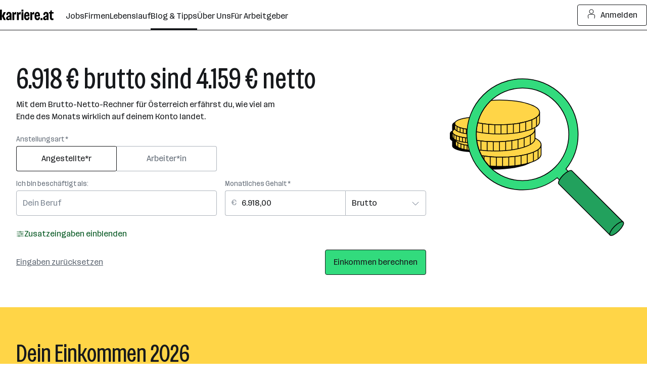

--- FILE ---
content_type: text/html; charset=UTF-8
request_url: https://www.karriere.at/brutto/6918
body_size: 40910
content:


  <!DOCTYPE html>
  <html class="no-js template-b2c-entry-pagesB2C-brutto.twig" lang="de">
  <head>
        <meta charset="utf-8">
<meta name="viewport" content="width=device-width,minimum-scale=1,initial-scale=1,viewport-fit=cover">
<meta name="format-detection" content="telephone=no">

        <link rel="dns-prefetch" href="https://content.karriere.at">
  <link rel="preconnect" href="https://content.karriere.at" crossorigin>

<script type="module">!function(){const e=document.createElement("link").relList;if(!(e&&e.supports&&e.supports("modulepreload"))){for(const e of document.querySelectorAll('link[rel="modulepreload"]'))r(e);new MutationObserver((e=>{for(const o of e)if("childList"===o.type)for(const e of o.addedNodes)if("LINK"===e.tagName&&"modulepreload"===e.rel)r(e);else if(e.querySelectorAll)for(const o of e.querySelectorAll("link[rel=modulepreload]"))r(o)})).observe(document,{childList:!0,subtree:!0})}function r(e){if(e.ep)return;e.ep=!0;const r=function(e){const r={};return e.integrity&&(r.integrity=e.integrity),e.referrerpolicy&&(r.referrerPolicy=e.referrerpolicy),"use-credentials"===e.crossorigin?r.credentials="include":"anonymous"===e.crossorigin?r.credentials="omit":r.credentials="same-origin",r}(e);fetch(e.href,r)}}();</script>
<script>!function(){var e=document.createElement("script");if(!("noModule"in e)&&"onbeforeload"in e){var t=!1;document.addEventListener("beforeload",(function(n){if(n.target===e)t=!0;else if(!n.target.hasAttribute("nomodule")||!t)return;n.preventDefault()}),!0),e.type="module",e.src=".",document.head.appendChild(e),e.remove()}}();</script>
<script type="module" src="https://content.karriere.at/dist/assets/app_b2c-8faa92bf.js" crossorigin onload="e=new CustomEvent(&#039;vite-script-loaded&#039;, {detail:{path: &#039;assets/js-b2c/app.ts&#039;}});document.dispatchEvent(e);" integrity="sha384-pJl9mPQ3+UbM1Ua6xlBh0fKDqh41+77jyH7GzyHoIMjGXm5qKVwncTmSnvkfhIHF"></script>
<link href="https://content.karriere.at/dist/assets/preload-helper-f4ed5eb7.js" rel="modulepreload" crossorigin integrity="sha384-DyL6Jo85KtzkIzPLGDdtZAcfhqeTtqH/HuTRA9rPALo1XmpSBsdgNbr4Kp9DXMvG">
<link href="https://content.karriere.at/dist/assets/app-1375369e.css" rel="stylesheet" media="print" onload="this.media=&#039;all&#039;">
<script src="https://content.karriere.at/dist/assets/app_b2c-legacy-bb5739e6.js" nomodule onload="e=new CustomEvent(&#039;vite-script-loaded&#039;, {detail:{path: &#039;assets/js-b2c/app-legacy.ts&#039;}});document.dispatchEvent(e);" integrity="sha384-NTxFKQfbQvUFGDfYhyySgNuG6MgDTV5e5B1/ZQzub5jg5EKNJttWt5ovGzYxJwy8"></script>
<script type="module" src="https://content.karriere.at/dist/assets/app_b2c_old-dacffb8b.js" crossorigin onload="e=new CustomEvent(&#039;vite-script-loaded&#039;, {detail:{path: &#039;assets/js-b2c-old/app.js&#039;}});document.dispatchEvent(e);" integrity="sha384-X/hQWEOKg6WjKInDrcRfDI7BtPTAk5YAhW2mAb5Uje64B7F1gUCuxEdvrb7TyyPW"></script>
<link href="https://content.karriere.at/dist/assets/svgxuse-bca8476f.js" rel="modulepreload" crossorigin integrity="sha384-RzlVvqU7xBCE679orvQKueXXVWxdaQvoOpGdHqCABOx1lBlMoV8uLkSI0UmJa2wi">
<link href="https://content.karriere.at/dist/assets/_commonjsHelpers-725317a4.js" rel="modulepreload" crossorigin integrity="sha384-mltw+YvHbDC4/u14dEPPXy6criw/KvoGIv3FDZDt/MW1f30IDpz3HdfWDXsxTTQr">
<link href="https://content.karriere.at/dist/assets/ofi.common-js-10438865.js" rel="modulepreload" crossorigin integrity="sha384-PaVyeMd7BFcH32j/f13i0j2K1y3QyHgRKbU0VPwSnTwvPTl9B/shZQJ5ZWKCmZhM">
<link href="https://content.karriere.at/dist/assets/bowser-269eb377.js" rel="modulepreload" crossorigin integrity="sha384-mTOpQ7ti2UXHxycPN9B0H7t4dNYqhlNFaUsoAtMDD2ph3sjIEv1KbNnH5sumJd9z">
<link href="https://content.karriere.at/dist/assets/lodash-605e04ff.js" rel="modulepreload" crossorigin integrity="sha384-IL8Jvzh3aJBmtSkzL7H4510V6ZflsKFTPkOiYbItGieUx3EWd9ZLBKR8HpbnXQ92">
<link href="https://content.karriere.at/dist/assets/micromodal.es-026a2f7d.js" rel="modulepreload" crossorigin integrity="sha384-gCxrafvoPHJY5apF8LKnN3WIa8sZn4Ec9VBWJrmkc4bcPVUKxCkxNfkG8KInUpZN">
<link href="https://content.karriere.at/dist/assets/flickity-imagesloaded-c35ca735.js" rel="modulepreload" crossorigin integrity="sha384-OGTkuR2OMSsQBM4+x7TiaSBoMSsHlKL9Gow8ObTobq80Tufx3Gl2cDMBB1alyoWV">
<link href="https://content.karriere.at/dist/assets/karriereApiRequest-441f40a2.js" rel="modulepreload" crossorigin integrity="sha384-UKcH36D502y8R2p3TmYRtFrsfFuHOSzYRiGjSDfkTd+jPbdXXT6sogLPtlzcWKhy">
<link href="https://content.karriere.at/dist/assets/app-53013ba6.css" rel="stylesheet" media="print" onload="this.media=&#039;all&#039;">
<script src="https://content.karriere.at/dist/assets/app_b2c_old-legacy-4d4f97cc.js" nomodule onload="e=new CustomEvent(&#039;vite-script-loaded&#039;, {detail:{path: &#039;assets/js-b2c-old/app-legacy.js&#039;}});document.dispatchEvent(e);" integrity="sha384-OLKEs59WvUvZbPrYIdYDbHTdNMEZVo5O1If9CRt3ebsMRXYBc28mncWuEE2mi8YN"></script>

    
    
      <link rel="icon" type="image/png" href="https://content.karriere.at/dist/favicons/favicon-96x96.png" sizes="96x96" />
<link rel="icon" type="image/svg+xml" href="https://content.karriere.at/dist/favicons/favicon.svg" />
<link rel="shortcut icon" href="https://content.karriere.at/dist/favicons/favicon.ico" />
<link rel="apple-touch-icon" sizes="180x180" href="https://content.karriere.at/dist/favicons/apple-touch-icon.png" />
<meta name="apple-mobile-web-app-title" content="Karriere.at" />
<link rel="manifest" href="https://content.karriere.at/dist/favicons/site.webmanifest" />

        <script>
window.CurrentSite = {
  'baseUrl': 'https://www.karriere.at/',
  'id': parseInt('3'),
};
</script>

<script>
  window.dataLayer = window.dataLayer || [];
</script>

<!-- Google Tag Manager -->
<script type="text/plain" data-id="gtm">
  (function(w,d,s,l,i){w[l]=w[l]||[];w[l].push({'gtm.start':new Date().getTime(),event:'gtm.js'});var f=d.getElementsByTagName(s)[0],j=d.createElement(s),dl=l!='dataLayer'?'&l='+l:'';j.async=true;j.src='https://www.googletagmanager.com/gtm.js?id='+i+dl;f.parentNode.insertBefore(j,f);})(window,document,'script','dataLayer','GTM-5WGVNH5');
</script>
<!-- End Google Tag Manager -->

<script src="https://unpkg.com/htmx.org@1/dist/htmx.min.js" defer></script>

<script>
  function waitForHtmx() {
    if (typeof window.htmx !== "undefined") {
      // Sprig stuff
      if ('loading' in HTMLImageElement.prototype) {
        htmx.on('htmx:afterSwap', function (e) {
          // Trigger Lazyloading Again.
          document.querySelectorAll(window.LazyImageSelector).forEach(function (lazyImage) {
            window.LazyImageObserver.observe(lazyImage);
          });
        });
      }

      htmx.on('htmx:beforeSend', function (e) {
        document.documentElement.classList.add('sprig-beforeSend')
        document.documentElement.classList.remove('sprig-afterSwap')
        document.documentElement.classList.remove('sprig-swapError')
      });

      htmx.on('htmx:afterSwap', function (e) {
        document.documentElement.classList.add('sprig-afterSwap')
      });

      htmx.on('htmx:swapError', function (e) {
        document.documentElement.classList.add('sprig-swapError')
        document.documentElement.classList.remove('sprig-beforeSend')
        document.documentElement.classList.remove('sprig-afterSwap')
      });
    } else {
      setTimeout(waitForHtmx, 250);
    }
  }

  waitForHtmx();
</script>

<script>
  // On page load or when changing themes, best to add inline in `head` to avoid FOUC
  if (
    localStorage.theme === 'dark'
    || (!('theme' in localStorage) && window.matchMedia('(prefers-color-scheme: dark)').matches)) {
    document.documentElement.classList.add('dark')
  } else {
    document.documentElement.classList.remove('dark')
  }

  // Whenever the user explicitly chooses light mode
  localStorage.theme = 'light'

  // Whenever the user explicitly chooses dark mode
  localStorage.theme = 'dark'

  // Whenever the user explicitly chooses to respect the OS preference
  localStorage.removeItem('theme')
</script>

<style>
    html:not(.user-is-tabbing) a:focus,
    html:not(.user-is-tabbing) button:focus,
    html:not(.user-is-tabbing) input:focus,
    html:not(.user-is-tabbing) select:focus,
    html:not(.user-is-tabbing) textarea:focus {
        outline: none;
    }
</style>
<script>
    function handleFirstTab(e) {
        if (e.keyCode === 9) {
            document.documentElement.classList.add('user-is-tabbing');

            window.removeEventListener('keydown', handleFirstTab);
            window.addEventListener('mousedown', handleMouseDownOnce);
        }
    }

    function handleMouseDownOnce() {
        document.documentElement.classList.remove('user-is-tabbing');

        window.removeEventListener('mousedown', handleMouseDownOnce);
        window.addEventListener('keydown', handleFirstTab);
    }

    window.addEventListener('keydown', handleFirstTab);
</script>

<script>
  !function(e,t){"function"==typeof define&&define.amd?define(t):"object"==typeof exports?module.exports=t():e.Cookie=t()}(this,function(){"use strict";function e(t,n,o){return void 0===n?e.get(t):void(null===n?e.remove(t):e.set(t,n,o))}function t(e){return e.replace(/[.*+?^$|[\](){}\\-]/g,"\\$&")}function n(e){var t="";for(var n in e)if(e.hasOwnProperty(n)){if("expires"===n){var r=e[n];"object"!=typeof r&&(r+="number"==typeof r?"D":"",r=o(r)),e[n]=r.toUTCString()}if("secure"===n){if(!e[n])continue;t+=";"+n}t+=";"+n+"="+e[n]}return e.hasOwnProperty("path")||(t+=";path=/"),t}function o(e){var t=new Date,n=e.charAt(e.length-1),o=parseInt(e,10);switch(n){case"Y":t.setFullYear(t.getFullYear()+o);break;case"M":t.setMonth(t.getMonth()+o);break;case"D":t.setDate(t.getDate()+o);break;case"h":t.setHours(t.getHours()+o);break;case"m":t.setMinutes(t.getMinutes()+o);break;case"s":t.setSeconds(t.getSeconds()+o);break;default:t=new Date(e)}return t}return e.enabled=function(){var t,n="__test_key";return document.cookie=n+"=1",t=!!document.cookie,t&&e.remove(n),t},e.get=function(e,n){if("string"!=typeof e||!e)return null;e="(?:^|; )"+t(e)+"(?:=([^;]*?))?(?:;|$)";var o=new RegExp(e),r=o.exec(document.cookie);return null!==r?n?r[1]:decodeURIComponent(r[1]):null},e.getRaw=function(t){return e.get(t,!0)},e.set=function(e,t,o,r){o!==!0&&(r=o,o=!1),r=n(r?r:{});var u=e+"="+(o?t:encodeURIComponent(t))+r;document.cookie=u},e.setRaw=function(t,n,o){e.set(t,n,!0,o)},e.remove=function(t){e.set(t,"a",{expires:new Date})},e});
</script>

<script>
    const myHTML = document.getElementsByTagName('html')[0];
  myHTML.classList.add('js');
  myHTML.classList.remove('no-js');
</script>

<script>
  const touchSupported = 'ontouchstart' in window || (window.DocumentTouch && document instanceof DocumentTouch);

  if (touchSupported) {
    document.documentElement.classList.add('has-touchevents');
  } else {
    document.documentElement.classList.add('no-touchevents');
  }
</script>


    
    
          <link rel="preload"
      as="font"
      type="font/woff2"
      crossorigin
      href="https://content.karriere.at/dist/fonts/Routine-Variable-K-Condensed.woff2">

<link rel="preload"
      as="font"
      type="font/woff2"
      crossorigin
      href="https://content.karriere.at/dist/fonts/Routine-Variable-K-Extended.woff2">

<link rel="preload"
      as="font"
      type="font/woff2"
      crossorigin="anonymous"
      href="https://kcdn.at/assets/fonts/open-sans-v27-latin-ext_latin-800.woff2">

<style>
  @font-face {
    font-family: 'Routine K Extended';
    src: url('https://content.karriere.at/dist/fonts/Routine-Variable-K-Extended.woff2') format('woff2');
    font-display: swap;
  }

  @font-face {
    font-family: 'Routine K Condensed';
    src: url('https://content.karriere.at/dist/fonts/Routine-Variable-K-Condensed.woff2') format('woff2');
    font-display: swap;
  }

  @font-face {
      font-family: 'Routine K fallback';
      src: local(Arial);
      size-adjust: 99%;
      ascent-override: 89%;
      descent-override: normal;
      line-gap-override: 46%;
  }

  @font-face {
      font-family: 'Routine K fallback';
      src: local(Arial Narrow);
      font-stretch: condensed;
      size-adjust: 87%;
      ascent-override: 99%;
      descent-override: normal;
      line-gap-override: 49%;
  }

  @font-face {
      font-family: "OpenSans";
      font-style: normal;
      font-display: swap;
      font-weight: 900;
      src:
        url('https://kcdn.at/assets/fonts/open-sans-v27-latin-ext_latin-700.woff2') format('woff2'),
        url('https://kcdn.at/assets/fonts/open-sans-v27-latin-ext_latin-700.woff') format('woff');
  }

  @font-face {
      word-spacing: -0.15px;
      letter-spacing: 0.05px;
      font-family: 'Routine K-fallback';
      src: local('Arial');
  }


</style>


        
    
          <style>
    *,:after,:before{-webkit-box-sizing:border-box;box-sizing:border-box;border-width:0;border-style:solid;border-color:#caced3}:after,:before{--tw-content:""}:host,html{line-height:1.5;-webkit-text-size-adjust:100%;-moz-tab-size:4;-o-tab-size:4;tab-size:4;font-family:ui-sans-serif,system-ui,sans-serif,"Apple Color Emoji","Segoe UI Emoji",Segoe UI Symbol,"Noto Color Emoji";-webkit-font-feature-settings:normal;font-feature-settings:normal;font-variation-settings:normal}body{margin:0;line-height:inherit}h1,h2{font-size:inherit;font-weight:inherit}a{color:inherit;text-decoration:inherit}table{text-indent:0;border-color:inherit;border-collapse:collapse}button,input{font-family:inherit;-webkit-font-feature-settings:inherit;font-feature-settings:inherit;font-variation-settings:inherit;font-size:100%;font-weight:inherit;line-height:inherit;color:inherit;margin:0;padding:0}[type=button],[type=submit],button{-webkit-appearance:button;background-color:transparent;background-image:none}:-moz-focusring{outline:auto}:-moz-ui-invalid{box-shadow:none}::-webkit-inner-spin-button,::-webkit-outer-spin-button{height:auto}::-webkit-search-decoration{-webkit-appearance:none}figure,h1,h2,p{margin:0}ul{list-style:none;margin:0;padding:0}input::-webkit-input-placeholder{opacity:1;color:#959da7}input::-moz-placeholder{opacity:1;color:#959da7}input:-ms-input-placeholder{opacity:1;color:#959da7}input::-ms-input-placeholder{opacity:1;color:#959da7}img,svg{display:block;vertical-align:middle}img{max-width:100%;height:auto}:root{--c-black:0 0 0;--c-white:255 255 255;--c-gray-50:245 247 247;--c-gray-100:237 239 241;--c-gray-200:227 230 233;--c-gray-300:201 205 212;--c-gray-400:162 170 182;--c-gray-500:124 135 151;--c-gray-600:89 102 123;--c-gray-700:67 82 105;--c-gray-800:46 61 86;--c-gray-900:20 37 66;--c-primary-50:244 251 240;--c-primary-100:233 247 222;--c-primary-200:218 239 192;--c-primary-300:198 230 159;--c-primary-400:180 221 127;--c-primary-500:164 213 96;--c-primary-600:139 199 42;--c-primary-700:97 159 0;--c-primary-800:55 120 0;--c-primary-900:13 83 0;--c-secondary-50:230 238 250;--c-secondary-100:205 221 245;--c-secondary-200:179 205 240;--c-secondary-300:129 171 230;--c-secondary-400:104 154 225;--c-secondary-500:53 121 215;--c-secondary-600:3 87 205;--c-secondary-700:2 70 164;--c-secondary-800:2 52 123;--c-secondary-900:20 37 66;--c-tertiary-50:250 238 237;--c-tertiary-100:247 224 222;--c-tertiary-200:240 200 196;--c-tertiary-300:232 172 166;--c-tertiary-400:225 144 137;--c-tertiary-500:218 117 108;--c-tertiary-600:205 70 58;--c-tertiary-700:166 32 30;--c-tertiary-800:117 0 0;--c-tertiary-900:82 0 0}html{scroll-behavior:smooth}body{--tw-bg-opacity:1;background-color:rgb(255 255 255 / var(--tw-bg-opacity));font-family:Routine K Extended,Routine K fallback,Arial,sans-serif;font-size:clamp(16px,calc(16px + 0*(100vw - 320px)),16px);line-height:1.5;--tw-numeric-figure:lining-nums;font-variant-numeric:var(--tw-ordinal) var(--tw-slashed-zero) var(--tw-numeric-figure) var(--tw-numeric-spacing) var(--tw-numeric-fraction);--tw-text-opacity:1;color:rgb(23 25 28 / var(--tw-text-opacity));-webkit-font-smoothing:antialiased;-moz-osx-font-smoothing:grayscale}h1,h2{font-family:Routine K Condensed,Routine K fallback,Arial,sans-serif}img{width:100%}#appWrapper{display:-webkit-box;display:-ms-flexbox;display:flex;min-height:100vh;-webkit-box-orient:vertical;-webkit-box-direction:normal;-ms-flex-direction:column;flex-direction:column}h1,h2{font-weight:400}*,:after,:before{--tw-border-spacing-x:0;--tw-border-spacing-y:0;--tw-translate-x:0;--tw-translate-y:0;--tw-rotate:0;--tw-skew-x:0;--tw-skew-y:0;--tw-scale-x:1;--tw-scale-y:1;--tw-pan-x: ;--tw-pan-y: ;--tw-pinch-zoom: ;--tw-scroll-snap-strictness:proximity;--tw-gradient-from-position: ;--tw-gradient-via-position: ;--tw-gradient-to-position: ;--tw-ordinal: ;--tw-slashed-zero: ;--tw-numeric-figure: ;--tw-numeric-spacing: ;--tw-numeric-fraction: ;--tw-ring-inset: ;--tw-ring-offset-width:0px;--tw-ring-offset-color:#fff;--tw-ring-color:rgb(108 191 243 / .5);--tw-ring-offset-shadow:0 0 #0000;--tw-ring-shadow:0 0 #0000;--tw-shadow:0 0 #0000;--tw-shadow-colored:0 0 #0000;--tw-blur: ;--tw-brightness: ;--tw-contrast: ;--tw-grayscale: ;--tw-hue-rotate: ;--tw-invert: ;--tw-saturate: ;--tw-sepia: ;--tw-drop-shadow: ;--tw-backdrop-blur: ;--tw-backdrop-brightness: ;--tw-backdrop-contrast: ;--tw-backdrop-grayscale: ;--tw-backdrop-hue-rotate: ;--tw-backdrop-invert: ;--tw-backdrop-opacity: ;--tw-backdrop-saturate: ;--tw-backdrop-sepia: }::-ms-backdrop{--tw-border-spacing-x:0;--tw-border-spacing-y:0;--tw-translate-x:0;--tw-translate-y:0;--tw-rotate:0;--tw-skew-x:0;--tw-skew-y:0;--tw-scale-x:1;--tw-scale-y:1;--tw-pan-x: ;--tw-pan-y: ;--tw-pinch-zoom: ;--tw-scroll-snap-strictness:proximity;--tw-gradient-from-position: ;--tw-gradient-via-position: ;--tw-gradient-to-position: ;--tw-ordinal: ;--tw-slashed-zero: ;--tw-numeric-figure: ;--tw-numeric-spacing: ;--tw-numeric-fraction: ;--tw-ring-inset: ;--tw-ring-offset-width:0px;--tw-ring-offset-color:#fff;--tw-ring-color:rgb(108 191 243 / .5);--tw-ring-offset-shadow:0 0 #0000;--tw-ring-shadow:0 0 #0000;--tw-shadow:0 0 #0000;--tw-shadow-colored:0 0 #0000;--tw-blur: ;--tw-brightness: ;--tw-contrast: ;--tw-grayscale: ;--tw-hue-rotate: ;--tw-invert: ;--tw-saturate: ;--tw-sepia: ;--tw-drop-shadow: ;--tw-backdrop-blur: ;--tw-backdrop-brightness: ;--tw-backdrop-contrast: ;--tw-backdrop-grayscale: ;--tw-backdrop-hue-rotate: ;--tw-backdrop-invert: ;--tw-backdrop-opacity: ;--tw-backdrop-saturate: ;--tw-backdrop-sepia: }::backdrop{--tw-border-spacing-x:0;--tw-border-spacing-y:0;--tw-translate-x:0;--tw-translate-y:0;--tw-rotate:0;--tw-skew-x:0;--tw-skew-y:0;--tw-scale-x:1;--tw-scale-y:1;--tw-pan-x: ;--tw-pan-y: ;--tw-pinch-zoom: ;--tw-scroll-snap-strictness:proximity;--tw-gradient-from-position: ;--tw-gradient-via-position: ;--tw-gradient-to-position: ;--tw-ordinal: ;--tw-slashed-zero: ;--tw-numeric-figure: ;--tw-numeric-spacing: ;--tw-numeric-fraction: ;--tw-ring-inset: ;--tw-ring-offset-width:0px;--tw-ring-offset-color:#fff;--tw-ring-color:rgb(108 191 243 / .5);--tw-ring-offset-shadow:0 0 #0000;--tw-ring-shadow:0 0 #0000;--tw-shadow:0 0 #0000;--tw-shadow-colored:0 0 #0000;--tw-blur: ;--tw-brightness: ;--tw-contrast: ;--tw-grayscale: ;--tw-hue-rotate: ;--tw-invert: ;--tw-saturate: ;--tw-sepia: ;--tw-drop-shadow: ;--tw-backdrop-blur: ;--tw-backdrop-brightness: ;--tw-backdrop-contrast: ;--tw-backdrop-grayscale: ;--tw-backdrop-hue-rotate: ;--tw-backdrop-invert: ;--tw-backdrop-opacity: ;--tw-backdrop-saturate: ;--tw-backdrop-sepia: }.m-footer__groupHeaderIcon{-webkit-transform:rotate(0);transform:rotate(0);position:absolute;top:50%;right:15px;margin-top:-12px;height:24px;width:24px;display:inline-block!important}@media (min-width:720px){.m-footer__groupHeaderIcon{display:none!important}}.m-icon{display:inline-block;vertical-align:top}.m-icon--medium{width:24px;height:24px}.form-input{-webkit-appearance:none;-moz-appearance:none;appearance:none;background-color:#fff;border-color:#7a8490;border-width:1px;border-radius:0;padding:.5rem .75rem;font-size:1rem;line-height:1.5rem;--tw-shadow:0 0 #0000}.form-input::-webkit-input-placeholder{color:#7a8490;opacity:1}.form-input::-moz-placeholder{color:#7a8490;opacity:1}.form-input:-ms-input-placeholder{color:#7a8490;opacity:1}.form-input::-ms-input-placeholder{color:#7a8490;opacity:1}.form-input::-webkit-datetime-edit-fields-wrapper{padding:0}.form-input::-webkit-date-and-time-value{min-height:1.5em;text-align:inherit}.form-input::-webkit-datetime-edit{display:-webkit-inline-box;display:inline-flex}.form-input::-webkit-datetime-edit,.form-input::-webkit-datetime-edit-day-field,.form-input::-webkit-datetime-edit-hour-field,.form-input::-webkit-datetime-edit-meridiem-field,.form-input::-webkit-datetime-edit-millisecond-field,.form-input::-webkit-datetime-edit-minute-field,.form-input::-webkit-datetime-edit-month-field,.form-input::-webkit-datetime-edit-second-field,.form-input::-webkit-datetime-edit-year-field{padding-top:0;padding-bottom:0}.form-checkbox{-webkit-appearance:none;-moz-appearance:none;appearance:none;padding:0;-webkit-print-color-adjust:exact;print-color-adjust:exact;display:inline-block;vertical-align:middle;background-origin:border-box;-ms-flex-negative:0;flex-shrink:0;height:1rem;width:1rem;color:#569ce8;background-color:#fff;border-color:#7a8490;border-width:1px;--tw-shadow:0 0 #0000}.form-checkbox{border-radius:0}.container{width:100%;padding-left:1rem;padding-right:1rem;margin-left:auto;margin-right:auto}@media (min-width:768px){.container{padding-left:2rem;padding-right:2rem}}@media (min-width:1216px){.container{max-width:calc(1216px + 4rem)}}.absolute{position:absolute}.relative{position:relative}.left-1\/2{left:50%}.right-0{right:0}.right-3{right:.75rem}.top-1\/2{top:50%}.top-\[18px\]{top:18px}.top-full{top:100%}.z-10{z-index:10}.order-1{-webkit-box-ordinal-group:2;-ms-flex-order:1;order:1}.order-2{-webkit-box-ordinal-group:3;-ms-flex-order:2;order:2}.col-span-12{grid-column:span 12/span 12}.col-span-2{grid-column:span 2/span 2}.col-span-4{grid-column:span 4/span 4}.col-span-6{grid-column:span 6/span 6}.mx-auto{margin-left:auto;margin-right:auto}.-mt-px{margin-top:-1px}.mb-11{margin-bottom:2.75rem}.mb-2{margin-bottom:.5rem}.mb-4{margin-bottom:1rem}.mb-6{margin-bottom:1.5rem}.ml-8{margin-left:2rem}.mr-2{margin-right:.5rem}.mr-\[5px\]{margin-right:5px}.mt-1{margin-top:.25rem}.mt-2{margin-top:.5rem}.mt-3{margin-top:.75rem}.mt-4{margin-top:1rem}.mt-6{margin-top:1.5rem}.mt-\[3px\]{margin-top:3px}.block{display:block}.flex{display:-webkit-box;display:-ms-flexbox;display:flex}.inline-flex{display:-webkit-inline-box;display:-ms-inline-flexbox;display:inline-flex}.\!grid{display:grid!important}.grid{display:grid}.\!hidden{display:none!important}.hidden{display:none}.h-4{height:1rem}.h-\[120px\]{height:120px}.h-\[50px\]{height:50px}.h-\[60px\]{height:60px}.h-full{height:100%}.w-2\/3{width:66.666667%}.w-4{width:1rem}.w-\[120px\]{width:120px}.w-\[200px\]{width:200px}.w-full{width:100%}.w-px{width:1px}.max-w-\[550px\]{max-width:550px}.border-separate{border-collapse:separate}.-translate-x-1\/2{--tw-translate-x:-50%;-webkit-transform:translate(var(--tw-translate-x),var(--tw-translate-y)) rotate(var(--tw-rotate)) skewX(var(--tw-skew-x)) skewY(var(--tw-skew-y)) scaleX(var(--tw-scale-x)) scaleY(var(--tw-scale-y));transform:translate(var(--tw-translate-x),var(--tw-translate-y)) rotate(var(--tw-rotate)) skew(var(--tw-skew-x)) skewY(var(--tw-skew-y)) scaleX(var(--tw-scale-x)) scaleY(var(--tw-scale-y))}.-translate-y-1\/2{--tw-translate-y:-50%;-webkit-transform:translate(var(--tw-translate-x),var(--tw-translate-y)) rotate(var(--tw-rotate)) skewX(var(--tw-skew-x)) skewY(var(--tw-skew-y)) scaleX(var(--tw-scale-x)) scaleY(var(--tw-scale-y));transform:translate(var(--tw-translate-x),var(--tw-translate-y)) rotate(var(--tw-rotate)) skew(var(--tw-skew-x)) skewY(var(--tw-skew-y)) scaleX(var(--tw-scale-x)) scaleY(var(--tw-scale-y))}.\!grid-cols-12{grid-template-columns:repeat(12,minmax(0,1fr))!important}.\!grid-cols-2{grid-template-columns:repeat(2,minmax(0,1fr))!important}.grid-cols-12{grid-template-columns:repeat(12,minmax(0,1fr))}.flex-col{-webkit-box-orient:vertical;-webkit-box-direction:normal;-ms-flex-direction:column;flex-direction:column}.items-start{-webkit-box-align:start;-ms-flex-align:start;align-items:flex-start}.items-center{-webkit-box-align:center;-ms-flex-align:center;align-items:center}.justify-center{-webkit-box-pack:center;-ms-flex-pack:center;justify-content:center}.justify-between{-webkit-box-pack:justify;-ms-flex-pack:justify;justify-content:space-between}.gap-2{gap:.5rem}.gap-4{gap:1rem}.gap-8{gap:2rem}.rounded{border-radius:.25rem}.rounded-md{border-radius:.5rem}.rounded-sm{border-radius:.25rem}.rounded-b-sm{border-bottom-right-radius:.25rem;border-bottom-left-radius:.25rem}.rounded-l-none{border-top-left-radius:0;border-bottom-left-radius:0}.rounded-r-none{border-top-right-radius:0;border-bottom-right-radius:0}.\!border-0{border-width:0!important}.border{border-width:1px}.border-0{border-width:0}.border-b-0{border-bottom-width:0}.border-l-0{border-left-width:0}.border-r-0{border-right-width:0}.border-t-0{border-top-width:0}.border-solid{border-style:solid}.border-black{--tw-border-opacity:1;border-color:rgb(23 25 28 / var(--tw-border-opacity))}.border-gray-100{--tw-border-opacity:1;border-color:rgb(227 229 232 / var(--tw-border-opacity))}.border-gray-300{--tw-border-opacity:1;border-color:rgb(174 180 188 / var(--tw-border-opacity))}.border-gray-900{--tw-border-opacity:1;border-color:rgb(23 25 28 / var(--tw-border-opacity))}.bg-white{--tw-bg-opacity:1;background-color:rgb(255 255 255 / var(--tw-bg-opacity))}.bg-yellow{--tw-bg-opacity:1;background-color:rgb(255 213 71 / var(--tw-bg-opacity))}.p-3{padding:.75rem}.p-4{padding:1rem}.\!py-4{padding-top:1rem!important;padding-bottom:1rem!important}.\!py-\[12px\]{padding-top:12px!important;padding-bottom:12px!important}.px-12{padding-left:3rem;padding-right:3rem}.py-14{padding-top:3.5rem;padding-bottom:3.5rem}.py-2{padding-top:.5rem;padding-bottom:.5rem}.\!pl-8{padding-left:2rem!important}.pb-0{padding-bottom:0}.pb-11{padding-bottom:2.75rem}.pr-20{padding-right:5rem}.pr-8{padding-right:2rem}.pt-4{padding-top:1rem}.pt-8{padding-top:2rem}.pt-9{padding-top:2.25rem}.text-left{text-align:left}.text-center{text-align:center}.font-headline{font-family:Routine K Condensed,Routine K fallback,Arial,sans-serif}.text-5xl{font-size:clamp(28.344976000000013px,calc(28.344976000000013px + (47.77574399999999 - 28.344976000000013) * ((100vw - 320px) / (1216 - 320))),47.77574399999999px);line-height:1.2}.text-6xl{font-size:clamp(31.17947360000002px,calc(31.17947360000002px + (57.33089279999999 - 31.17947360000002) * ((100vw - 320px) / (1216 - 320))),57.33089279999999px);line-height:1.1}.text-base{font-size:clamp(16px,calc(16px + 0*(100vw - 320px)),16px);line-height:1.5}.text-sm{font-size:clamp(14.545454545454545px,calc(14.545454545454545px + (13.333333333333334 - 14.545454545454545) * ((100vw - 320px) / (1216 - 320))),13.333333333333334px);line-height:1.4}.text-xs{font-size:clamp(13.223140495867767px,calc(13.223140495867767px + (11.111111111111112 - 13.223140495867767) * ((100vw - 320px) / (1216 - 320))),11.111111111111112px);line-height:1.4}.\!font-medium{font-weight:500!important}.font-medium{font-weight:500}.font-normal{font-weight:400}.lining-nums{--tw-numeric-figure:lining-nums;font-variant-numeric:var(--tw-ordinal) var(--tw-slashed-zero) var(--tw-numeric-figure) var(--tw-numeric-spacing) var(--tw-numeric-fraction)}.text-black{--tw-text-opacity:1;color:rgb(23 25 28 / var(--tw-text-opacity))}.text-current{color:currentColor}.text-gray{--tw-text-opacity:1;color:rgb(97 106 117 / var(--tw-text-opacity))}.text-gray-900{--tw-text-opacity:1;color:rgb(23 25 28 / var(--tw-text-opacity))}.text-red{--tw-text-opacity:1;color:rgb(229 83 51 / var(--tw-text-opacity))}.text-tertiary-700{--tw-text-opacity:1;color:rgb(var(--c-tertiary-700) / var(--tw-text-opacity))}.\!no-underline{text-decoration-line:none!important}.caret-transparent{caret-color:transparent}.opacity-0{opacity:0}.after\:absolute:after{content:var(--tw-content);position:absolute}.after\:left-3:after{content:var(--tw-content);left:.75rem}.after\:top-4:after{content:var(--tw-content);top:1rem}.after\:text-gray-400:after{content:var(--tw-content);--tw-text-opacity:1;color:rgb(149 157 167 / var(--tw-text-opacity))}.after\:content-\[\'€\'\]:after{--tw-content:"€";content:var(--tw-content)}@media (min-width:768px){.md\:order-1{-webkit-box-ordinal-group:2;-ms-flex-order:1;order:1}.md\:order-2{-webkit-box-ordinal-group:3;-ms-flex-order:2;order:2}.md\:col-span-3{grid-column:span 3/span 3}.md\:col-span-6{grid-column:span 6/span 6}.md\:mb-0{margin-bottom:0}.md\:mt-4{margin-top:1rem}.md\:mt-6{margin-top:1.5rem}.md\:block{display:block}.md\:grid{display:grid}.md\:hidden{display:none}.md\:w-1\/2{width:50%}.md\:grid-cols-12{grid-template-columns:repeat(12,minmax(0,1fr))}.md\:grid-cols-2{grid-template-columns:repeat(2,minmax(0,1fr))}.md\:flex-row{-webkit-box-orient:horizontal;-webkit-box-direction:normal;-ms-flex-direction:row;flex-direction:row}.md\:py-16{padding-top:4rem;padding-bottom:4rem}.md\:pt-0{padding-top:0}}@media (min-width:1024px){.lg\:col-span-4{grid-column:span 4/span 4}.lg\:col-span-8{grid-column:span 8/span 8}.lg\:block{display:block}}@media (min-width:1216px){.xl\:col-span-8{grid-column:span 8/span 8}.xl\:flex{display:-webkit-box;display:-ms-flexbox;display:flex}.xl\:table-fixed{table-layout:fixed}.xl\:flex-col{-webkit-box-orient:vertical;-webkit-box-direction:normal;-ms-flex-direction:column;flex-direction:column}}*,:after,:before{-webkit-box-sizing:inherit;box-sizing:inherit}html{line-height:1.15;-webkit-text-size-adjust:100%;-webkit-box-sizing:border-box;box-sizing:border-box}body{margin:0}main{display:block}h1{font-size:2em}a{color:currentColor;background-color:transparent;text-decoration:none}img{border-style:none}button,input{font-family:inherit;font-size:100%;line-height:1.15;margin:0}button,input{overflow:visible}button{text-transform:none}[type=button],[type=submit],button{-webkit-appearance:button}[type=button]::-moz-focus-inner,[type=submit]::-moz-focus-inner,button::-moz-focus-inner{border-style:none;padding:0}[type=button]:-moz-focusring,[type=submit]:-moz-focusring,button:-moz-focusring{outline:ButtonText dotted 1px}[type=checkbox],[type=radio]{-webkit-box-sizing:border-box;box-sizing:border-box;padding:0}::-webkit-file-upload-button{-webkit-appearance:button;font:inherit}body,figure,h1,h2,p,ul{margin:0;padding:0}ul{list-style:none}table{border-collapse:collapse;border-spacing:0}:root{--c-black:#17191C;--c-white:#fff;--c-green-50:#F2FFF0;--c-green-100:#E0FFDB;--c-green-200:#BDFFB3;--c-green-300:#7BF593;--c-green-default:#32DB7D;--c-green-500:#26C06B;--c-green-600:#22A15D;--c-green-700:#117B3E;--c-green-800:#00551E;--c-green-900:#003814;--c-blue-50:#F5FEFF;--c-blue-100:#E5FDFF;--c-blue-200:#C3FAFF;--c-blue-300:#9EEEFF;--c-blue-default:#82E2FF;--c-blue-500:#6CBFF3;--c-blue-600:#569CE8;--c-blue-700:#376EC3;--c-blue-800:#19419E;--c-blue-900:#112B6A;--c-purple-50:#FEF5FF;--c-purple-100:#FCDFFF;--c-purple-200:#F1C3FD;--c-purple-default:#E59FFB;--c-purple-400:#D18BE8;--c-purple-500:#BE77D5;--c-purple-600:#A457BC;--c-purple-700:#8A38A4;--c-purple-800:#71198C;--c-purple-900:#501264;--c-yellow-50:#FFFEE1;--c-yellow-100:#FEFBAA;--c-yellow-200:#FDE979;--c-yellow-default:#FFD547;--c-yellow-400:#F9B745;--c-yellow-500:#F49944;--c-yellow-600:#CA7137;--c-yellow-700:#A14A2B;--c-yellow-800:#78231E;--c-yellow-900:#5A1A16;--c-red-50:#FFF3F1;--c-red-100:#FFDEDC;--c-red-200:#FFCAC7;--c-red-300:#FFB6B3;--c-red-400:#FF8480;--c-red-500:#FF3732;--c-red-default:#E55333;--c-red-700:#A2191F;--c-red-800:#7C1216;--c-red-900:#570C0E;--c-gray-50:#F4F5F6;--c-gray-100:#E3E5E8;--c-gray-200:#CACED3;--c-gray-300:#AEB4BC;--c-gray-400:#959DA7;--c-gray-500:#7A8490;--c-gray-default:#616A75;--c-gray-700:#484E56;--c-gray-800:#31353A;--c-gray-900:#17191C;--c-gray-950:#0C0D0E}:root{--f-family-headline:Routine K Condensed,Routine K fallback,Arial,sans-serif;--f-family-body:Routine K Extended,Routine K fallback,Arial,sans-serif}html{font-synthesis:none}:root{--f-size-xs:clamp(13.223140495867767px, calc(13.223140495867767px + (11.111111111111112 - 13.223140495867767) * ((100vw - 320px) / (1216 - 320))), 11.111111111111112px);--f-size-sm:clamp(14.545454545454545px, calc(14.545454545454545px + (13.333333333333334 - 14.545454545454545) * ((100vw - 320px) / (1216 - 320))), 13.333333333333334px);--f-size-base:clamp(16px, calc(16px + 0*(100vw - 320px)), 16px);--f-size-lg:clamp(17.6px, calc(17.6px + (19.2 - 17.6) * ((100vw - 320px) / (1216 - 320))), 19.2px);--f-size-xl:clamp(19.360000000000003px, calc(19.360000000000003px + (23.04 - 19.360000000000003) * ((100vw - 320px) / (1216 - 320))), 23.04px);--f-size-2xl:clamp(21.296000000000006px, calc(21.296000000000006px + (27.647999999999996 - 21.296000000000006) * ((100vw - 320px) / (1216 - 320))), 27.647999999999996px);--f-size-3xl:clamp(23.42560000000001px, calc(23.42560000000001px + (33.1776 - 23.42560000000001) * ((100vw - 320px) / (1216 - 320))), 33.1776px);--f-size-4xl:clamp(25.76816000000001px, calc(25.76816000000001px + (39.81311999999999 - 25.76816000000001) * ((100vw - 320px) / (1216 - 320))), 39.81311999999999px);--f-size-5xl:clamp(28.344976000000013px, calc(28.344976000000013px + (47.77574399999999 - 28.344976000000013) * ((100vw - 320px) / (1216 - 320))), 47.77574399999999px);--f-size-6xl:clamp(31.17947360000002px, calc(31.17947360000002px + (57.33089279999999 - 31.17947360000002) * ((100vw - 320px) / (1216 - 320))), 57.33089279999999px);--f-leading-xs:1.4;--f-leading-sm:1.4;--f-leading-base:1.5;--f-leading-lg:1.4;--f-leading-xl:1.3;--f-leading-2xl:1.3;--f-leading-3xl:1.3;--f-leading-4xl:1.3;--f-leading-5xl:1.2;--f-leading-6xl:1.1;--b-min:320px;--b-sm:640px;--b-md:768px;--b-lg:1024px;--b-xl:1216px;--b-2xl:1536px}:root{--b-radius-sm:.25rem;--b-radius-md:.5rem;--b-radius-lg:.75rem}.c-button--root{display:-webkit-inline-box;display:-ms-inline-flexbox;display:inline-flex;-webkit-box-align:center;-ms-flex-align:center;align-items:center;-webkit-box-pack:center;-ms-flex-pack:center;justify-content:center;height:-webkit-min-content;height:-moz-min-content;height:min-content;position:relative;font-family:var(--f-family-body);font-weight:500;border-color:transparent;line-height:150%}.c-button--root span{display:-webkit-inline-box;display:-ms-inline-flexbox;display:inline-flex}@media screen and (max-width:640px){.c-button--default{width:100%!important}}.c-button--variant-primary{width:-webkit-min-content;width:-moz-min-content;width:min-content;white-space:nowrap;color:var(--c-black);border:1px solid var(--c-black)}.c-button--theme-default{background-color:var(--c-green-default)}.c-button--size-md{padding:.75rem 1rem;border-radius:var(--b-radius-sm);gap:.75rem;min-width:140px}.c-button--variant-link{font-weight:400;text-decoration:underline;text-underline-offset:2px;-webkit-box-pack:start;-ms-flex-pack:start;justify-content:start;min-width:unset}.c-button--variant-link-default{color:var(--c-black)}.c-button--variant-link-linkLight{color:var(--c-gray-default)}.c-button-variant-link-linkGreen{color:var(--c-green-800)}:root{--t-property-colors:color,background-color,border-color,text-decoration-color,fill,stroke;--t-timing-function:cubic-bezier(.4, 0, .2, 1);--t-duration:.15s;--t-colors:var(--t-duration) var(--t-timing-function)}.mf-header__content{margin:0 auto;max-width:1216px}.mf-header__bentoBox *,.mf-header__navigationLink{font-family:var(--f-family-body)}.mf-bentoBox__loginButton{line-height:24px}.mf-header__bentoBox{z-index:100!important}.k-state--active .k-c-link:after{width:100%;opacity:1}:root{--hsf-background__padding:0px;--hsf-module__vertical-spacing:0px;--hsf-row__vertical-spacing:16px;--hsf-row__horizontal-spacing:8px;--hsf-button__color:var(--c-black);--hsf-button--hover__background-color:var(--c-green-500);--hsf-field-label__color:var(--c-gray-default);--hsf-field-label-requiredindicator__color:var(--c-gray-default);--hsf-field-input__border-color:var(--c-gray-300);--hsf-erroralert__color:var(--c-red-700);--hsf-button__border-color:var(--c-gray-900);--hsf-field-input__background-color:var(--c-white);--hsf-field-label__font-size:14px;--hsf-erroralert__font-size:14px;--hsf-field-input__font-size:16px;--hsf-global__font-family:var(--f-family-body);--hsf-button__width:100%;--hsf-button__border-style:1px solid}:root{--k-white:white;--k-black:black;--k-gray-50:#f4f5f6;--k-gray-100:#e3e5e8;--k-gray-200:#caced3;--k-gray-300:#aeb4bc;--k-gray-400:#959da7;--k-gray-500:#7a8490;--k-gray-600:#616a75;--k-gray-700:#484e56;--k-gray-700-alpha-20:rgb(72 78 86 / 20%);--k-gray-800:#31353a;--k-gray-900:#17191c;--k-gray-950:#0c0d0e;--k-green-50:#f2fff0;--k-green-100:#e0ffdb;--k-green-200:#bdffb3;--k-green-300:#7bf593;--k-green-400:#32db7d;--k-green-500:#26c06b;--k-green-600:#22a15d;--k-green-700:#117b3e;--k-green-800:#00551e;--k-green-900:#003814;--k-blue-50:#f5feff;--k-blue-100:#e5fdff;--k-blue-200:#c3faff;--k-blue-300:#9eeeff;--k-blue-400:#82e2ff;--k-blue-500:#6cbff3;--k-blue-600:#569ce8;--k-blue-700:#376ec3;--k-blue-800:#19419e;--k-blue-900:#112b6a;--k-purple-50:#fef5ff;--k-purple-100:#fcdfff;--k-purple-200:#f1c3fd;--k-purple-300:#e59ffb;--k-purple-400:#d18be8;--k-purple-500:#be77d5;--k-purple-600:#a457bc;--k-purple-700:#8a38a4;--k-purple-800:#71198c;--k-purple-900:#501264;--k-yellow-50:#fffee1;--k-yellow-100:#fefbaa;--k-yellow-200:#fde979;--k-yellow-300:#ffd547;--k-yellow-400:#f9b745;--k-yellow-500:#f49944;--k-yellow-600:#ca7137;--k-yellow-700:#a14a2b;--k-yellow-800:#78231e;--k-yellow-900:#5a1a16;--k-red-50:#fff3f1;--k-red-100:#ffdedc;--k-red-200:#ffcac7;--k-red-300:#ffb6b3;--k-red-400:#ff8480;--k-red-500:#ff3732;--k-red-600:#d02828;--k-red-700:#a2191f;--k-red-800:#7c1216;--k-red-900:#570c0e;--k-red-950:#320505;--k-rounded:.25rem;--k-rounded-lg:.5rem}.k-c-divider{width:40px;height:3px;background-color:var(--k-green-400)}.k-c-divider--full{width:100%}.k-c-divider--fine{height:1px;background-color:#e3e6e9}.k-c-link{padding:0;border:none;background:0 0;color:var(--k-green-800);text-decoration:underline}.k-c-link:visited{color:var(--k-green-700)}.k-c-link--icon{display:-webkit-inline-box;display:-ms-inline-flexbox;display:inline-flex;-webkit-box-align:center;-ms-flex-align:center;align-items:center}.k-c-link__icon{margin-right:.5rem;width:1.25rem;height:1.25rem;line-height:1.3}html{-webkit-font-smoothing:antialiased;text-rendering:optimizeLegibility;scroll-behavior:smooth}body{font-family:var(--f-family-body);font-size:var(--f-size-base);font-weight:400;font-variant-numeric:lining-nums;color:var(--c-black);background:#fff}:root{--swiper-theme-color:#007aff}:root{--swiper-navigation-size:44px}
  </style>

    <style>
      [v-cloak], [x-cloak] {
        display: none !important;
      }
    </style>

        
    
    
    <script type="text/javascript">
      window.Craft = {"csrfTokenName":"CRAFT_CSRF_TOKEN","csrfTokenValue":"CIQ0rVNMUE7jgfAnl8odKTeamoXKrif4qgLb0Kf0qR86Ig_0UI8RcXjUbuUhHCobt_HGCvSecEBfq9_Nuflzm-9Uk76Qt5FQUlBOpBfdQiE="};
    </script>
    <script async>
  async function fetchUserId() {
    try {
      const response = await fetch('/actions/oauthclient/user/get-user-id')
      if (!response.ok) {
        throw new Error(`Get user id for sso failed ${response.status}`);
      }

      return await response.json()
    } catch (error) {
      console.error(error)
    }
  }

  (async () => {
    const userId = await fetchUserId();
    const isUser = !!(userId && userId !== 'guest');

    window.dataLayer.push({
      event: 'userdata',
      userType: isUser ? 'user' : 'guest',
      ...(isUser ? { userId } : {})
    });
  })();
</script>

  <title>6.918,00 € brutto sind ______ € netto | karriere.at</title><meta name="generator" content="SEOmatic">
<meta name="description" content="Siehe hier wieviel 6.918,00 € brutto in netto sind und wieviel am Ende des Monats wirklich auf deinem Konto landet.">
<meta name="referrer" content="no-referrer-when-downgrade">
<meta name="robots" content="all">
<meta content="de" property="og:locale">
<meta content="karriere.at" property="og:site_name">
<meta content="website" property="og:type">
<meta content="https://www.karriere.at/brutto/6918" property="og:url">
<meta content="6.918,00 € brutto sind ______ € netto" property="og:title">
<meta content="Siehe hier wieviel 6.918,00 € brutto in netto sind und wieviel am Ende des Monats wirklich auf deinem Konto landet." property="og:description">
<meta name="twitter:card" content="summary">
<meta name="twitter:creator" content="@">
<meta name="twitter:title" content="6.918,00 € brutto sind ______ € netto">
<meta name="twitter:description" content="Siehe hier wieviel 6.918,00 € brutto in netto sind und wieviel am Ende des Monats wirklich auf deinem Konto landet.">
<link href="https://www.karriere.at/brutto/6918" rel="canonical">
<link href="https://www.karriere.at/" rel="home"></head>

  <body class="">
      <div id="appWrapper" class="">
        

<header class=" bg-white text-black h-[60px] ">
      <div id="component-fiimst" class="sprig-component" data-hx-target="this" data-hx-include="this" data-hx-trigger="load" data-hx-get="https://www.karriere.at/index.php/actions/sprig-core/components/render" data-hx-vals="{&quot;sprig:siteId&quot;:&quot;0dcbf5de8f64c0d15891da9bdaf01237c057ca3237a60ce2d873b452193da0823&quot;,&quot;sprig:id&quot;:&quot;0fb7c09c53d07fed63a9cf00feada68a14ed8d77ae08117b6b909cec958bbd20component-fiimst&quot;,&quot;sprig:component&quot;:&quot;641751637f8493cd29758eac94a2eeb880a8b9c0cd61858938206f336ce8e496&quot;,&quot;sprig:template&quot;:&quot;3af64688e1d47f22554bcc98159692c507d6fd62c3e73d617cb4dc31ab3308f8b2c\/_components-sprig\/sso&quot;}" s-trigger="load">  <div id="microfrontendHeaderPlaceholder">
          <style>.mf-header,.mf-sideNavigation{font-size:1rem;line-height:1.5}.mf-header img,.mf-header svg,.mf-sideNavigation img,.mf-sideNavigation svg{display:block}:root{--k-white: white;--k-black: black;--k-gray-50: #f4f5f6;--k-gray-100: #e3e5e8;--k-gray-200: #caced3;--k-gray-300: #aeb4bc;--k-gray-400: #959da7;--k-gray-500: #7a8490;--k-gray-600: #616a75;--k-gray-600-alpha-60: rgb(97 106 117 / 60%);--k-gray-700: #484e56;--k-gray-800: #31353a;--k-gray-900: #17191c;--k-gray-900-alpha-50: rgb(23 25 28 / 50%);--k-gray-900-alpha-70: rgb(23 25 28 / 70%);--k-gray-950: #0c0d0e;--k-green-50: #f2fff0;--k-green-100: #e0ffdb;--k-green-200: #bdffb3;--k-green-300: #7bf593;--k-green-400: #32db7d;--k-green-500: #26c06b;--k-green-600: #22a15d;--k-green-700: #117b3e;--k-green-800: #00551e;--k-green-900: #003814;--k-blue-50: #f5feff;--k-blue-100: #e5fdff;--k-blue-200: #c3faff;--k-blue-300: #9eeeff;--k-blue-400: #82e2ff;--k-blue-500: #6cbff3;--k-blue-600: #569ce8;--k-blue-700: #376ec3;--k-blue-800: #19419e;--k-blue-900: #112b6a;--k-purple-50: #fef5ff;--k-purple-100: #fcdfff;--k-purple-200: #f1c3fd;--k-purple-300: #e59ffb;--k-purple-400: #d18be8;--k-purple-500: #be77d5;--k-purple-600: #a457bc;--k-purple-700: #8a38a4;--k-purple-800: #71198c;--k-purple-900: #501264;--k-yellow-50: #fffee1;--k-yellow-100: #fefbaa;--k-yellow-200: #fde979;--k-yellow-300: #ffd547;--k-yellow-400: #f9b745;--k-yellow-500: #f49944;--k-yellow-600: #ca7137;--k-yellow-700: #a14a2b;--k-yellow-800: #78231e;--k-yellow-900: #5a1a16;--k-red-50: #fff3f1;--k-red-100: #ffdedc;--k-red-200: #ffcac7;--k-red-300: #ffb6b3;--k-red-400: #ff8480;--k-red-500: #ff3732;--k-red-600: #d02828;--k-red-700: #a2191f;--k-red-800: #7c1216;--k-red-900: #570c0e;--k-red-950: #320505}:root{--k-rounded: .25rem;--k-rounded-lg: .5rem}.mf-header{display:flex;color:var(--k-gray-900);background-color:var(--k-white);border-bottom:.0625rem solid var(--k-gray-900);-webkit-text-size-adjust:none}.mf-header .k-state--hidden{display:none!important}.mf-header--transparent{background-color:transparent}.mf-header--transparent:after{background-color:transparent;border-color:transparent}.mf-header--transparent .mf-notification.k-state--active:before{outline-color:transparent}.mf-header--minimal{border-color:transparent}.mf-header--minimal .mf-header__sideNavigation,.mf-header--minimal .mf-header__navigationList{display:none}.mf-header--minimal .mf-header__logo,.mf-header--minimal .mf-header__user,.mf-header--minimal .mf-header__guest{width:auto}.mf-header--minimal .mf-header__logo{justify-content:flex-start;flex-grow:1}.mf-header--minimal:before{content:"";position:absolute;top:0;left:0;width:100%;height:4px;background:var(--k-green-400);z-index:1}.mf-header__content{position:relative;display:flex;width:100%;max-width:100rem;margin-inline:auto;padding-inline:1rem}@media (min-width: 1280px){.mf-header__content{padding-inline:1.5rem}}@media (min-width: 1400px){.mf-header__content{padding-inline:2rem}}.mf-header__sideNavigation,.mf-header__logo,.mf-header__bentoBox{display:flex}.mf-header__sideNavigation,.mf-header__logo,.mf-header__navigation,.mf-header__bentoBox{align-items:center}@media (min-width: 1050px){.mf-header__sideNavigation{display:none}}.mf-header__sideNavigationTrigger{-webkit-appearance:initial;background:none;border:none;position:relative;z-index:1;cursor:pointer;margin:-.75rem;padding:.75rem;vertical-align:middle;-webkit-tap-highlight-color:transparent}.mf-header__sideNavigationTrigger>svg{width:22px;height:22px}.mf-header__loadingDots{display:none;margin-top:-1px}@media (min-width: 1050px){.mf-header__loadingDots{display:block}}.mf-header__loadingDot{background-color:var(--k-gray-900)}.mf-header__logo{flex-grow:1}@media (min-width: 1050px){.mf-header__logo{flex-grow:0}}.mf-header__logoLink{position:relative;padding:1.1875rem 1.5rem 1.1875rem .875rem}.mf-header__logoLink:focus-visible{outline:none}.mf-header__logoLink:focus-visible svg{outline-offset:.5rem;outline:2px solid var(--k-blue-600);border-radius:var(--k-rounded)}@media (min-width: 1050px){.mf-header__logoLink{padding-left:0}}.mf-header__navigation{display:none}@media (min-width: 1050px){.mf-header__navigation{display:flex;flex-grow:1}}.mf-header__navigationList{display:flex;gap:1rem}.mf-header__navigationItem{display:block}.mf-header__navigationLink{padding-top:1.125rem;padding-bottom:1.0625rem;text-decoration:none;position:relative;display:block;color:var(--k-gray-900)}.mf-header__navigationLink.k-state--active .mf-header__navigationLink:after,.mf-header__navigationLink:hover:after{opacity:1;width:100%;transition:width .2s ease-in-out .2s,opacity 0s linear}.mf-header__navigationLink:after{content:"";position:absolute;top:0;right:0;bottom:0;left:0;opacity:0;width:0;transition:width .2s ease-in-out,opacity 0s linear .2s;border-bottom:.1875rem solid var(--k-gray-900)}.mf-header__navigationLink:hover,.mf-header__navigationLink:focus,.mf-header__navigationLink:visited{color:var(--k-gray-900);text-decoration:none}.mf-header__navigationLink:focus-visible{outline:none}.mf-header__navigationLink:focus-visible .mf-header__navigationLinkText{outline:2px solid var(--k-blue-600);border-radius:var(--k-rounded)}@media (min-width: 20rem){.mf-header__navigationLink--guest{display:none}}@media (min-width: 1050px){.mf-header__navigationLink--guest{display:inline-block}}.mf-header__navigationLinkText{position:relative;top:2px}.mf-header__bentoBox{justify-content:flex-end;gap:1.5rem}.mf-header__loginButton{display:flex;justify-content:center;cursor:pointer;color:var(--k-gray-900);border:1px solid transparent;min-width:138px;border-radius:var(--k-rounded);padding:.5rem .75rem;background-color:transparent;border-color:var(--k-gray-900);align-items:center;text-decoration:none}.mf-header__loginButton:hover{color:var(--k-white);background-color:var(--k-gray-900)}.mf-header__loginButton:active{color:var(--k-white);background-color:var(--k-gray-900-alpha-70);border-color:transparent}.mf-header__loginButton--minimal{display:inline-block}.mf-header__bentoBoxTrigger{display:none;cursor:pointer;background-color:transparent}@media (min-width: 1050px){.mf-header__bentoBoxTrigger{display:flex}}.mf-header__bentoBoxTrigger--talent{min-width:0;padding:.5rem;border:none}.mf-header__bentoBoxUserPortrait{width:32px;height:32px;outline:1px solid var(--k-gray-100);outline-offset:0;border-radius:var(--k-rounded)}.mf-header__bentoBoxUserIcon{display:flex;width:32px;height:32px;align-items:center;justify-content:center;overflow:hidden}.mf-header__bentoBoxIcon{margin-right:.125rem;width:24px;height:24px}.mf-sideNavigation{position:fixed;z-index:999;top:0;bottom:0;left:0;right:0;background-color:var(--k-gray-600-alpha-60);transition:background-color .3s cubic-bezier(.23,1,.32,1);-webkit-text-size-adjust:none}.mf-sideNavigation .k-state--hidden{display:none!important}.mf-sideNavigation.k-state--close{visibility:hidden;pointer-events:none;background-color:transparent}.mf-sideNavigation.k-state--close .mf-sideNavigation__drawer{transform:translate(-100%)}.mf-sideNavigation__drawer{position:fixed;top:0;bottom:0;left:0;right:2.75rem;min-width:331px;color:var(--k-gray-900);background-color:var(--k-white);transition:transform .5s cubic-bezier(.23,1,.32,1)}.mf-sideNavigation__bar,.mf-sideNavigation__content{padding-inline:1.5rem}.mf-sideNavigation__bar{display:flex;align-items:center;justify-content:flex-end;height:60px}.mf-sideNavigation__content{height:calc(100% - 60px);padding-bottom:1.5rem;overflow-y:auto}.mf-sideNavigation__close{-webkit-appearance:initial;background:none;border:none;padding:.5rem;margin-right:-19px;color:var(--k-gray-500);cursor:pointer;-webkit-tap-highlight-color:transparent}.mf-sideNavigation__close:hover{color:var(--k-green-600)}.mf-sideNavigation__close>svg{width:1.25em;height:1.25em}.mf-sideNavigation__user,.mf-sideNavigation__guest{display:flex;flex-direction:column;align-items:center;color:var(--k-gray-900);text-decoration:none}.mf-sideNavigation__userLogo{flex-shrink:0}.mf-sideNavigation__userIcon{width:72px;margin-bottom:12px;color:var(--k-gray-200)}.mf-sideNavigation__userIcon--hidden{display:none!important}.mf-sideNavigation__userPortrait{width:72px;height:72px;margin-bottom:16px;outline:1px solid var(--k-gray-100);outline-offset:0;border-radius:var(--k-rounded)}.mf-sideNavigation__userPortrait--hidden{display:none!important}.mf-sideNavigation__userContent{width:100%;padding-left:.5rem;overflow:hidden;text-align:center}.mf-sideNavigation__userTitle{font-size:1.125rem;font-weight:500;line-height:1.5;white-space:nowrap;overflow:hidden;text-overflow:ellipsis}.mf-sideNavigation__userLink{display:block;font-size:.875rem;margin-top:.25rem}.mf-sideNavigation__guestContent{width:100%}.mf-sideNavigation__guestLinkContainer{margin-top:1rem;text-align:center}.mf-sideNavigation__navigation .mf-sideNavigation__navigationLink{display:block}.mf-sideNavigation__navigation,.mf-sideNavigation__userNavigation,.mf-sideNavigation__control{padding-top:.5rem;padding-left:5px;padding-bottom:.5rem}.mf-sideNavigation__navigationItem:not(:first-child),.mf-sideNavigation__controlItem:not(:first-child){margin-top:.75rem}.mf-sideNavigation__navigationItem{display:block}.mf-sideNavigation__navigationItem .k-c-link{width:100%}.mf-sideNavigation__navigationLink{color:var(--k-gray-600);font-size:1.125rem;line-height:1.5}.mf-sideNavigation__navigationLink:visited{color:var(--k-gray-600)}.mf-sideNavigation__navigationLink:hover{color:var(--k-gray-900)}.mf-sideNavigation__navigationLink--buttonReset{-webkit-appearance:none;-moz-appearance:none;appearance:none;padding:0;margin:0;border:0;background:transparent}.mf-sideNavigation__navigationLink--icon{text-decoration:none}.mf-sideNavigation__navigationLink__icon{height:auto}.mf-sideNavigation__controlLink{color:var(--k-gray-600);text-decoration:none}.mf-sideNavigation__controlLink:visited{color:var(--k-gray-600)}.mf-sideNavigation__controlLink:hover{color:var(--k-gray-900);text-decoration:none}.mf-sideNavigation__controlItem{font-size:1.125rem}.mf-sideNavigation__controlItem .k-c-link{display:block}.mf-sideNavigation__userDivider{margin-top:1rem;margin-bottom:1rem;background-color:var(--k-gray-100)}.mf-sideNavigation__loginButton{display:flex;justify-content:center;cursor:pointer;color:var(--k-gray-900);border:1px solid transparent;min-width:138px;border-radius:var(--k-rounded);padding:.75rem 1rem;background-color:var(--k-green-400);border-color:var(--k-gray-900);width:100%;font-weight:500}.mf-sideNavigation__loginButton:hover{background-color:var(--k-green-500);border-color:var(--k-gray-900)}.mf-sideNavigation__loginButton:active{background-color:var(--k-green-600);border-color:var(--k-gray-900)}.mf-bentoBox{display:none;position:absolute;top:3.25rem;right:0;width:290px;padding:1rem 1rem 1.5rem;color:var(--k-gray-900);background:var(--k-white);border-radius:var(--k-rounded);box-shadow:0 0 10px #11213c33}@media (min-width: 1050px){.mf-bentoBox.k-state--open{display:block}}.mf-bentoBox__user,.mf-bentoBox__guest{display:flex;flex-direction:column;align-items:center;color:var(--k-gray-900);text-decoration:none}.mf-bentoBox__userLogo{flex-shrink:0}.mf-bentoBox__userIcon{width:72px;margin-bottom:12px;color:var(--k-gray-200)}.mf-bentoBox__userIcon--hidden{display:none!important}.mf-bentoBox__userPortrait{width:72px;height:72px;margin-bottom:16px;outline:1px solid var(--k-gray-100);outline-offset:0;border-radius:var(--k-rounded)}.mf-bentoBox__userPortrait--hidden{display:none!important}.mf-bentoBox__userContent{width:100%;padding-left:.5rem;overflow:hidden;text-overflow:ellipsis;text-align:center}.mf-bentoBox__userTitle{font-size:1rem;font-weight:500;line-height:1.3;white-space:nowrap;text-overflow:ellipsis;overflow:hidden}.mf-bentoBox__userLink{display:block;margin-top:.25rem;font-size:.875rem}.mf-bentoBox__guestContent{width:100%}.mf-bentoBox__guestLinkContainer{margin-top:1rem;text-align:center}.mf-bentoBox__navigationList,.mf-bentoBox__controlList{display:block;padding-left:5px}.mf-bentoBox__navigationList__navigationItem .k-c-link,.mf-bentoBox__navigationList__controlItem .k-c-link,.mf-bentoBox__controlList__navigationItem .k-c-link,.mf-bentoBox__controlList__controlItem .k-c-link{width:100%}.mf-bentoBox__navigationItem{line-height:1.2}.mf-bentoBox__navigationItem:not(:first-child){margin-top:.75rem}.mf-bentoBox__navigationLink,.mf-bentoBox__navigationLink:visited{color:var(--k-gray-600)}.mf-bentoBox__navigationLink:hover{color:var(--k-gray-900)}.mf-bentoBox__navigationLink--buttonReset{-webkit-appearance:none;-moz-appearance:none;appearance:none;padding:0;margin:0;border:0;background:transparent}.mf-bentoBox__navigationLink--icon{text-decoration:none}.mf-bentoBox__navigationLink__icon{height:auto}.mf-bentoBox__controlItem:not(:first-child){margin-top:.5rem}.mf-bentoBox__controlItem .k-c-link{display:block}.mf-bentoBox__controlLink{line-height:1.5;color:var(--k-gray-600);text-decoration:none}.mf-bentoBox__controlLink:visited{color:var(--k-gray-600)}.mf-bentoBox__controlLink:hover{color:var(--k-gray-900);text-decoration:none}.mf-bentoBox__userDivider{margin-top:1rem;margin-bottom:1rem;background-color:var(--k-gray-100)}.mf-bentoBox__loginButton{display:flex;justify-content:center;cursor:pointer;color:var(--k-gray-900);border:1px solid transparent;min-width:138px;border-radius:var(--k-rounded);padding:.75rem 1rem;background-color:var(--k-green-400);border-color:var(--k-gray-900);width:100%}.mf-bentoBox__loginButton:hover{background-color:var(--k-green-500);border-color:var(--k-gray-900)}.mf-bentoBox__loginButton:active{background-color:var(--k-green-600);border-color:var(--k-gray-900)}.mf-notification{position:relative;pointer-events:none}.mf-notification>*{pointer-events:all}.mf-notification.k-state--active:before{content:"";position:absolute;top:0;right:-2px;width:6px;height:6px;display:block;background-color:var(--k-red-600);border-radius:var(--k-rounded);outline:3px solid var(--k-white)}.mf-header .mf-header__bentoBoxTrigger .mf-notification:before{margin-top:2px;margin-right:-1px;outline-width:4px}.mf-header.k-c-navbar--white .mf-header__sideNavigation .mf-notification:before{outline-color:var(--k-white)}.mf-lockIcon{position:absolute;left:0;bottom:0;width:1.25rem;height:1.25rem}.mf-visually-hidden,.mf-visually-hidden-focusable{clip:rect(1px,1px,1px,1px);clip-path:inset(50%);height:1px;width:1px;margin:-1px;overflow:hidden;padding:0;position:absolute}.mf-visually-hidden-focusable:focus,.mf-visually-hidden-focusable:active{width:auto;height:auto;overflow:visible;clip:auto;color:#fff;margin:0;padding:2px 8px;display:block;background:#000;white-space:inherit;z-index:10;clip-path:unset}
</style>

<a href="#skip-to-content-target" class="mf-visually-hidden-focusable">Zum Seiteninhalt springen</a>
<header class="mf-header k-c-navbar
        
        "
    data-qa="header">
    <div class="mf-header__content">
        <div class="mf-header__sideNavigation">
            <div class="mf-notification">
                <button class="mf-header__sideNavigationTrigger"
                    aria-label="Menü öffnen"
                    data-qa="hamburger menu trigger"
                >
                    <svg width="24" height="25" fill="none" xmlns="http://www.w3.org/2000/svg">
                      <path d="M2 12.2402h19.4667M2 18.9068h19.4667M2 5.57349h19.4667" stroke="currentColor" stroke-linecap="round" stroke-linejoin="round"/>
                    </svg>
                </button>
            </div>
        </div>
        <div class="mf-header__logo">
            <a href="/" title="Startseite" class="mf-header__logoLink">
                <svg xmlns="http://www.w3.org/2000/svg" width="6.625rem" fill="none" role="img" aria-label="Logo karriere.at" viewBox="0 0 106 21">
                    <path fill="#000"
                          d="M24.402 19.994V5.61c0-.604.115-.718.72-.718h1.44c.605 0 .719.086.807.489l.23 1.525c.086.604.173.632.49.086.748-1.15 1.9-2.071 3.195-2.33.605-.058.72.056.72.66V8.69c0 .604-.116.718-.72.718h-2.42c-.604 0-.718.115-.718.719v9.867c0 .604-.115.718-.72.718h-2.303c-.604 0-.719-.114-.719-.718l-.002.002Zm8.998 0V5.61c0-.604.114-.718.72-.718h1.44c.605 0 .719.086.807.489l.23 1.525c.086.604.173.632.49.086.748-1.15 1.9-2.071 3.197-2.33.604-.058.719.056.719.66V8.69c0 .604-.115.718-.72.718h-2.419c-.605 0-.72.115-.72.719v9.867c0 .604-.113.718-.718.718h-2.303c-.605 0-.72-.114-.72-.718l-.002.002Zm8.98-16.77V.777c0-.605.115-.719.72-.719h2.448c.605 0 .72.114.72.719v2.445c0 .605-.116.719-.72.719H43.1c-.605 0-.72-.114-.72-.719Zm.087 16.77V5.61c0-.604.114-.718.719-.718h2.303c.605 0 .72.114.72.718v14.384c0 .604-.115.718-.72.718h-2.303c-.605 0-.72-.114-.72-.718Zm5.183-6.76c0-5.524 1.987-8.631 5.56-8.631 3.31 0 5.154 2.3 5.154 7.567v.69c0 .604-.115.719-.719.719h-5.963c-.432 0-.518.086-.518.488.114 2.446.95 3.769 2.333 3.769.836 0 1.44-.776 1.584-2.014.057-.604.173-.718.776-.718h1.901c.605 0 .72.114.69.718-.23 3.25-1.93 5.178-4.895 5.178-3.771 0-5.903-2.79-5.903-7.767l-.002.002.002-.001Zm4.119-2.446h2.362c.605 0 .72-.114.69-.718-.143-1.668-.776-2.59-1.727-2.59-.951 0-1.698.979-1.816 2.82-.028.402.057.488.49.488Zm8.274 9.206V5.61c0-.604.115-.718.719-.718h1.44c.605 0 .72.086.808.489l.23 1.525c.086.604.172.632.49.086.748-1.15 1.9-2.071 3.195-2.33.605-.058.72.056.72.66V8.69c0 .604-.116.718-.72.718h-2.42c-.604 0-.719.115-.719.719v9.867c0 .604-.115.718-.719.718h-2.303c-.605 0-.72-.114-.72-.718l-.001.002Zm8.3-6.76c0-5.524 1.988-8.631 5.56-8.631 3.311 0 5.155 2.3 5.155 7.567v.69c0 .604-.114.719-.719.719h-5.963c-.432 0-.518.086-.518.488.115 2.446.95 3.769 2.333 3.769.836 0 1.44-.776 1.584-2.014.057-.604.172-.718.776-.718h1.901c.605 0 .72.114.69.718-.23 3.25-1.93 5.178-4.895 5.178-3.773 0-5.903-2.79-5.903-7.767l-.002.002.002-.001Zm4.12-2.446h2.362c.605 0 .72-.114.69-.718-.143-1.668-.776-2.59-1.727-2.59-.951 0-1.698.979-1.815 2.82-.029.402.057.488.49.488Zm7.784 9.552v-3.135c0-.289.057-.346.375-.346h3.024c.289 0 .346.057.346.346v3.135c0 .316-.057.374-.346.374h-3.024c-.317 0-.375-.057-.375-.374Zm18.584-4.346V8.113c0-.289-.057-.346-.346-.346h-.894c-.605 0-.72-.114-.72-.718v-1.44c0-.603.115-.717.72-.717h1.18c.287 0 .376-.057.433-.346l.72-2.417c.172-.575.316-.69.921-.69h1.008c.605 0 .719.115.719.72v2.359c0 .317.057.375.376.375h2.333c.605 0 .719.114.719.718V7.05c0 .604-.114.718-.719.718h-2.333c-.319 0-.376.057-.376.346v8.056c0 1.036.547 1.323 1.266 1.323.375 0 .748-.029 1.209-.086.605-.086.719 0 .719.604v1.726c0 .604-.114.747-.691.92-.662.173-1.094.23-1.698.23-2.16 0-4.552-1.036-4.552-4.89l.004-.002h.002ZM7.917 13.195c-.163-.322-.163-.466 0-.789l3.32-6.883c.261-.516.203-.631-.405-.631H8.128c-.607 0-.78.114-1.041.66l-3.003 6.424c-.09.19-.121.281-.219.281-.069 0-.092-.116-.092-.343V.718C3.773.114 3.655 0 3.046 0H.726C.116 0 0 .114 0 .718v19.274c0 .604.117.718.727.718h2.321c.61 0 .727-.115.727-.718v-6.303c0-.227.024-.343.093-.343.097 0 .129.092.219.28l3.002 6.425c.26.545.434.66 1.041.66h2.704c.608 0 .665-.114.406-.63l-3.323-6.885Zm4.062 4.267c0-2.186 1.527-3.653 4.378-4.92l2.017-.891c.546-.23.662-.403.662-1.007v-.835c0-1.324-.519-2.071-1.469-2.071-1.008 0-1.555.747-1.555 2.071v.548c0 .375-.057.432-.432.432h-2.592c-.375 0-.432-.057-.432-.432V9.81c0-3.337 1.784-5.207 5.011-5.207 3.227 0 5.212 1.87 5.212 5.207v10.184c0 .604-.115.718-.719.718h-1.295c-.49 0-.633-.078-.718-.567l-.029-.151c-.086-.489-.2-.518-.576-.23C18.32 20.57 17.253 21 16.072 21c-2.478 0-4.09-1.467-4.09-3.539l-.002.002h-.001Zm6.393.317c.546-.23.662-.403.662-1.007V14.9c0-.604-.115-.661-.662-.432l-.922.432c-1.038.46-1.728 1.007-1.728 1.842 0 .518.29 1.236 1.44 1.236.433 0 .808-.086 1.21-.2Zm66.834-.317c0-2.186 1.527-3.653 4.379-4.92l2.016-.891c.546-.23.662-.403.662-1.007v-.835c0-1.324-.519-2.071-1.469-2.071-1.008 0-1.555.747-1.555 2.071v.548c0 .375-.057.432-.432.432h-2.592c-.375 0-.432-.057-.432-.432V9.81c0-3.337 1.784-5.207 5.011-5.207 3.227 0 5.212 1.87 5.212 5.207v10.184c0 .604-.115.718-.719.718h-1.295c-.49 0-.633-.078-.718-.567l-.029-.151c-.086-.489-.2-.518-.576-.23C91.547 20.57 90.48 21 89.3 21c-2.478 0-4.09-1.467-4.09-3.539l-.002.002h-.001Zm6.393.317c.546-.23.662-.403.662-1.007V14.9c0-.604-.115-.661-.662-.432l-.922.432c-1.038.46-1.728 1.007-1.728 1.842 0 .518.29 1.236 1.441 1.236.432 0 .807-.086 1.209-.2Z"/>
                </svg>
            </a>
        </div>
        <nav class="mf-header__navigation">
            <ul class="mf-header__navigationList">
                <li class="mf-header__navigationItem">
                    <a href="/jobs" class="mf-header__navigationLink k-c-link">
                        <span class="mf-header__navigationLinkText">Jobs</span>
                    </a>
                </li>
                <li class="mf-header__navigationItem">
                    <a href="/firmen" class="mf-header__navigationLink k-c-link">
                        <span class="mf-header__navigationLinkText">Firmen</span>
                    </a>
                </li>
                    <li class="mf-header__navigationItem">
                        <a href="/lp/lebenslauf-anlegen"
                           class="mf-header__navigationLink k-c-link">
                           <span class="mf-header__navigationLinkText">Lebenslauf</span>
                        </a>
                    </li>
                <li class="mf-header__navigationItem k-state--active">
                    <a href="/blog" class="mf-header__navigationLink k-c-link">
                        <span class="mf-header__navigationLinkText">Blog & Tipps</span>
                    </a>
                </li>
                <li class="mf-header__navigationItem">
                    <a href="/ueber-uns" class="mf-header__navigationLink k-c-link">
                        <span class="mf-header__navigationLinkText">Über Uns</span></a>
                </li>
                <li class="mf-header__navigationItem
                    ">
                    <a href="https://business.karriere.at" class="mf-header__navigationLink k-c-link linkToHr">
                        <span class="mf-header__navigationLinkText">Für Arbeitgeber</span>
                    </a>
                </li>
            </ul>
        </nav>
        <div class="mf-header__bentoBox">
                <a href="/c/oauth/authorize/oauthclient"
                 class="mf-header__loginButton
                        
                        "
                            aria-label="Login Button"
                            data-qa="login button"
                            data-mf-analytics="login"
                        >
                            <svg fill="currentColor" class="mf-header__bentoBoxIcon" role="img" aria-hidden="true">
                                <path d="M1.61313 18.2805c.07205.2665.34656.4242.61314.3522.26658-.0721.42428-.3466.35223-.6131l-.96537.2609Zm11.80987-.2603c-.0717.2666.0864.5409.3531.6127.2666.0717.5409-.0864.6126-.3531l-.9657-.2596ZM2.09582 18.15c.48268-.1304.48268-.1304.48269-.1304-.00001 0-.00001 0-.00001-.0001-.00002 0-.00004-.0001-.00008-.0002-.00007-.0003-.00019-.0007-.00036-.0014-.00033-.0012-.00085-.0031-.00155-.0058-.0014-.0052-.00352-.0131-.00631-.0236-.00559-.021-.01386-.0524-.02444-.093-.02116-.0812-.05151-.1994-.088-.3462-.07303-.2937-.17035-.7009-.26757-1.1546-.1975-.9219-.38343-1.9864-.38343-2.6908H.806763c0 .8222.208597 1.9807.405627 2.9003.10004.4669.19999.8851.27491 1.1864.03748.1508.06877.2726.09076.357.011.0423.01968.0751.02565.0976.00299.0113.0053.0199.00689.0258.00079.003.0014.0053.00183.0068.00021.0008.00038.0014.00049.0019.00006.0002.00011.0004.00015.0005.00001.0001.00003.0001.00004.0002.00001 0 .00002.0001.48271-.1304Zm-.28906-4.4461c0-1.2889 1.07545-2.6563 2.65622-2.6563v-1c-2.2067 0-3.656217 1.8918-3.656217 3.6563h.999997Zm2.65622-2.6563h7.07572v-1H4.46298v1Zm7.07572 0c1.6536 0 2.6545 1.3655 2.6545 2.6563h1c0-1.7454-1.3559-3.6563-3.6545-3.6563v1Zm2.6545 2.6563c0 .7002-.1855 1.7647-.3826 2.6879-.097.4543-.1942.8624-.267 1.1568-.0365.1472-.0668.2657-.0879.3471-.0105.0407-.0188.0722-.0244.0933-.0028.0105-.0049.0185-.0063.0237-.0007.0027-.0012.0046-.0015.0058-.0002.0007-.0003.0011-.0004.0014 0 .0001 0 .0002-.0001.0003l.4829.1298c.4828.1298.4828.1298.4829.1297v-.0001c0-.0001.0001-.0003.0001-.0005.0002-.0005.0003-.0011.0005-.0019.0005-.0016.0011-.0038.0019-.0068.0015-.0059.0039-.0146.0068-.0259.006-.0225.0146-.0555.0256-.0978.022-.0846.0532-.2067.0906-.3578.0747-.302.1744-.7208.2742-1.1883.1966-.9204.4047-2.0789.4047-2.8967h-1ZM4.5314 4.81929c0-1.91606 1.55323-3.46928 3.46928-3.46928V.350006c-2.46834 0-4.46928 2.000944-4.46928 4.469284h1Zm3.46928-3.46928c1.91577 0 3.46752 1.55294 3.46752 3.46928h1c0-2.46806-1.9989-4.469284-4.46752-4.469284V1.35001Zm3.46752 3.46928c0 1.91448-1.55161 3.46757-3.46752 3.46757v1c2.46852 0 4.46752-2.00109 4.46752-4.46757h-1ZM8.00068 8.28686c-1.91619 0-3.46928-1.55337-3.46928-3.46757h-1c0 2.46676 2.00108 4.46757 4.46928 4.46757v-1Z"/>
                            </svg>
                            Anmelden
                </a>
            <div class="mf-bentoBox k-state--close" data-qa="bento menu">
                    <div class="mf-bentoBox__guest">
                        <div class="mf-bentoBox__guestContent">
                <a href="/c/oauth/authorize/oauthclient"
                    class="mf-bentoBox__loginButton"
                    data-qa="login button"
                    data-mf-analytics="login">
                        Jetzt anmelden
                </a>
            
                    <div class="mf-bentoBox__guestLinkContainer">
                        Neu hier?
                        <a href="/c/oauth/authorize/oauthclient"
                            class="mf-bentoBox__guestLink k-c-link"
                            data-qa="register link"
                            data-mf-analytics="register"
                            tabindex="0">Kostenlos registrieren</a>
                    </div>
            </div>
        </div>
                <div class="k-c-divider k-c-divider--fine k-c-divider--full mf-bentoBox__userDivider"></div>
                <nav class="mf-bentoBox__userNavigation">
                    <ul class="mf-bentoBox__navigationList" aria-label="Funktionen für Bewerber">
            <li class="mf-bentoBox__navigationItem">
                <a href="/lp/lebenslauf-anlegen"
                   class="mf-bentoBox__navigationLink mf-bentoBox__navigationLink--icon k-c-link k-c-link--icon"
                   data-mf-analytics="nav-profile-guest">
                    <div class="mf-notification mf-bentoBox__navigationLink__icon k-c-link__icon">
                        <svg xmlns="http://www.w3.org/2000/svg" viewBox="0 0 14.1 18"><path fill="currentColor" d="M12.64 1.97h-1.4v-.62a.47.47 0 0 0-.15-.35.47.47 0 0 0-.35-.15H8.56c-.28 0-.5.22-.5.5v.62h-6.6c-.28 0-.5.22-.5.5v13.31c0 .28.22.5.5.5h11.18c.28 0 .5-.22.5-.5V2.47c0-.28-.22-.5-.5-.5zm-.5 13.31H1.96V2.97h6.6c.28 0 .5-.32.5-.6v-.52h1.18v2.26c0 .18-.04.38-.11.38-.13 0-.16-.22-.16-.4v-.36l-1 .01v.35c0 1.03.62 1.4 1.16 1.4.51 0 1.11-.36 1.11-1.38V2.97h.9v12.31z"/><path fill="currentColor" d="M4.58 11.5c.28 0 .5-.22.5-.5 0-.27.24-.67.67-.67h2.61c.46 0 .67.39.67.67s.22.5.5.5.5-.22.5-.5c0-.8-.64-1.67-1.67-1.67H5.74c-1 0-1.67.86-1.67 1.67.01.27.23.5.51.5zm2.47-2.41a1.83 1.83 0 1 0-1.83-1.83c0 1 .82 1.83 1.83 1.83zm0-2.67c.46 0 .83.37.83.83 0 .46-.37.83-.83.83s-.83-.37-.83-.83c0-.46.37-.83.83-.83zm3.06 6.02H4c-.28 0-.5.22-.5.5s.22.5.5.5h6.11c.28 0 .5-.22.5-.5s-.23-.5-.5-.5z"/></svg>
            </div>
                    Lebenslauf
                </a>
            </li>
            <li class="mf-bentoBox__navigationItem">
                <a href="/profil/bewerbungen"
                    class="mf-bentoBox__navigationLink mf-bentoBox__navigationLink--icon k-c-link k-c-link--icon"
                    data-mf-analytics="nav-applications-guest">
                    <div class="mf-notification mf-bentoBox__navigationLink__icon k-c-link__icon">
                        <svg xmlns="http://www.w3.org/2000/svg" viewBox="0 0 17.21 18"><path fill="currentColor" d="M15.94 2.5c-.4-.34-.97-.12-1.53.09-.95.36-12.11 4.94-12.57 5.13-.76.3-.86.74-.85.98.01.24.13.67.9.93l3 1.01 1.18 3.71c.16.54.47.72.7.77.23.06.58.04.96-.34l1.54-1.45 2.8 2.14c.38.32.74.48 1.07.48.11 0 .23-.02.33-.06.42-.15.7-.57.82-1.25.12-.63.55-3.21.97-5.72.4-2.38.81-4.85.9-5.27.05-.27.16-.83-.22-1.15zM5.9 10.55l4.46-2.95-3.25 3.08c-.19.18-.33.47-.33.69l-.18 1.38-.7-2.2zm9.27-7.09c-.08.44-.48 2.8-.9 5.29-.42 2.5-.85 5.07-.97 5.7-.07.39-.17.48-.17.49-.01 0-.14-.01-.45-.26l-3.16-2.41a.492.492 0 0 0-.64.04L7.51 13.6l.29-2.19 5.35-5.07c.25-.23.91-.84.52-1.34-.38-.5-1.1-.05-1.49.2L5.32 9.73 2.2 8.68c-.01 0-.02-.01-.03-.01.01 0 .02-.01.04-.01.12-.05 11.62-4.78 12.56-5.13.18-.07.32-.11.42-.14-.01.01-.01.04-.02.07z"/></svg>
                    <svg class="mf-lockIcon" viewBox="0 0 18 18" role="img" aria-hidden="true">
                        <path
                            fill="#fff"
                            d="M14.17 8.46c-1.48 0-2.69 1.24-2.69 2.76v.38c-.65.2-1.12.82-1.12 1.54v2.94c0 .89.71 1.61 1.59 1.61h4.43c.88 0 1.59-.72 1.59-1.61v-2.94c0-.72-.47-1.33-1.12-1.54v-.38c0-1.52-1.2-2.76-2.68-2.76z"
                        />
                        <path
                            fill="var(--k-green-400)"
                            d="M16.38 12.35h-.35v-1.13c0-1.07-.84-1.94-1.86-1.94-1.03 0-1.87.87-1.87 1.94v1.13h-.35c-.42 0-.77.35-.77.79v2.94c0 .43.34.79.77.79h4.43c.42 0 .77-.35.77-.79v-2.94c0-.44-.35-.79-.77-.79zm-3.17-1.13c0-.56.43-1.02.95-1.02s.95.46.95 1.02v1.13h-1.9v-1.13z"
                        />
                    </svg>            </div>
                Bewerbungen</a>
            </li>
            <li class="mf-bentoBox__navigationItem">
                <a href="/profil/nachrichten"
                    class="mf-bentoBox__navigationLink mf-bentoBox__navigationLink--icon k-c-link k-c-link--icon"
                    data-mf-analytics="nav-messages-guest">
                    <div class="mf-notification mf-bentoBox__navigationLink__icon k-c-link__icon">
                        <svg xmlns="http://www.w3.org/2000/svg" viewBox="0 0 17.61 18"><path fill="currentColor" d="M15.16 3.73H2.45c-.8 0-1.45.67-1.45 1.5v7.98c0 .83.65 1.5 1.45 1.5h12.7c.8 0 1.45-.67 1.45-1.5V5.23c.01-.83-.64-1.5-1.44-1.5zM2 5.39L5.99 8.8 2 12.95V5.39zm6.81 4.5L2.77 4.73h12.07L8.81 9.89zm-2.06-.44l1.73 1.48a.49.49 0 0 0 .64 0l1.73-1.48 4.09 4.26H2.66l4.09-4.26zm4.88-.66l3.99-3.41v7.56l-3.99-4.15z"/></svg>
                    <svg class="mf-lockIcon" viewBox="0 0 18 18" role="img" aria-hidden="true">
                        <path
                            fill="#fff"
                            d="M14.17 8.46c-1.48 0-2.69 1.24-2.69 2.76v.38c-.65.2-1.12.82-1.12 1.54v2.94c0 .89.71 1.61 1.59 1.61h4.43c.88 0 1.59-.72 1.59-1.61v-2.94c0-.72-.47-1.33-1.12-1.54v-.38c0-1.52-1.2-2.76-2.68-2.76z"
                        />
                        <path
                            fill="var(--k-green-400)"
                            d="M16.38 12.35h-.35v-1.13c0-1.07-.84-1.94-1.86-1.94-1.03 0-1.87.87-1.87 1.94v1.13h-.35c-.42 0-.77.35-.77.79v2.94c0 .43.34.79.77.79h4.43c.42 0 .77-.35.77-.79v-2.94c0-.44-.35-.79-.77-.79zm-3.17-1.13c0-.56.43-1.02.95-1.02s.95.46.95 1.02v1.13h-1.9v-1.13z"
                        />
                    </svg>            </div>
                Nachrichten</a>
            </li>
            <li class="mf-bentoBox__navigationItem">
                <a href="/jobalarm" class="mf-bentoBox__navigationLink mf-bentoBox__navigationLink--icon k-c-link k-c-link--icon"
                    data-mf-analytics="nav-jobalarm-guest">
                    <div class="mf-notification mf-bentoBox__navigationLink__icon k-c-link__icon">
                        <svg xmlns="http://www.w3.org/2000/svg" viewBox="0 0 17.3 18"><path fill="currentColor" d="M15.8 13.48c-.75 0-1.37-.61-1.37-1.37V8.69c0-2.31-1.4-4.41-3.51-5.32-.29-1-1.22-1.72-2.27-1.72-1.07 0-1.99.71-2.27 1.72-2.14.93-3.51 2.99-3.51 5.32v3.43c0 .75-.61 1.37-1.37 1.37-.28 0-.5.22-.5.5s.22.5.5.5h4.85c.23 1.06 1.18 1.87 2.31 1.87s2.08-.8 2.31-1.87h4.83c.28 0 .5-.22.5-.5s-.22-.51-.5-.51zm-7.14 1.87c-.58 0-1.07-.36-1.27-.87h2.54c-.21.51-.7.87-1.27.87zm-5.23-1.87c.27-.39.44-.86.44-1.37V8.69c0-2 1.23-3.77 3.13-4.49.17-.06.29-.21.32-.39.1-.67.67-1.16 1.34-1.16.66 0 1.24.5 1.34 1.16.03.18.15.33.32.39 1.86.7 3.12 2.5 3.12 4.49v3.43c0 .51.16.98.43 1.37H3.43z"/></svg>
            </div>
                    Job-Alarm
                </a>
            </li>
            <li class="mf-bentoBox__navigationItem">
                <a href="/watchlist" class="mf-bentoBox__navigationLink mf-bentoBox__navigationLink--icon k-c-link k-c-link--icon"
                    data-mf-analytics="nav-watchlist-guest">
                    <div class="mf-notification mf-bentoBox__navigationLink__icon k-c-link__icon">
                        <svg xmlns="http://www.w3.org/2000/svg" viewBox="0 0 17.36 18"><path fill="currentColor" d="M4.28 16.33a.82.82 0 0 1-.47-.15.807.807 0 0 1-.29-.9l1.54-4.79-3.78-3.25a.808.808 0 0 1-.23-.88c.12-.31.42-.52.75-.52h4.53l1.6-4.27c.11-.3.41-.5.75-.5s.63.2.75.5l1.6 4.27h4.53c.33 0 .63.21.75.52.12.31.02.67-.23.89l-3.77 3.24 1.7 4.79c.1.32.02.63-.23.86-.27.25-.69.22-.95.08-.02-.01-.03-.02-.05-.03l-4.11-2.87-3.93 2.87c-.13.09-.29.14-.46.14zm.2-.74zm4.2-3.39c.1 0 .2.03.29.09l3.89 2.72-1.61-4.51a.5.5 0 0 1 .15-.55l3.62-3.11h-4.33c-.21 0-.4-.13-.47-.32l-1.53-4.1-1.53 4.1c-.07.2-.26.32-.47.32H2.34l3.62 3.11c.15.13.21.34.15.53l-1.45 4.53 3.72-2.71c.09-.07.2-.1.3-.1zm6.75-5.72zm-13.5 0z"/></svg>
            </div>
                    Merkliste
                </a>
            </li>
            <li class="mf-bentoBox__navigationItem">
                <a href="/matching" class="mf-bentoBox__navigationLink mf-bentoBox__navigationLink--icon k-c-link k-c-link--icon"
                   data-mf-analytics="nav-jobmatching-guest">
                    <div class="mf-notification mf-bentoBox__navigationLink__icon k-c-link__icon">
                        <svg xmlns="http://www.w3.org/2000/svg" viewBox="0 0 17.22 18"><path fill="currentColor" d="M14.99 6.89c-.57-.08-1.07-.12-1.5-.16-1.04-.09-1.54-.15-1.72-.43-.26-.41-.12-.8.17-1.45.61-1.4.31-2.33-.04-2.86-.45-.67-1.13-.95-1.98-.82a.5.5 0 0 0-.42.4c-.29 1.5-.84 2.82-1.62 3.91-1.13 1.6-2.16 2.17-2.19 2.18-.24.13-.33.43-.21.67.13.24.43.34.67.21.06-.02 1.25-.66 2.55-2.48.8-1.12 1.37-2.44 1.71-3.92.28.02.5.15.66.4.32.47.3 1.11-.07 1.96-.27.61-.64 1.45-.07 2.33.45.7 1.26.78 2.47.89.42.04.9.08 1.45.16.29.04.38.65.35 1.21-.09 2.48-1.73 5.67-2.31 5.71-.4 0-1.09-.13-1.96-.29-1.23-.23-2.92-.54-5.08-.74-.24-.02-.71-.02-1.08-.01V7.87c0-.28-.22-.5-.5-.5H1.5c-.28 0-.5.22-.5.5v6.75c0 .28.22.5.5.5h2.79c.23 0 .42-.16.47-.37.37-.01.82-.01 1.02.01 2.11.2 3.77.5 4.99.73.96.18 1.65.31 2.14.31 1.63 0 3.16-4.32 3.3-6.48.13-1.96-.71-2.37-1.22-2.43zM2 8.37h1.79v5.75H2V8.37z"/></svg>
            </div>
                    Job-Empfehlungen
                </a>
            </li>
            <li class="mf-bentoBox__navigationItem">
                <a href="/companyalarm" class="mf-bentoBox__navigationLink mf-bentoBox__navigationLink--icon k-c-link k-c-link--icon"
                    data-mf-analytics="nav-companyfollow-guest">
                    <div class="mf-notification mf-bentoBox__navigationLink__icon k-c-link__icon">
                        <svg xmlns="http://www.w3.org/2000/svg" viewBox="0 0 16 18"><path fill="currentColor" d="M7.99 15.69c-.09 0-.18-.02-.26-.07C7.46 15.45.99 11.47 1 6.56 1 3.8 2.83 2.44 4.54 2.35c1.28-.05 2.72.57 3.47 2.08.8-1.55 2.29-2.19 3.61-2.11C13.25 2.43 15 3.7 15 6.23c0 4.56-6.44 9.18-6.72 9.37-.08.06-.19.09-.29.09zM4.74 3.34h-.15C3.3 3.42 2 4.44 2 6.56c-.01 3.82 4.76 7.22 5.97 8.02C9.18 13.67 14 9.79 14 6.23c0-1.9-1.23-2.83-2.45-2.91-1.32-.1-2.77.78-3.06 2.92-.03.25-.24.42-.5.43-.25 0-.46-.19-.49-.44-.23-2.01-1.53-2.89-2.76-2.89z"/></svg>
            </div>
                    Firmen-Alarm
                </a>
            </li>
        </ul>
    </nav>
            </div>
        </div>
    </div>
</header>
<div class="mf-sideNavigation k-state--close" data-qa="hamburger menu">
    <div class="mf-sideNavigation__drawer" data-qa="hamburger menu drawer">
        <div class="mf-sideNavigation__bar">
            <button class="mf-sideNavigation__close" aria-label="Menü schließen">
                <svg xmlns="http://www.w3.org/2000/svg" viewBox="0 0 14.1 18"><path fill="currentColor" d="M7.97 9l4.93-4.93c.25-.25.25-.67 0-.92s-.67-.25-.92 0L7.05 8.08 2.12 3.15c-.25-.25-.67-.25-.92 0s-.25.67 0 .92L6.13 9 1.2 13.93c-.25.25-.25.67 0 .92.13.13.29.19.46.19s.33-.06.46-.19l4.93-4.93 4.93 4.93c.13.13.29.19.46.19s.33-.06.46-.19c.25-.25.25-.67 0-.92L7.97 9z"/></svg>
            </button>
        </div>
        <div class="mf-sideNavigation__content">
                <div class="mf-sideNavigation__guest">
                    <div class="mf-sideNavigation__guestContent">
                        <a href="/c/oauth/authorize/oauthclient"
                            class="mf-sideNavigation__loginButton"
                            data-qa="login button"
                            data-mf-analytics="login">
                                Jetzt anmelden
                        </a>
                    
                            <div class="mf-sideNavigation__guestLinkContainer">
                                Neu hier?
                                <a href="/c/oauth/authorize/oauthclient"
                                    class="mf-sideNavigation__guestLink k-c-link"
                                    data-qa="register link"
                                    data-mf-analytics="register"
                                    tabindex="0">Kostenlos registrieren</a>
                            </div>
                    </div>
                </div>
            <div class="k-c-divider k-c-divider--fine k-c-divider--full mf-sideNavigation__userDivider
            "></div>
            <nav class="mf-sideNavigation__navigation">
                <ul class="mf-sideNavigation__navigationList">
                    <li class="mf-sideNavigation__navigationItem">
                        <a href="/jobs" class="mf-sideNavigation__navigationLink k-c-link">
                            <span class="mf-sideNavigation__navigationLinkText">Jobs</span>
                        </a>
                    </li>
                    <li class="mf-sideNavigation__navigationItem">
                        <a href="/firmen" class="mf-sideNavigation__navigationLink k-c-link">
                            <span class="mf-sideNavigation__navigationLinkText">Firmen</span>
                        </a>
                    </li>
                    <li class="mf-sideNavigation__navigationItem k-state--active">
                        <a href="/blog" class="mf-sideNavigation__navigationLink k-c-link">
                            <span class="mf-sideNavigation__navigationLinkText">Blog & Tipps</span>
                        </a>
                    </li>
                    <li class="mf-sideNavigation__navigationItem">
                        <a href="/ueber-uns" class="mf-sideNavigation__navigationLink k-c-link">
                            <span class="mf-sideNavigation__navigationLinkText">Über Uns</span></a>
                    </li>
                    <li class="mf-sideNavigation__navigationItem
                        ">
                        <a href="https://business.karriere.at" class="mf-sideNavigation__navigationLink k-c-link linkToHr">
                            <span class="mf-sideNavigation__navigationLinkText">Für Arbeitgeber</span>
                        </a>
                    </li>
                </ul>
            </nav>
            <div class="k-c-divider k-c-divider--fine k-c-divider--full mf-sideNavigation__userDivider"></div>
            <nav class="mf-sideNavigation__userNavigation">
                <ul class="mf-sideNavigation__navigationList" aria-label="Funktionen für Bewerber">
                    <li class="mf-sideNavigation__navigationItem">
                        <a href="/lp/lebenslauf-anlegen"
                           class="mf-sideNavigation__navigationLink mf-sideNavigation__navigationLink--icon k-c-link k-c-link--icon"
                           data-mf-analytics="nav-profile-guest">
                            <div class="mf-notification mf-sideNavigation__navigationLink__icon k-c-link__icon">
                                <svg xmlns="http://www.w3.org/2000/svg" viewBox="0 0 14.1 18"><path fill="currentColor" d="M12.64 1.97h-1.4v-.62a.47.47 0 0 0-.15-.35.47.47 0 0 0-.35-.15H8.56c-.28 0-.5.22-.5.5v.62h-6.6c-.28 0-.5.22-.5.5v13.31c0 .28.22.5.5.5h11.18c.28 0 .5-.22.5-.5V2.47c0-.28-.22-.5-.5-.5zm-.5 13.31H1.96V2.97h6.6c.28 0 .5-.32.5-.6v-.52h1.18v2.26c0 .18-.04.38-.11.38-.13 0-.16-.22-.16-.4v-.36l-1 .01v.35c0 1.03.62 1.4 1.16 1.4.51 0 1.11-.36 1.11-1.38V2.97h.9v12.31z"/><path fill="currentColor" d="M4.58 11.5c.28 0 .5-.22.5-.5 0-.27.24-.67.67-.67h2.61c.46 0 .67.39.67.67s.22.5.5.5.5-.22.5-.5c0-.8-.64-1.67-1.67-1.67H5.74c-1 0-1.67.86-1.67 1.67.01.27.23.5.51.5zm2.47-2.41a1.83 1.83 0 1 0-1.83-1.83c0 1 .82 1.83 1.83 1.83zm0-2.67c.46 0 .83.37.83.83 0 .46-.37.83-.83.83s-.83-.37-.83-.83c0-.46.37-.83.83-.83zm3.06 6.02H4c-.28 0-.5.22-.5.5s.22.5.5.5h6.11c.28 0 .5-.22.5-.5s-.23-.5-.5-.5z"/></svg>
            </div>
                            Lebenslauf
                        </a>
                    </li>
                    <li class="mf-sideNavigation__navigationItem">
                        <a href="/profil/bewerbungen"
                            class="mf-sideNavigation__navigationLink mf-sideNavigation__navigationLink--icon k-c-link k-c-link--icon"
                            data-mf-analytics="nav-applications-guest">
                            <div class="mf-notification mf-sideNavigation__navigationLink__icon k-c-link__icon">
                                <svg xmlns="http://www.w3.org/2000/svg" viewBox="0 0 17.21 18"><path fill="currentColor" d="M15.94 2.5c-.4-.34-.97-.12-1.53.09-.95.36-12.11 4.94-12.57 5.13-.76.3-.86.74-.85.98.01.24.13.67.9.93l3 1.01 1.18 3.71c.16.54.47.72.7.77.23.06.58.04.96-.34l1.54-1.45 2.8 2.14c.38.32.74.48 1.07.48.11 0 .23-.02.33-.06.42-.15.7-.57.82-1.25.12-.63.55-3.21.97-5.72.4-2.38.81-4.85.9-5.27.05-.27.16-.83-.22-1.15zM5.9 10.55l4.46-2.95-3.25 3.08c-.19.18-.33.47-.33.69l-.18 1.38-.7-2.2zm9.27-7.09c-.08.44-.48 2.8-.9 5.29-.42 2.5-.85 5.07-.97 5.7-.07.39-.17.48-.17.49-.01 0-.14-.01-.45-.26l-3.16-2.41a.492.492 0 0 0-.64.04L7.51 13.6l.29-2.19 5.35-5.07c.25-.23.91-.84.52-1.34-.38-.5-1.1-.05-1.49.2L5.32 9.73 2.2 8.68c-.01 0-.02-.01-.03-.01.01 0 .02-.01.04-.01.12-.05 11.62-4.78 12.56-5.13.18-.07.32-.11.42-.14-.01.01-.01.04-.02.07z"/></svg>
                    <svg class="mf-lockIcon" viewBox="0 0 18 18" role="img" aria-hidden="true">
                        <path
                            fill="#fff"
                            d="M14.17 8.46c-1.48 0-2.69 1.24-2.69 2.76v.38c-.65.2-1.12.82-1.12 1.54v2.94c0 .89.71 1.61 1.59 1.61h4.43c.88 0 1.59-.72 1.59-1.61v-2.94c0-.72-.47-1.33-1.12-1.54v-.38c0-1.52-1.2-2.76-2.68-2.76z"
                        />
                        <path
                            fill="var(--k-green-400)"
                            d="M16.38 12.35h-.35v-1.13c0-1.07-.84-1.94-1.86-1.94-1.03 0-1.87.87-1.87 1.94v1.13h-.35c-.42 0-.77.35-.77.79v2.94c0 .43.34.79.77.79h4.43c.42 0 .77-.35.77-.79v-2.94c0-.44-.35-.79-.77-.79zm-3.17-1.13c0-.56.43-1.02.95-1.02s.95.46.95 1.02v1.13h-1.9v-1.13z"
                        />
                    </svg>            </div>
                        Bewerbungen</a>
                    </li>
                    <li class="mf-sideNavigation__navigationItem">
                        <a href="/profil/nachrichten"
                            class="mf-sideNavigation__navigationLink mf-sideNavigation__navigationLink--icon k-c-link k-c-link--icon"
                            data-mf-analytics="nav-messages-guest">
                            <div class="mf-notification mf-sideNavigation__navigationLink__icon k-c-link__icon">
                                <svg xmlns="http://www.w3.org/2000/svg" viewBox="0 0 17.61 18"><path fill="currentColor" d="M15.16 3.73H2.45c-.8 0-1.45.67-1.45 1.5v7.98c0 .83.65 1.5 1.45 1.5h12.7c.8 0 1.45-.67 1.45-1.5V5.23c.01-.83-.64-1.5-1.44-1.5zM2 5.39L5.99 8.8 2 12.95V5.39zm6.81 4.5L2.77 4.73h12.07L8.81 9.89zm-2.06-.44l1.73 1.48a.49.49 0 0 0 .64 0l1.73-1.48 4.09 4.26H2.66l4.09-4.26zm4.88-.66l3.99-3.41v7.56l-3.99-4.15z"/></svg>
                    <svg class="mf-lockIcon" viewBox="0 0 18 18" role="img" aria-hidden="true">
                        <path
                            fill="#fff"
                            d="M14.17 8.46c-1.48 0-2.69 1.24-2.69 2.76v.38c-.65.2-1.12.82-1.12 1.54v2.94c0 .89.71 1.61 1.59 1.61h4.43c.88 0 1.59-.72 1.59-1.61v-2.94c0-.72-.47-1.33-1.12-1.54v-.38c0-1.52-1.2-2.76-2.68-2.76z"
                        />
                        <path
                            fill="var(--k-green-400)"
                            d="M16.38 12.35h-.35v-1.13c0-1.07-.84-1.94-1.86-1.94-1.03 0-1.87.87-1.87 1.94v1.13h-.35c-.42 0-.77.35-.77.79v2.94c0 .43.34.79.77.79h4.43c.42 0 .77-.35.77-.79v-2.94c0-.44-.35-.79-.77-.79zm-3.17-1.13c0-.56.43-1.02.95-1.02s.95.46.95 1.02v1.13h-1.9v-1.13z"
                        />
                    </svg>            </div>
                        Nachrichten</a>
                    </li>
                    <li class="mf-sideNavigation__navigationItem">
                        <a href="/jobalarm" class="mf-sideNavigation__navigationLink mf-sideNavigation__navigationLink--icon k-c-link k-c-link--icon"
                            data-mf-analytics="nav-jobalarm-guest">
                            <div class="mf-notification mf-sideNavigation__navigationLink__icon k-c-link__icon">
                                <svg xmlns="http://www.w3.org/2000/svg" viewBox="0 0 17.3 18"><path fill="currentColor" d="M15.8 13.48c-.75 0-1.37-.61-1.37-1.37V8.69c0-2.31-1.4-4.41-3.51-5.32-.29-1-1.22-1.72-2.27-1.72-1.07 0-1.99.71-2.27 1.72-2.14.93-3.51 2.99-3.51 5.32v3.43c0 .75-.61 1.37-1.37 1.37-.28 0-.5.22-.5.5s.22.5.5.5h4.85c.23 1.06 1.18 1.87 2.31 1.87s2.08-.8 2.31-1.87h4.83c.28 0 .5-.22.5-.5s-.22-.51-.5-.51zm-7.14 1.87c-.58 0-1.07-.36-1.27-.87h2.54c-.21.51-.7.87-1.27.87zm-5.23-1.87c.27-.39.44-.86.44-1.37V8.69c0-2 1.23-3.77 3.13-4.49.17-.06.29-.21.32-.39.1-.67.67-1.16 1.34-1.16.66 0 1.24.5 1.34 1.16.03.18.15.33.32.39 1.86.7 3.12 2.5 3.12 4.49v3.43c0 .51.16.98.43 1.37H3.43z"/></svg>
            </div>
                            Job-Alarm
                        </a>
                    </li>
                    <li class="mf-sideNavigation__navigationItem">
                        <a href="/watchlist" class="mf-sideNavigation__navigationLink mf-sideNavigation__navigationLink--icon k-c-link k-c-link--icon"
                            data-mf-analytics="nav-watchlist-guest">
                            <div class="mf-notification mf-sideNavigation__navigationLink__icon k-c-link__icon">
                                <svg xmlns="http://www.w3.org/2000/svg" viewBox="0 0 17.36 18"><path fill="currentColor" d="M4.28 16.33a.82.82 0 0 1-.47-.15.807.807 0 0 1-.29-.9l1.54-4.79-3.78-3.25a.808.808 0 0 1-.23-.88c.12-.31.42-.52.75-.52h4.53l1.6-4.27c.11-.3.41-.5.75-.5s.63.2.75.5l1.6 4.27h4.53c.33 0 .63.21.75.52.12.31.02.67-.23.89l-3.77 3.24 1.7 4.79c.1.32.02.63-.23.86-.27.25-.69.22-.95.08-.02-.01-.03-.02-.05-.03l-4.11-2.87-3.93 2.87c-.13.09-.29.14-.46.14zm.2-.74zm4.2-3.39c.1 0 .2.03.29.09l3.89 2.72-1.61-4.51a.5.5 0 0 1 .15-.55l3.62-3.11h-4.33c-.21 0-.4-.13-.47-.32l-1.53-4.1-1.53 4.1c-.07.2-.26.32-.47.32H2.34l3.62 3.11c.15.13.21.34.15.53l-1.45 4.53 3.72-2.71c.09-.07.2-.1.3-.1zm6.75-5.72zm-13.5 0z"/></svg>
            </div>
                            Merkliste
                        </a>
                    </li>
                    <li class="mf-sideNavigation__navigationItem">
                        <a href="/matching" class="mf-sideNavigation__navigationLink mf-sideNavigation__navigationLink--icon k-c-link k-c-link--icon"
                           data-mf-analytics="nav-jobmatching-guest">
                            <div class="mf-notification mf-sideNavigation__navigationLink__icon k-c-link__icon">
                                <svg xmlns="http://www.w3.org/2000/svg" viewBox="0 0 17.22 18"><path fill="currentColor" d="M14.99 6.89c-.57-.08-1.07-.12-1.5-.16-1.04-.09-1.54-.15-1.72-.43-.26-.41-.12-.8.17-1.45.61-1.4.31-2.33-.04-2.86-.45-.67-1.13-.95-1.98-.82a.5.5 0 0 0-.42.4c-.29 1.5-.84 2.82-1.62 3.91-1.13 1.6-2.16 2.17-2.19 2.18-.24.13-.33.43-.21.67.13.24.43.34.67.21.06-.02 1.25-.66 2.55-2.48.8-1.12 1.37-2.44 1.71-3.92.28.02.5.15.66.4.32.47.3 1.11-.07 1.96-.27.61-.64 1.45-.07 2.33.45.7 1.26.78 2.47.89.42.04.9.08 1.45.16.29.04.38.65.35 1.21-.09 2.48-1.73 5.67-2.31 5.71-.4 0-1.09-.13-1.96-.29-1.23-.23-2.92-.54-5.08-.74-.24-.02-.71-.02-1.08-.01V7.87c0-.28-.22-.5-.5-.5H1.5c-.28 0-.5.22-.5.5v6.75c0 .28.22.5.5.5h2.79c.23 0 .42-.16.47-.37.37-.01.82-.01 1.02.01 2.11.2 3.77.5 4.99.73.96.18 1.65.31 2.14.31 1.63 0 3.16-4.32 3.3-6.48.13-1.96-.71-2.37-1.22-2.43zM2 8.37h1.79v5.75H2V8.37z"/></svg>
            </div>
                            Job-Empfehlungen
                        </a>
                    </li>
                    <li class="mf-sideNavigation__navigationItem">
                        <a href="/companyalarm" class="mf-sideNavigation__navigationLink mf-sideNavigation__navigationLink--icon k-c-link k-c-link--icon"
                            data-mf-analytics="nav-companyfollow-guest">
                            <div class="mf-notification mf-sideNavigation__navigationLink__icon k-c-link__icon">
                                <svg xmlns="http://www.w3.org/2000/svg" viewBox="0 0 16 18"><path fill="currentColor" d="M7.99 15.69c-.09 0-.18-.02-.26-.07C7.46 15.45.99 11.47 1 6.56 1 3.8 2.83 2.44 4.54 2.35c1.28-.05 2.72.57 3.47 2.08.8-1.55 2.29-2.19 3.61-2.11C13.25 2.43 15 3.7 15 6.23c0 4.56-6.44 9.18-6.72 9.37-.08.06-.19.09-.29.09zM4.74 3.34h-.15C3.3 3.42 2 4.44 2 6.56c-.01 3.82 4.76 7.22 5.97 8.02C9.18 13.67 14 9.79 14 6.23c0-1.9-1.23-2.83-2.45-2.91-1.32-.1-2.77.78-3.06 2.92-.03.25-.24.42-.5.43-.25 0-.46-.19-.49-.44-.23-2.01-1.53-2.89-2.76-2.89z"/></svg>
            </div>
                            Firmen-Alarm
                        </a>
                    </li>
                </ul>
            </nav>
        </div>
    </div>
</div>

<script class="mf-headerViewModel" type="application/json">{"navigationTargetUrl":"","businessPortalUrl":"https:\/\/business.karriere.at","loginButton":{"targetUrl":"\/c\/oauth\/authorize\/oauthclient"},"logoutButton":{"targetUrl":"\/user\/logout"},"registerLink":{"targetUrl":"\/c\/oauth\/authorize\/oauthclient"},"headerAppearance":{"transparent":false,"minimal":false},"activeMenuItem":{"center":true},"user":{"firstName":"","lastName":"","email":"","profileImageUrl":""},"sendEventOnNavigationItemClick":false,"status":{"loggedIn":false,"loading":false},"notifications":{"cv":false,"applications":false,"messages":false,"alarm":false,"jobs":false,"matching":false,"companies":false},"tracking":{"gtm":true},"security":{"nonce":null},"baseUrl":"https:\/\/mf-app-shell.karriere.at\/v6"}</script>

    <script src="https://mf-app-shell.karriere.at/v6/assets/index.umd.js" defer></script>

      </div>
</div>
  </header>


        
    
    
    <main id="appContent">
              <div
id="component-obpfny" class="sprig-component" data-hx-target="this" data-hx-include="this" data-hx-trigger="refresh" data-hx-get="https://www.karriere.at/index.php/actions/sprig-core/components/render" data-hx-vals="{&quot;sprig:siteId&quot;:&quot;0dcbf5de8f64c0d15891da9bdaf01237c057ca3237a60ce2d873b452193da0823&quot;,&quot;sprig:id&quot;:&quot;f8a159eed49f0101cc161b238fbaff217fcd9d8750c0e3e578e5efd395d49712component-obpfny&quot;,&quot;sprig:component&quot;:&quot;641751637f8493cd29758eac94a2eeb880a8b9c0cd61858938206f336ce8e496&quot;,&quot;sprig:template&quot;:&quot;0c63ddc3ea89752b542d186e4493203dac7c722ef5a0e0bb60b0322dbf20cfcfb2c\/_components-sprig\/bruttoNettoRechner&quot;,&quot;sprig:variables[isLP]&quot;:&quot;195de774821f155238546fff741da366b99a42a8a9ccd7cd8e10d0deaa6950371&quot;,&quot;sprig:variables[entrySlug]&quot;:&quot;0731340bf3f7be9164958a7da124a6b4b33c18ad6b3acbbc09456e46a1468f81brutto&quot;,&quot;sprig:variables[salary]&quot;:&quot;440ca40d04e81b60b0a184ceae9860b40ff6258d5a8e358b22ab2a23b4d9eeb66918&quot;,&quot;sprig:variables[salaryType]&quot;:&quot;4b4943c9c379c828a78ea8e5c097a35def149f4de31ddbde5c32ca882e6d10cb0&quot;,&quot;sprig:variables[svgruppe]&quot;:&quot;4b4943c9c379c828a78ea8e5c097a35def149f4de31ddbde5c32ca882e6d10cb0&quot;,&quot;sprig:variables[template]&quot;:&quot;afad251d33629092825c117719450c0f40b40630811f99f011b760dd7882f82cb2c\/entry\/pagesB2C\/brutto.twig&quot;}"><div
class="c-bnrForm pt-8 pb-11 md:py-16 "><div
class="container md:grid md:grid-cols-12"><div
class="col-span-12 lg:col-span-8"><h1 class="c-headline font-headline text-6xl font-normal !font-medium">
6.918 € brutto sind 4.159 € netto</h1><p
class="c-text space-y-5 md:space-y-10 max-w-[550px] mt-2  block "
>Mit dem Brutto-Netto-Rechner für Österreich erfährst du, wie viel am Ende des Monats wirklich auf deinem Konto landet.</p><form
class="mt-2 md:mt-4 js-form" sprig autocomplete="off" data-hx-get="https://www.karriere.at/index.php/actions/sprig-core/components/render" data-sprig-parsed><div
class="md:grid md:grid-cols-2 gap-4 py-2"><div
class="flex flex-col">
<label
class="text-xs text-gray" for="svgruppe">Anstellungsart *</label><div
class="flex mt-1"><div
class="relative w-[200px] h-[50px] text-gray border border-gray-300 border-r-0 border-r-none rounded-sm transition-colors" style="color: var(--c-gray-900); border-color: var(--c-gray-900);">
<label
class="absolute top-1/2 left-1/2 -translate-x-1/2 -translate-y-1/2" for="svgruppe0">Angestellte*r</label>
<input
id="svgruppe0" type="radio" checked class="absolute w-full h-full opacity-0 cursor-pointer js-svgruppe" name="svgruppe" value="0"><div
class="absolute top-1/2 right-0 -translate-y-1/2 w-px h-full border border-solid border-r-0 border-gray-900"></div></div><div
class="relative w-[200px] h-[50px] text-gray border border-solid border-gray-300 border-l-0 rounded rounded-l-none transtion-colors" style="">
<label
class="absolute top-1/2 left-1/2 -translate-x-1/2 -translate-y-1/2" for="svgruppe1">Arbeiter*in</label>
<input
id="svgruppe1" type="radio"  class="absolute w-full h-full opacity-0 cursor-pointer js-svgruppe" name="svgruppe" value="1"></div></div></div></div><div
class="md:grid md:grid-cols-2 gap-4 py-2"><div
class="flex flex-col relative">
<label
class="text-xs text-gray" for="beruf">Ich bin beschäftigt als:</label>
<input
id="beruf" class="form-input js-form-input-beruf mt-1 !py-[12px] text-base rounded-sm lining-nums border-gray-300 focus:border-black focus:ring-transparent" type="text" name="beruf" placeholder="Dein Beruf" value=""><div
id="berufAutocomplete" class="hidden absolute top-full -mt-px w-full bg-white border border-solid border-gray-300 border-t-0 rounded-b-sm z-10 js-form-autocomplete-beruf"></div></div><div
class="flex flex-col pt-4 md:pt-0">
<label
class="text-xs text-gray" for="brutto">Monatliches Gehalt *</label><div
class="flex"><div
class="w-full relative after:content-['€'] after:absolute after:text-gray-400 after:left-3 after:top-4">
<input
id="brutto" class="form-input mt-1 !py-[12px] text-base rounded-sm lining-nums border-gray-300 focus:border-black focus:ring-transparent hidden js-brutto" type="text" name="brutto" value="6918">
<input
id="bruttoCustom" class="form-input mt-1 !py-[12px] text-base rounded-sm lining-nums border-gray-300 focus:border-black focus:ring-transparent w-full !pl-8 border-r-0 rounded-r-none " type="text" name="bruttoCustom" placeholder="z.B. 1.234,00" value="6.918,00">
<input
id="netto" class="form-input mt-1 !py-[12px] text-base rounded-sm lining-nums border-gray-300 focus:border-black focus:ring-transparent hidden js-netto" type="text" name="netto" value="">
<input
id="nettoCustom" class="form-input mt-1 !py-[12px] text-base rounded-sm lining-nums border-gray-300 focus:border-black focus:ring-transparent w-full !pl-8 border-r-0 rounded-r-none hidden" type="text" name="nettoCustom" placeholder="z.B. 1.234,00" value=""></div><div
class="relative cursor-pointer js-salaryType-trigger">
<input
id="salaryType" class="form-input mt-1 !py-[12px] text-base rounded-sm lining-nums border-gray-300 focus:border-black focus:ring-transparent hidden w-full rounded-l-none pr-20 pointer-events-none js-salaryType-select-menu" type="text" name="salaryType" value="0">
<input
id="salaryTypeCustom" class="form-input mt-1 !py-[12px] text-base rounded-sm lining-nums border-gray-300 focus:border-black focus:ring-transparent w-full rounded-l-none pr-20 pointer-events-none caret-transparent js-salaryType-select-menu-custom" type="text" name="salaryTypeCustom" value="Brutto"><div
class="hidden absolute top-full w-full bg-white border border-solid border-gray-300 border-t-0 rounded-b-sm transition duration-200 ease z-10 js-salaryType-select-menu-options"><div
data-value="0" class="p-3 cursor-pointer hover:bg-gray-50 js-salaryType-select-option">Brutto</div><div
data-value="1" class="p-3 cursor-pointer hover:bg-gray-50 js-salaryType-select-option">Netto</div></div>
<svg
class="absolute top-1/2 right-3 -translate-y-1/2 mt-[3px] pointer-events-none transition duration-200 ease js-arrowDown" height="18" viewBox="0 0 18 18" width="18" xmlns="http://www.w3.org/2000/svg">
<path
d="m3.1393 6.0697 5.861 5.861 5.86-5.861" fill="none" stroke="#59667b" stroke-linecap="round" stroke-linejoin="round"/>
</svg>
<svg
class="opacity-0 absolute top-1/2 right-3 -translate-y-1/2 mt-[3px] pointer-events-none transition duration-200 ease js-arrowUp" height="18" viewBox="0 0 18 18" width="18" xmlns="http://www.w3.org/2000/svg">
<path
d="m14.8607 11.9303-5.861-5.861-5.86 5.861" fill="none" stroke="#142542" stroke-linecap="round" stroke-linejoin="round"/>
</svg></div></div><span
class="hidden mt-2 text-xs text-tertiary-700 transtion-colors js-errorLabelBrutto">Bitte Eingabe bei Monatliches Gehalt (Brutto) kontrollieren!</span>
<span
class="hidden mt-2 text-xs text-tertiary-700 transtion-colors js-errorLabelNetto">Bitte Eingabe bei Monatliches Gehalt (Brutto) kontrollieren!</span></div></div><div
class="mt-4 js-toggleAdditional"><div
class=" js-toggleAdditionalTextOpen"><span
class="c-button--default c-button--root
c-button--variant-link c-button-variant-link-linkGreen
!no-underline
gap-2 cursor-pointer"
data-gtm-element="GLP: Textlink" data-gtm-element-detail="Additional Information" >
<span
aria-hidden="true"><svg
class="c-icon c-icon--no-current-color inline-flex text-current w-4 h-4" width="18" height="18" viewBox="0 0 18 18" xmlns="http://www.w3.org/2000/svg">
<g
class="transition-colors" fill="none" fill-rule="evenodd" stroke="currentColor" stroke-linecap="round" stroke-linejoin="round">
<path
d="m10.2209678 4.49287136c0 .80478921-.65149599 1.45628524-1.4562852 1.45628524s-1.45628524-.65149603-1.45628524-1.45628524.65149603-1.45628524 1.45628524-1.45628524 1.4562852.65149603 1.4562852 1.45628524z"/>
<path
d="m10.220968 4.492871h5.938874"/>
<path
d="m1.840158 4.492871h5.467868"/>
<path
d="m11.0986949 9.02441565c0 .80478921.6514961 1.45628525 1.4562853 1.45628525s1.4562852-.65149604 1.4562852-1.45628525-.651496-1.45628524-1.4562852-1.45628524-1.4562853.65149603-1.4562853 1.45628524z"/>
<path
d="m11.098695 9.024416h-9.258167"/>
<path
d="m16.159842 9.024416h-2.148577"/>
<path
d="m7.64588961 13.5071286c0 .803553-.65149602 1.4562853-1.45628524 1.4562853-.80355297 0-1.45628523-.6527323-1.45628523-1.4562853 0-.8035529.65273226-1.4562852 1.45628523-1.4562852.80478922 0 1.45628524.6527323 1.45628524 1.4562852z"/>
<path
d="m7.64589 13.507129h8.513952"/>
<path
d="m1.840158 13.507129h2.894027"/>
</g>
</svg></span>
Zusatzeingaben einblenden
</span></div><div
class="hidden js-toggleAdditionalTextClosed"><span
class="c-button--default c-button--root
c-button--variant-link c-button-variant-link-linkGreen
!no-underline
gap-2 cursor-pointer"
>
<span
aria-hidden="true"><svg
class="c-icon c-icon--no-current-color inline-flex text-current w-4 h-4" width="18" height="18" viewBox="0 0 18 18" xmlns="http://www.w3.org/2000/svg">
<g
class="transition-colors" fill="none" fill-rule="evenodd" stroke="currentColor" stroke-linecap="round" stroke-linejoin="round">
<path
d="m10.2209678 4.49287136c0 .80478921-.65149599 1.45628524-1.4562852 1.45628524s-1.45628524-.65149603-1.45628524-1.45628524.65149603-1.45628524 1.45628524-1.45628524 1.4562852.65149603 1.4562852 1.45628524z"/>
<path
d="m10.220968 4.492871h5.938874"/>
<path
d="m1.840158 4.492871h5.467868"/>
<path
d="m11.0986949 9.02441565c0 .80478921.6514961 1.45628525 1.4562853 1.45628525s1.4562852-.65149604 1.4562852-1.45628525-.651496-1.45628524-1.4562852-1.45628524-1.4562853.65149603-1.4562853 1.45628524z"/>
<path
d="m11.098695 9.024416h-9.258167"/>
<path
d="m16.159842 9.024416h-2.148577"/>
<path
d="m7.64588961 13.5071286c0 .803553-.65149602 1.4562853-1.45628524 1.4562853-.80355297 0-1.45628523-.6527323-1.45628523-1.4562853 0-.8035529.65273226-1.4562852 1.45628523-1.4562852.80478922 0 1.45628524.6527323 1.45628524 1.4562852z"/>
<path
d="m7.64589 13.507129h8.513952"/>
<path
d="m1.840158 13.507129h2.894027"/>
</g>
</svg></span>
Zusatzeingaben ausblenden
</span></div></div><div
class="mt-3 hidden js-additional"><div
class="md:grid md:grid-cols-2 gap-4 py-2"><div
class="flex flex-col">
<label
class="text-xs text-gray" for="jahr">Jahr</label><div
class="relative cursor-pointer js-jahr-trigger" data-current-year="2026" data-start-year="2018">
<input
id="jahr" class="form-input mt-1 !py-[12px] text-base rounded-sm lining-nums border-gray-300 focus:border-black focus:ring-transparent hidden js-jahr-select-menu" type="text" name="jahr" value="2026">
<input
id="jahrCustom" class="form-input mt-1 !py-[12px] text-base rounded-sm lining-nums border-gray-300 focus:border-black focus:ring-transparent w-full pointer-events-none caret-transparent js-jahr-select-menu-custom" type="text" name="jahrCustom" value="2026"><div
class="hidden absolute top-full w-full bg-white border border-solid border-gray-300 border-t-0 rounded-b-sm transition duration-200 ease z-10 js-jahr-select-menu-options"><div
data-value="2026" class="p-3 cursor-pointer hover:bg-gray-50 js-jahr-select-option">2026</div><div
data-value="2025" class="p-3 cursor-pointer hover:bg-gray-50 js-jahr-select-option">2025</div><div
data-value="2024" class="p-3 cursor-pointer hover:bg-gray-50 js-jahr-select-option">2024</div><div
data-value="2023" class="p-3 cursor-pointer hover:bg-gray-50 js-jahr-select-option">2023</div><div
data-value="2022" class="p-3 cursor-pointer hover:bg-gray-50 js-jahr-select-option">2022</div><div
data-value="2021" class="p-3 cursor-pointer hover:bg-gray-50 js-jahr-select-option">2021</div><div
data-value="2020" class="p-3 cursor-pointer hover:bg-gray-50 js-jahr-select-option">2020</div><div
data-value="2019" class="p-3 cursor-pointer hover:bg-gray-50 js-jahr-select-option">2019</div><div
data-value="2018" class="p-3 cursor-pointer hover:bg-gray-50 js-jahr-select-option">2018</div></div>
<svg
class="absolute top-1/2 right-3 -translate-y-1/2 mt-[3px] pointer-events-none transition duration-200 ease js-arrowDown" height="18" viewBox="0 0 18 18" width="18" xmlns="http://www.w3.org/2000/svg">
<path
d="m3.1393 6.0697 5.861 5.861 5.86-5.861" fill="none" stroke="#59667b" stroke-linecap="round" stroke-linejoin="round"/>
</svg>
<svg
class="opacity-0 absolute top-1/2 right-3 -translate-y-1/2 mt-[3px] pointer-events-none transition duration-200 ease js-arrowUp" height="18" viewBox="0 0 18 18" width="18" xmlns="http://www.w3.org/2000/svg">
<path
d="m14.8607 11.9303-5.861-5.861-5.86 5.861" fill="none" stroke="#142542" stroke-linecap="round" stroke-linejoin="round"/>
</svg></div></div><div
class="flex flex-col pt-4 md:pt-0">
<label
class="text-xs text-gray" for="bundesland">Bundesland</label><div
class="relative cursor-pointer js-bundesland-trigger">
<input
id="bundesland" class="form-input mt-1 !py-[12px] text-base rounded-sm lining-nums border-gray-300 focus:border-black focus:ring-transparent hidden js-bundesland-select-menu" type="text" name="bundesland" value="9">
<input
id="bundeslandCustom" class="form-input mt-1 !py-[12px] text-base rounded-sm lining-nums border-gray-300 focus:border-black focus:ring-transparent w-full pointer-events-none caret-transparent js-bundesland-select-menu-custom" type="text" name="bundeslandCustom" value="Bitte wählen"><div
class="hidden absolute top-full w-full bg-white border border-solid border-gray-300 border-t-0 rounded-b-sm transition duration-200 ease z-10 js-bundesland-select-menu-options"><div
data-value="9" class="hidden js-bundesland-select-option">Bitte wählen</div><div
data-value="0" class="p-3 cursor-pointer hover:bg-gray-50 js-bundesland-select-option">Tirol</div><div
data-value="1" class="p-3 cursor-pointer hover:bg-gray-50 js-bundesland-select-option">Burgenland</div><div
data-value="2" class="p-3 cursor-pointer hover:bg-gray-50 js-bundesland-select-option">Kärnten</div><div
data-value="3" class="p-3 cursor-pointer hover:bg-gray-50 js-bundesland-select-option">Niederösterreich</div><div
data-value="4" class="p-3 cursor-pointer hover:bg-gray-50 js-bundesland-select-option">Oberösterreich</div><div
data-value="5" class="p-3 cursor-pointer hover:bg-gray-50 js-bundesland-select-option">Salzburg</div><div
data-value="6" class="p-3 cursor-pointer hover:bg-gray-50 js-bundesland-select-option">Steiermark</div><div
data-value="7" class="p-3 cursor-pointer hover:bg-gray-50 js-bundesland-select-option">Wien</div><div
data-value="8" class="p-3 cursor-pointer hover:bg-gray-50 js-bundesland-select-option">Vorarlberg</div></div>
<svg
class="absolute top-1/2 right-3 -translate-y-1/2 mt-[3px] pointer-events-none transition duration-200 ease js-arrowDown" height="18" viewBox="0 0 18 18" width="18" xmlns="http://www.w3.org/2000/svg">
<path
d="m3.1393 6.0697 5.861 5.861 5.86-5.861" fill="none" stroke="#59667b" stroke-linecap="round" stroke-linejoin="round"/>
</svg>
<svg
class="opacity-0 absolute top-1/2 right-3 -translate-y-1/2 mt-[3px] pointer-events-none transition duration-200 ease js-arrowUp" height="18" viewBox="0 0 18 18" width="18" xmlns="http://www.w3.org/2000/svg">
<path
d="m14.8607 11.9303-5.861-5.861-5.86 5.861" fill="none" stroke="#142542" stroke-linecap="round" stroke-linejoin="round"/>
</svg></div></div></div><div
class="md:grid md:grid-cols-2 gap-4 py-2 !grid !grid-cols-2"><div
class="flex flex-col">
<label
class="text-xs text-gray" for="sachbezug">Sachbezug</label><div
class="w-full relative after:content-['€'] after:absolute after:text-gray-400 after:left-3 after:top-4">
<input
id="sachbezug" class="form-input mt-1 !py-[12px] text-base rounded-sm lining-nums border-gray-300 focus:border-black focus:ring-transparent hidden" type="text" name="sachbezug" value="">
<input
id="sachbezugCustom" class="form-input mt-1 !py-[12px] text-base rounded-sm lining-nums border-gray-300 focus:border-black focus:ring-transparent w-full !pl-8" type="text" name="sachbezugCustom" placeholder="z.B. 1.234,00" value=""></div>
<span
class="hidden mt-2 text-xs text-red transtion-colors js-errorLabelSachbezug">Bitte Eingabe bei Sachbezug kontrollieren!</span></div><div
class="flex flex-col">
<label
class="text-xs text-gray" for="freibetrag">Freibetrag</label><div
class="w-full relative after:content-['€'] after:absolute after:text-gray-400 after:left-3 after:top-4">
<input
id="freibetrag" class="form-input mt-1 !py-[12px] text-base rounded-sm lining-nums border-gray-300 focus:border-black focus:ring-transparent hidden" type="text" name="freibetrag" value="">
<input
id="freibetragCustom" class="form-input mt-1 !py-[12px] text-base rounded-sm lining-nums border-gray-300 focus:border-black focus:ring-transparent w-full !pl-8" type="text" name="freibetragCustom" placeholder="z.B. 1.234,00" value=""></div>
<span
class="hidden mt-2 text-xs text-red transtion-colors js-errorLabelFreibetrag">Bitte Eingabe bei Freibetrag kontrollieren!</span></div></div><div
class="md:grid md:grid-cols-2 gap-4 py-2"><div
class="flex flex-col">
<label
class="text-xs text-gray" for="pendlerinfo_pendlerkm">Pendlerkilometer</label><div
class="w-full">
<input
id="pendlerinfo_pendlerkm" class="form-input mt-1 !py-[12px] text-base rounded-sm lining-nums border-gray-300 focus:border-black focus:ring-transparent w-full pr-8" type="text" name="pendlerinfo_pendlerkm" placeholder="z.B. 30" value="">
<span
class="hidden mt-2 text-xs text-red transtion-colors js-errorLabelPendlerKm">Bitte Eingabe bei Pendlerkilometer kontrollieren!</span></div></div><div
class="flex flex-col pt-4 md:pt-0">
<label
class="text-xs text-gray" for="pendlerinfo_pendlereuro">Pendler EUR</label><div
class="relative cursor-pointer js-pendlereuro-trigger">
<input
id="pendlerinfo_pendlereuro" class="form-input mt-1 !py-[12px] text-base rounded-sm lining-nums border-gray-300 focus:border-black focus:ring-transparent hidden w-full pointer-events-none js-pendlereuro-select-menu" type="text" name="pendlerinfo_pendlereuro" value="-1">
<input
id="pendlerinfo_pendlereuroCustom" class="form-input mt-1 !py-[12px] text-base rounded-sm lining-nums border-gray-300 focus:border-black focus:ring-transparent w-full pointer-events-none caret-transparent js-pendlereuro-select-menu-custom" type="text" name="pendlerinfo_pendlereuroCustom" value="Bitte wählen"><div
class="hidden absolute top-full w-full bg-white border border-solid border-gray-300 border-t-0 rounded-b-sm transition duration-200 ease z-10 js-pendlereuro-select-menu-options"><div
data-value="-1" class="hidden js-pendlereuro-select-option">Bitte wählen</div><div
data-value="0" class="p-3 cursor-pointer hover:bg-gray-50 js-pendlereuro-select-option">1-3 Tage</div><div
data-value="1" class="p-3 cursor-pointer hover:bg-gray-50 js-pendlereuro-select-option">4-7 Tage</div><div
data-value="2" class="p-3 cursor-pointer hover:bg-gray-50 js-pendlereuro-select-option">8-10 Tage</div><div
data-value="3" class="p-3 cursor-pointer hover:bg-gray-50 js-pendlereuro-select-option">11 Tage oder mehr Tage</div></div>
<svg
class="absolute top-1/2 right-3 -translate-y-1/2 mt-[3px] pointer-events-none transition duration-200 ease js-arrowDown" height="18" viewBox="0 0 18 18" width="18" xmlns="http://www.w3.org/2000/svg">
<path
d="m3.1393 6.0697 5.861 5.861 5.86-5.861" fill="none" stroke="#59667b" stroke-linecap="round" stroke-linejoin="round"/>
</svg>
<svg
class="opacity-0 absolute top-1/2 right-3 -translate-y-1/2 mt-[3px] pointer-events-none transition duration-200 ease js-arrowUp" height="18" viewBox="0 0 18 18" width="18" xmlns="http://www.w3.org/2000/svg">
<path
d="m14.8607 11.9303-5.861-5.861-5.86 5.861" fill="none" stroke="#142542" stroke-linecap="round" stroke-linejoin="round"/>
</svg></div></div></div><div
class="md:grid md:grid-cols-2 gap-4 py-2 !py-4"><div
class="col-span-2 flex items-start">
<input
id="pendlerinfo_oeffizumutbar" class="form-checkbox mr-2 rounded-sm border-gray-300 focus:border-gray-300 focus:ring-transparent cursor-pointer text-gray-900 mt-1"  value="1" type="checkbox" name="pendlerinfo_oeffizumutbar"><div
class="flex flex-col md:flex-row">
<label
class="mr-2" for="pendlerinfo_oeffizumutbar">Öffentliche Verkehrsmittel sind zumutbar</label>
<a
class="flex items-center mr-[5px] group c-button--default c-button--root c-button--variant-link c-button--variant-link-linkLight !no-underline gap-2" href="https://bmf.gv.at/pendlerrechner" target="_blank" aria-label="Mehr Infos zu Unzumutbarkeit bei öffentlichen verkehrsmitteln">
<span
aria-hidden="true">
<svg
class="w-4 h-4 c-icon c-icon--no-current-color inline-flex text-current" width="18" height="18" viewBox="0 0 18 18" xmlns="http://www.w3.org/2000/svg">
<g
fill="none" fill-rule="evenodd" stroke="currentColor" stroke-linecap="round">
<path
d="m7.9487 9.5444 7.073-7.073"></path>
<path
d="m15.2436 6.937v-4.687h-4.687" stroke-linejoin="round"></path>
<path
d="m14.2524 9.4086v4.506c0 .599-.459 1.091-1.021 1.091h-9.453c-.562 0-1.022-.492-1.022-1.091v-9.316c0-.599.46-1.089 1.022-1.089h4.182"></path>
</g>
</svg>
</span>
Mehr Infos
</a></div></div></div><div
class="md:grid md:grid-cols-2 gap-4 py-2 !grid !grid-cols-12"><div
class="col-span-6 md:col-span-3 flex flex-col">
<label
class="text-xs text-gray" for="fambonus_extra_kiunter18">Kinder bis 17 Jahre</label>
<input
id="fambonus_extra_kiunter18" class="form-input mt-1 !py-[12px] text-base rounded-sm lining-nums border-gray-300 focus:border-black focus:ring-transparent" type="text" name="fambonus_extra_kiunter18" placeholder="z.B. 3" value=""></div><div
class="col-span-6 md:col-span-3 flex flex-col">
<label
class="text-xs text-gray" for="fambonus_extra_kiab18">Kinder ab 18 Jahre</label>
<input
id="fambonus_extra_kiab18" class="form-input mt-1 !py-[12px] text-base rounded-sm lining-nums border-gray-300 focus:border-black focus:ring-transparent" type="text" name="fambonus_extra_kiab18" placeholder="z.B. 3" value=""></div><div
class="col-span-12 md:col-span-6 flex flex-col">
<label
class="text-xs text-gray" for="teilung">Teilung</label><div
class="relative cursor-pointer js-teilung-trigger">
<input
id="teilung" class="form-input mt-1 !py-[12px] text-base rounded-sm lining-nums border-gray-300 focus:border-black focus:ring-transparent hidden w-full pointer-events-none js-teilung-select-menu" type="text" name="teilung" value="-1">
<input
id="teilungCustom" class="form-input mt-1 !py-[12px] text-base rounded-sm lining-nums border-gray-300 focus:border-black focus:ring-transparent w-full pointer-events-none caret-transparent js-teilung-select-menu-custom" type="text" name="teilungCustom" value="Kein Anspruch"><div
class="hidden absolute top-full w-full bg-white border border-solid border-gray-300 border-t-0 rounded-b-sm transition duration-200 ease z-10 js-teilung-select-menu-options"><div
data-value="-1" class="p-3 cursor-pointer hover:bg-gray-50 js-teilung-select-option">Kein Anspruch</div><div
data-value="0" class="p-3 cursor-pointer hover:bg-gray-50 js-teilung-select-option">Voll</div><div
data-value="1" class="p-3 cursor-pointer hover:bg-gray-50 js-teilung-select-option">Geteilt</div></div>
<svg
class="absolute top-1/2 right-3 -translate-y-1/2 mt-[3px] pointer-events-none transition duration-200 ease js-arrowDown" height="18" viewBox="0 0 18 18" width="18" xmlns="http://www.w3.org/2000/svg">
<path
d="m3.1393 6.0697 5.861 5.861 5.86-5.861" fill="none" stroke="#59667b" stroke-linecap="round" stroke-linejoin="round"/>
</svg>
<svg
class="opacity-0 absolute top-1/2 right-3 -translate-y-1/2 mt-[3px] pointer-events-none transition duration-200 ease js-arrowUp" height="18" viewBox="0 0 18 18" width="18" xmlns="http://www.w3.org/2000/svg">
<path
d="m14.8607 11.9303-5.861-5.861-5.86 5.861" fill="none" stroke="#142542" stroke-linecap="round" stroke-linejoin="round"/>
</svg></div></div></div><div
class="md:grid md:grid-cols-2 gap-4 py-2 pt-4 pb-0"><div
class="col-span-2 flex items-start">
<input
id="avab" class="form-checkbox mr-2 rounded-sm border-gray-300 focus:border-gray-300 focus:ring-transparent cursor-pointer text-gray-900 mt-1"  value="1" type="checkbox" name="avab">
<label
class="mr-2" for="avab">Ich beziehe den Alleinverdiener- / Alleinerzieherabsetzbetrag</label></div></div><input
type="hidden" class="js-isAdditionalOpen" name="isAdditionalOpen" value="0">
<input
type="hidden" class="js-numberAdditionalFields" name="numberAdditionalFields" value="0"></div><div
class="flex flex-col md:flex-row items-center justify-between mt-4"><button
class="c-button--default c-button--root
c-button--variant-link c-button--variant-link-linkLight
order-2 md:order-1 js-reset"
type="button" >
Eingaben zurücksetzen
</button><button
class="c-button--default c-button--root
c-button--variant-primary
c-button--size-md
c-button--theme-default
order-1 md:order-2 mb-4 md:mb-0 js-preSubmitButton"
data-gtm-element="GLP: Button" data-gtm-element-detail="Calculate Salary" >
Einkommen berechnen
</button><button
class="c-button--default c-button--root
c-button--variant-primary
c-button--size-md
c-button--theme-default
!hidden js-submitButton"
type="submit" aria-hidden="true" >
Hidden
</button></div></form></div><div
class="hidden lg:block lg:col-span-4 ml-8"><figure
class=" c-image block  "
>      <img
data-type="svg"
decoding="async"
width="72"
height="72"
alt="Complex magnifying glass and coins"
title="Complex magnifying glass and coins"
sizes="100vw"src="https://content.karriere.at/assets/images/Illustrationen/complex-magnifying-glass-and-coins.svg"              />
<noscript><img
src='https://content.karriere.at/assets/images/Illustrationen/complex-magnifying-glass-and-coins.svg' alt='Complex magnifying glass and coins'/></noscript></figure><style>.c-image__rounded,.c-image__rounded img{border-radius:3px}</style></div></div></div> <script>var resetTrigger=document.querySelector('.js-reset');var form=document.querySelector('.js-form');var isAdditionalOpen=document.querySelector('.js-isAdditionalOpen');var numberAdditionalFields=document.querySelector('.js-numberAdditionalFields');var preSubmitButton=document.querySelector('.js-preSubmitButton');var submitButton=document.querySelector('.js-submitButton');var svGruppe=form.querySelector('#svgruppe0');var beruf=form.querySelector('#beruf');var brutto=form.querySelector('#brutto');var bruttoCustom=form.querySelector('#bruttoCustom');var netto=form.querySelector('#netto');var nettoCustom=form.querySelector('#nettoCustom');var salaryType=form.querySelector('#salaryType');var jahr=form.querySelector('#jahr');var bundesland=form.querySelector('#bundesland');var sachbezug=form.querySelector('#sachbezug');var sachbezugCustom=form.querySelector('#sachbezugCustom');var freibetrag=form.querySelector('#freibetrag');var freibetragCustom=form.querySelector('#freibetragCustom');var pendlerinfo_pendlerkm=form.querySelector('#pendlerinfo_pendlerkm');var pendlerinfo_pendlereuro=form.querySelector('#pendlerinfo_pendlereuro');var pendlerinfo_oeffizumutbar=form.querySelector('#pendlerinfo_oeffizumutbar');var fambonus_extra_kiunter18=form.querySelector('#fambonus_extra_kiunter18');var fambonus_extra_kiab18=form.querySelector('#fambonus_extra_kiab18');var teilung=form.querySelector('#teilung');var avab=form.querySelector('#avab');resetTrigger.addEventListener('click',()=>{svGruppe.checked=true;beruf.value='';brutto.value=0;bruttoCustom.value='';netto.value=0;nettoCustom.value='';salaryType.value=0;jahr.value=currentYear;bundesland.value=9;sachbezug.value=0;sachbezugCustom.value='';freibetrag.value=0;freibetragCustom.value='';pendlerinfo_pendlerkm.value='';pendlerinfo_pendlereuro.value=-1;pendlerinfo_oeffizumutbar.checked=false;fambonus_extra_kiunter18.value='';fambonus_extra_kiab18.value='';teilung.value=-1;avab.checked=false;numberAdditionalFields.value=0;document.title=`▷ Brutto Netto Rechner - Österreich ${currentYear}`;submitButton.click();document.querySelector('.js-bnrJobs').classList.add('hidden');document.querySelector('.js-bnrRelated').classList.add('hidden');});var salaryTypeTrigger=document.querySelector('.js-salaryType-trigger');var salaryTypeSelectMenu=document.querySelector('.js-salaryType-select-menu');var salaryTypeSelectMenuCustom=document.querySelector('.js-salaryType-select-menu-custom');var salaryTypeSelectMenuOptions=document.querySelector('.js-salaryType-select-menu-options');var salaryTypeSelectOptions=document.querySelectorAll('.js-salaryType-select-option');var jahrTrigger=document.querySelector('.js-jahr-trigger');var jahrSelectMenu=document.querySelector('.js-jahr-select-menu');var jahrSelectMenuCustom=document.querySelector('.js-jahr-select-menu-custom');var jahrSelectMenuOptions=document.querySelector('.js-jahr-select-menu-options');var jahrSelectOptions=document.querySelectorAll('.js-jahr-select-option');var currentYear=Number(jahrTrigger.dataset.currentYear);var startYear=Number(jahrTrigger.dataset.startYear);var bundeslandTrigger=document.querySelector('.js-bundesland-trigger');var bundeslandSelectMenu=document.querySelector('.js-bundesland-select-menu');var bundeslandSelectMenuCustom=document.querySelector('.js-bundesland-select-menu-custom');var bundeslandSelectMenuOptions=document.querySelector('.js-bundesland-select-menu-options');var bundeslandSelectOptions=document.querySelectorAll('.js-bundesland-select-option');var pendlereuroTrigger=document.querySelector('.js-pendlereuro-trigger');var pendlereuroSelectMenu=document.querySelector('.js-pendlereuro-select-menu');var pendlereuroSelectMenuCustom=document.querySelector('.js-pendlereuro-select-menu-custom');var pendlereuroSelectMenuOptions=document.querySelector('.js-pendlereuro-select-menu-options');var pendlereuroSelectOptions=document.querySelectorAll('.js-pendlereuro-select-option');var teilungTrigger=document.querySelector('.js-teilung-trigger');var teilungSelectMenu=document.querySelector('.js-teilung-select-menu');var teilungSelectMenuCustom=document.querySelector('.js-teilung-select-menu-custom');var teilungSelectMenuOptions=document.querySelector('.js-teilung-select-menu-options');var teilungSelectOptions=document.querySelectorAll('.js-teilung-select-option');var errorLabelBrutto=document.querySelector('.js-errorLabelBrutto');var errorLabelNetto=document.querySelector('.js-errorLabelNetto');var errorLabelSachbezug=document.querySelector('.js-errorLabelSachbezug');var errorLabelFreibetrag=document.querySelector('.js-errorLabelFreibetrag');var errorLabelPendlerKm=document.querySelector('.js-errorLabelPendlerKm');salaryTypeTrigger.addEventListener('click',()=>{jahrSelectMenuOptions.classList.add('hidden');bundeslandSelectMenuOptions.classList.add('hidden');pendlereuroSelectMenuOptions.classList.add('hidden');teilungSelectMenuOptions.classList.add('hidden');salaryTypeSelectMenuOptions.classList.toggle('hidden');salaryTypeTrigger.querySelector('.js-arrowDown').classList.toggle('opacity-0');salaryTypeTrigger.querySelector('.js-arrowUp').classList.toggle('opacity-0');bruttoCustom.classList.remove('border-red');nettoCustom.classList.remove('border-red');errorLabelBrutto.classList.add('hidden');errorLabelNetto.classList.add('hidden');});salaryTypeTrigger.addEventListener('keydown',(e)=>{if(e.key!=='Tab'&&e.key!=='ArrowUp'&&e.key!=='ArrowDown'){e.preventDefault();return false;}});salaryTypeTrigger.addEventListener('keyup',(e)=>{if(e.key==='Enter'||e.key==='Escape'){salaryTypeSelectMenuOptions.classList.add('hidden');if(salaryTypeSelectMenu.value==0){bruttoCustom.classList.remove('hidden');nettoCustom.classList.add('hidden');}else if(salaryTypeSelectMenu.value==1){bruttoCustom.classList.add('hidden');nettoCustom.classList.remove('hidden');}}else if(e.key==='ArrowUp'){salaryTypeSelectMenuOptions.classList.remove('hidden');var salaryTypeSelectedValue=salaryTypeSelectMenu.value;salaryTypeSelectMenuOptions.querySelector(`[data-value="${salaryTypeSelectedValue}"]`).style='';salaryTypeSelectedValue++;if(salaryTypeSelectedValue>1){salaryTypeSelectedValue=0;}else if(salaryTypeSelectedValue<0){salaryTypeSelectedValue=1;}
salaryTypeSelectMenu.value=salaryTypeSelectedValue;salaryTypeSelectMenuCustom.value=salaryTypeSelectMenuOptions.querySelector(`[data-value="${salaryTypeSelectedValue}"]`).innerHTML;salaryTypeSelectMenuOptions.querySelector(`[data-value="${salaryTypeSelectedValue}"]`).style='background-color: #f5f7f7';}else if(e.key==='ArrowDown'){salaryTypeSelectMenuOptions.classList.remove('hidden');var salaryTypeSelectedValue=salaryTypeSelectMenu.value;salaryTypeSelectMenuOptions.querySelector(`[data-value="${salaryTypeSelectedValue}"]`).style='';salaryTypeSelectedValue--;if(salaryTypeSelectedValue>1){salaryTypeSelectedValue=0;}else if(salaryTypeSelectedValue<0){salaryTypeSelectedValue=1;}
salaryTypeSelectMenu.value=salaryTypeSelectedValue;salaryTypeSelectMenuCustom.value=salaryTypeSelectMenuOptions.querySelector(`[data-value="${salaryTypeSelectedValue}"]`).innerHTML;salaryTypeSelectMenuOptions.querySelector(`[data-value="${salaryTypeSelectedValue}"]`).style='background-color: #f5f7f7';}});salaryTypeSelectOptions.forEach(salaryTypeSelectOption=>{salaryTypeSelectOption.addEventListener('click',()=>{salaryTypeSelectMenu.value=salaryTypeSelectOption.dataset.value;salaryTypeSelectMenuCustom.value=salaryTypeSelectOption.innerHTML;if(salaryTypeSelectOption.dataset.value==0){bruttoCustom.classList.remove('hidden');nettoCustom.classList.add('hidden');}else if(salaryTypeSelectOption.dataset.value==1){bruttoCustom.classList.add('hidden');nettoCustom.classList.remove('hidden');}});});jahrTrigger.addEventListener('click',()=>{salaryTypeSelectMenuOptions.classList.add('hidden');bundeslandSelectMenuOptions.classList.add('hidden');pendlereuroSelectMenuOptions.classList.add('hidden');teilungSelectMenuOptions.classList.add('hidden');jahrSelectMenuOptions.classList.toggle('hidden');jahrTrigger.querySelector('.js-arrowDown').classList.toggle('opacity-0');jahrTrigger.querySelector('.js-arrowUp').classList.toggle('opacity-0');});jahrTrigger.addEventListener('keydown',(e)=>{if(e.key!=='Tab'&&e.key!=='ArrowUp'&&e.key!=='ArrowDown'){e.preventDefault();return false;}});jahrTrigger.addEventListener('keyup',(e)=>{if(e.key==='Enter'||e.key==='Escape'){jahrSelectMenuOptions.classList.add('hidden');}else if(e.key==='ArrowUp'){jahrSelectMenuOptions.classList.remove('hidden');var jahrSelectedValue=jahrSelectMenu.value;jahrSelectMenuOptions.querySelector(`[data-value="${jahrSelectedValue}"]`).style='';jahrSelectedValue++;if(jahrSelectedValue>currentYear){jahrSelectedValue=startYear;}else if(jahrSelectedValue<startYear){jahrSelectedValue=currentYear;}
jahrSelectMenu.value=jahrSelectedValue;jahrSelectMenuCustom.value=jahrSelectMenuOptions.querySelector(`[data-value="${jahrSelectedValue}"]`).innerHTML;jahrSelectMenuOptions.querySelector(`[data-value="${jahrSelectedValue}"]`).style='background-color: #f5f7f7';}else if(e.key==='ArrowDown'){jahrSelectMenuOptions.classList.remove('hidden');var jahrSelectedValue=jahrSelectMenu.value;jahrSelectMenuOptions.querySelector(`[data-value="${jahrSelectedValue}"]`).style='';jahrSelectedValue--;if(jahrSelectedValue>currentYear){jahrSelectedValue=startYear;}else if(jahrSelectedValue<startYear){jahrSelectedValue=currentYear;}
jahrSelectMenu.value=jahrSelectedValue;jahrSelectMenuCustom.value=jahrSelectMenuOptions.querySelector(`[data-value="${jahrSelectedValue}"]`).innerHTML;jahrSelectMenuOptions.querySelector(`[data-value="${jahrSelectedValue}"]`).style='background-color: #f5f7f7';}});jahrSelectOptions.forEach(jahrSelectOption=>{jahrSelectOption.addEventListener('click',()=>{jahrSelectMenu.value=jahrSelectOption.dataset.value;jahrSelectMenuCustom.value=jahrSelectOption.innerHTML;});});bundeslandTrigger.addEventListener('click',()=>{salaryTypeSelectMenuOptions.classList.add('hidden');jahrSelectMenuOptions.classList.add('hidden');pendlereuroSelectMenuOptions.classList.add('hidden');teilungSelectMenuOptions.classList.add('hidden');bundeslandSelectMenuOptions.classList.toggle('hidden');bundeslandTrigger.querySelector('.js-arrowDown').classList.toggle('opacity-0');bundeslandTrigger.querySelector('.js-arrowUp').classList.toggle('opacity-0');});bundeslandTrigger.addEventListener('keydown',(e)=>{if(e.key!=='Tab'&&e.key!=='ArrowUp'&&e.key!=='ArrowDown'){e.preventDefault();return false;}});bundeslandTrigger.addEventListener('keyup',(e)=>{if(e.key==='Enter'||e.key==='Escape'){bundeslandSelectMenuOptions.classList.add('hidden');}else if(e.key==='ArrowUp'){bundeslandSelectMenuOptions.classList.remove('hidden');var bundeslandSelectedValue=bundeslandSelectMenu.value;bundeslandSelectMenuOptions.querySelector(`[data-value="${bundeslandSelectedValue}"]`).style='';bundeslandSelectedValue--;if(bundeslandSelectedValue>8){bundeslandSelectedValue=0;}else if(bundeslandSelectedValue<0){bundeslandSelectedValue=8;}
bundeslandSelectMenu.value=bundeslandSelectedValue;bundeslandSelectMenuCustom.value=bundeslandSelectMenuOptions.querySelector(`[data-value="${bundeslandSelectedValue}"]`).innerHTML;bundeslandSelectMenuOptions.querySelector(`[data-value="${bundeslandSelectedValue}"]`).style='background-color: #f5f7f7';}else if(e.key==='ArrowDown'){bundeslandSelectMenuOptions.classList.remove('hidden');var bundeslandSelectedValue=bundeslandSelectMenu.value;bundeslandSelectMenuOptions.querySelector(`[data-value="${bundeslandSelectedValue}"]`).style='';bundeslandSelectedValue++;if(bundeslandSelectedValue>8){bundeslandSelectedValue=0;}else if(bundeslandSelectedValue<0){bundeslandSelectedValue=8;}
bundeslandSelectMenu.value=bundeslandSelectedValue;bundeslandSelectMenuCustom.value=bundeslandSelectMenuOptions.querySelector(`[data-value="${bundeslandSelectedValue}"]`).innerHTML;bundeslandSelectMenuOptions.querySelector(`[data-value="${bundeslandSelectedValue}"]`).style='background-color: #f5f7f7';}});bundeslandSelectOptions.forEach(bundeslandSelectOption=>{bundeslandSelectOption.addEventListener('click',()=>{bundeslandSelectMenu.value=bundeslandSelectOption.dataset.value;bundeslandSelectMenuCustom.value=bundeslandSelectOption.innerHTML;});});pendlereuroTrigger.addEventListener('click',()=>{salaryTypeSelectMenuOptions.classList.add('hidden');jahrSelectMenuOptions.classList.add('hidden');bundeslandSelectMenuOptions.classList.add('hidden');teilungSelectMenuOptions.classList.add('hidden');pendlereuroSelectMenuOptions.classList.toggle('hidden');pendlereuroTrigger.querySelector('.js-arrowDown').classList.toggle('opacity-0');pendlereuroTrigger.querySelector('.js-arrowUp').classList.toggle('opacity-0');});pendlereuroTrigger.addEventListener('keydown',(e)=>{if(e.key!=='Tab'&&e.key!=='ArrowUp'&&e.key!=='ArrowDown'){e.preventDefault();return false;}});pendlereuroTrigger.addEventListener('keyup',(e)=>{if(e.key==='Enter'||e.key==='Escape'){pendlereuroSelectMenuOptions.classList.add('hidden');}else if(e.key==='ArrowUp'){pendlereuroSelectMenuOptions.classList.remove('hidden');var pendlereuroSelectedValue=pendlereuroSelectMenu.value;pendlereuroSelectMenuOptions.querySelector(`[data-value="${pendlereuroSelectedValue}"]`).style='';pendlereuroSelectedValue--;if(pendlereuroSelectedValue>3){pendlereuroSelectedValue=0;}else if(pendlereuroSelectedValue<0){pendlereuroSelectedValue=3;}
pendlereuroSelectMenu.value=pendlereuroSelectedValue;pendlereuroSelectMenuCustom.value=pendlereuroSelectMenuOptions.querySelector(`[data-value="${pendlereuroSelectedValue}"]`).innerHTML;pendlereuroSelectMenuOptions.querySelector(`[data-value="${pendlereuroSelectedValue}"]`).style='background-color: #f5f7f7';}else if(e.key==='ArrowDown'){pendlereuroSelectMenuOptions.classList.remove('hidden');var pendlereuroSelectedValue=pendlereuroSelectMenu.value;pendlereuroSelectMenuOptions.querySelector(`[data-value="${pendlereuroSelectedValue}"]`).style='';pendlereuroSelectedValue++;if(pendlereuroSelectedValue>3){pendlereuroSelectedValue=0;}else if(pendlereuroSelectedValue<0){pendlereuroSelectedValue=3;}
pendlereuroSelectMenu.value=pendlereuroSelectedValue;pendlereuroSelectMenuCustom.value=pendlereuroSelectMenuOptions.querySelector(`[data-value="${pendlereuroSelectedValue}"]`).innerHTML;pendlereuroSelectMenuOptions.querySelector(`[data-value="${pendlereuroSelectedValue}"]`).style='background-color: #f5f7f7';}});pendlereuroSelectOptions.forEach(pendlereuroSelectOption=>{pendlereuroSelectOption.addEventListener('click',()=>{pendlereuroSelectMenu.value=pendlereuroSelectOption.dataset.value;pendlereuroSelectMenuCustom.value=pendlereuroSelectOption.innerHTML;});});teilungTrigger.addEventListener('click',()=>{salaryTypeSelectMenuOptions.classList.add('hidden');jahrSelectMenuOptions.classList.add('hidden');bundeslandSelectMenuOptions.classList.add('hidden');pendlereuroSelectMenuOptions.classList.add('hidden');teilungSelectMenuOptions.classList.toggle('hidden');teilungTrigger.querySelector('.js-arrowDown').classList.toggle('opacity-0');teilungTrigger.querySelector('.js-arrowUp').classList.toggle('opacity-0');});teilungTrigger.addEventListener('keydown',(e)=>{if(e.key!=='Tab'&&e.key!=='ArrowUp'&&e.key!=='ArrowDown'){e.preventDefault();return false;}});teilungTrigger.addEventListener('keyup',(e)=>{if(e.key==='Enter'||e.key==='Escape'){teilungSelectMenuOptions.classList.add('hidden');}else if(e.key==='ArrowUp'){teilungSelectMenuOptions.classList.remove('hidden');var teilungSelectedValue=teilungSelectMenu.value;teilungSelectMenuOptions.querySelector(`[data-value="${teilungSelectedValue}"]`).style='';teilungSelectedValue--;if(teilungSelectedValue>1){teilungSelectedValue=-1;}else if(teilungSelectedValue<-1){teilungSelectedValue=1;}
teilungSelectMenu.value=teilungSelectedValue;teilungSelectMenuCustom.value=teilungSelectMenuOptions.querySelector(`[data-value="${teilungSelectedValue}"]`).innerHTML;teilungSelectMenuOptions.querySelector(`[data-value="${teilungSelectedValue}"]`).style='background-color: #f5f7f7';}else if(e.key==='ArrowDown'){teilungSelectMenuOptions.classList.remove('hidden');var teilungSelectedValue=teilungSelectMenu.value;teilungSelectMenuOptions.querySelector(`[data-value="${teilungSelectedValue}"]`).style='';teilungSelectedValue++;if(teilungSelectedValue>1){teilungSelectedValue=-1;}else if(teilungSelectedValue<-1){teilungSelectedValue=1;}
teilungSelectMenu.value=teilungSelectedValue;teilungSelectMenuCustom.value=teilungSelectMenuOptions.querySelector(`[data-value="${teilungSelectedValue}"]`).innerHTML;teilungSelectMenuOptions.querySelector(`[data-value="${teilungSelectedValue}"]`).style='background-color: #f5f7f7';}});teilungSelectOptions.forEach(teilungSelectOption=>{teilungSelectOption.addEventListener('click',()=>{teilungSelectMenu.value=teilungSelectOption.dataset.value;teilungSelectMenuCustom.value=teilungSelectOption.innerHTML;});});document.addEventListener('click',(e)=>{if(e.target!=salaryTypeTrigger){salaryTypeSelectMenuOptions.classList.add('hidden');salaryTypeTrigger.querySelector('.js-arrowDown').classList.remove('opacity-0');salaryTypeTrigger.querySelector('.js-arrowUp').classList.add('opacity-0');}
if(e.target!=jahrTrigger){jahrSelectMenuOptions.classList.add('hidden');jahrTrigger.querySelector('.js-arrowDown').classList.remove('opacity-0');jahrTrigger.querySelector('.js-arrowUp').classList.add('opacity-0');}
if(e.target!=bundeslandTrigger){bundeslandSelectMenuOptions.classList.add('hidden');bundeslandTrigger.querySelector('.js-arrowDown').classList.remove('opacity-0');bundeslandTrigger.querySelector('.js-arrowUp').classList.add('opacity-0');}
if(e.target!=pendlereuroTrigger){pendlereuroSelectMenuOptions.classList.add('hidden');pendlereuroTrigger.querySelector('.js-arrowDown').classList.remove('opacity-0');pendlereuroTrigger.querySelector('.js-arrowUp').classList.add('opacity-0');}
if(e.target!=teilungTrigger){teilungSelectMenuOptions.classList.add('hidden');teilungTrigger.querySelector('.js-arrowDown').classList.remove('opacity-0');teilungTrigger.querySelector('.js-arrowUp').classList.add('opacity-0');}});preSubmitButton.addEventListener('click',(e)=>{e.preventDefault();var hasError=false;var additionalFieldCount=0;var svGruppe=form.querySelector('#svgruppe0');var beruf=form.querySelector('#beruf');var brutto=form.querySelector('#brutto');var bruttoCustom=form.querySelector('#bruttoCustom');var netto=form.querySelector('#netto');var nettoCustom=form.querySelector('#nettoCustom');var salaryType=form.querySelector('#salaryType');var jahr=form.querySelector('#jahr');var bundesland=form.querySelector('#bundesland');var sachbezug=form.querySelector('#sachbezug');var sachbezugCustom=form.querySelector('#sachbezugCustom');var freibetrag=form.querySelector('#freibetrag');var freibetragCustom=form.querySelector('#freibetragCustom');var pendlerinfo_pendlerkm=form.querySelector('#pendlerinfo_pendlerkm');var pendlerinfo_pendlereuro=form.querySelector('#pendlerinfo_pendlereuro');var pendlerinfo_oeffizumutbar=form.querySelector('#pendlerinfo_oeffizumutbar');var fambonus_extra_kiunter18=form.querySelector('#fambonus_extra_kiunter18');var fambonus_extra_kiab18=form.querySelector('#fambonus_extra_kiab18');var teilung=form.querySelector('#teilung');var avab=form.querySelector('#avab');document.title=`${bruttoCustom.value} € brutto sind ______ € netto | karriere.at`;brutto.value=bruttoCustom.value.replace('.','').replace(',','.');netto.value=nettoCustom.value.replace('.','').replace(',','.');sachbezug.value=sachbezugCustom.value.replace('.','').replace(',','.');freibetrag.value=freibetragCustom.value.replace('.','').replace(',','.');if(salaryType.value==0&&(brutto.value.length==0||isNaN(brutto.value)||brutto.value<0)){bruttoCustom.classList.add('border-red');errorLabelBrutto.classList.remove('hidden');hasError=true;}else if(salaryType.value==1&&(netto.value.length==0||isNaN(netto.value)||netto.value<0)){nettoCustom.classList.add('border-red');errorLabelNetto.classList.remove('hidden');hasError=true;}
if(isNaN(sachbezug.value)||sachbezug.value<0){sachbezugCustom.classList.add('border-red');errorLabelSachbezug.classList.remove('hidden');hasError=true;}
if(isNaN(freibetrag.value)||freibetrag.value<0){freibetragCustom.classList.add('border-red');errorLabelFreibetrag.classList.remove('hidden');hasError=true;}
if(isNaN(pendlerinfo_pendlerkm.value)||pendlerinfo_pendlerkm.value<0||(pendlerinfo_pendlerkm.value==''&&pendlerinfo_pendlereuro.value>-1)){pendlerinfo_pendlerkm.classList.add('border-red');errorLabelPendlerKm.classList.remove('hidden');hasError=true;}
if(hasError==false){if(jahr.value!=currentYear){additionalFieldCount++;}
if(bundesland.value!=9){additionalFieldCount++;}
if(sachbezug.value!=''){additionalFieldCount++;}
if(freibetrag.value!=''){additionalFieldCount++;}
if(pendlerinfo_pendlerkm.value!=''){additionalFieldCount++;}
if(pendlerinfo_pendlereuro.value!=-1){additionalFieldCount++;}
if(pendlerinfo_oeffizumutbar.checked){additionalFieldCount++;}
if(fambonus_extra_kiunter18.value!=''){additionalFieldCount++;}
if(fambonus_extra_kiab18.value!=''){additionalFieldCount++;}
if(teilung.value!=-1){additionalFieldCount++;}
if(avab.checked){additionalFieldCount++;}
numberAdditionalFields.value=additionalFieldCount;submitButton.click();document.querySelector('.js-bnrScrollPoint').scrollIntoView();document.querySelector('.js-bnrRelated').classList.remove('hidden');var xhrJobs=new XMLHttpRequest();var payload={method:'POST',path:'jobs/search',data:{'search-settings':{'page':1,'page-size':3,},'keyword':document.querySelector('.js-form-input-beruf').value??'','location':'','salary':{'salary-from':parseInt(document.querySelector('.js-brutto').value)??parseInt(document.querySelector('.js-netto').value)??0,'salary-type':'MONTHLY',}}};xhrJobs.open('POST','/hr/actions/api/open-api/fetch');xhrJobs.setRequestHeader('X-Requested-With','XMLHttpRequest');xhrJobs.setRequestHeader('Accept','application/json');xhrJobs.setRequestHeader('Content-Type','application/json');xhrJobs.setRequestHeader('X-Origin','content-app.http');xhrJobs.onreadystatechange=()=>{if(xhrJobs.readyState===4){let response=null;if(xhrJobs.responseText!=='null'){response=JSON.parse(xhrJobs.responseText);}
if(xhrJobs.status===200){var data=response.data;if(data.length>0){document.querySelector('.js-bnrJobs').classList.remove('hidden');var jobs=document.querySelectorAll('.js-bnrJob');for(var i=0;i<data.length;i++){var dateTime=data[i].attributes.dates.create.split('T');var dateArray=dateTime[0].split('-');var date=' am '+dateArray[2]+'.'+dateArray[1]+'.'+dateArray[0];if(data[i].attributes.company&&data[i].attributes.company.logo&&data[i].attributes.company.logo.orig){jobs[i].querySelector('.js-bnrJobImage img').src=data[i].attributes.company.logo.orig;jobs[i].querySelector('.js-bnrJobImage').classList.add='border border-solid border-gray-200';}
if(data[i].links.self){jobs[i].querySelector('.js-bnrJobLink').href=`https://www.karriere.at/jobs/${data[i].id}`;}
if(data[i].attributes.title){jobs[i].querySelector('.js-bnrJobTitle').innerHTML=data[i].attributes.title;}
if(data[i].attributes.locations&&data[i].attributes.locations[0].name){jobs[i].querySelector('.js-bnrJobLocation').innerHTML=data[i].attributes.locations[0].name;}
if(data[i].attributes.company&&data[i].attributes.company.name){jobs[i].querySelector('.js-bnrJobCompany').innerHTML=data[i].attributes.company.name;}
if(date){jobs[i].querySelector('.js-bnrJobDate').innerHTML=date;}}}}else if(xhrJobs.status!==200){console.log('Error with Brutto Netto Rechner Jobs Request!');}}};xhrJobs.send(JSON.stringify(payload));var xhrStatistic=new XMLHttpRequest();if(salaryType.value==0){var salary=brutto.value;var salaryType='GROSS';}else if(salaryType.value==1){var salary=netto.value;var salaryType='NET';}
if(svGruppe.checked==true){var socialInsuranceType='EMPLOYEE';}else{var socialInsuranceType='WORKER';}
if(bundesland.value==9){state='';}else if(bundesland.value==0){state='TYROL';}else if(bundesland.value==1){state='BURGENLAND';}else if(bundesland.value==2){state='CARINTHIA';}else if(bundesland.value==3){state='LOWER-AUSTRIA';}else if(bundesland.value==4){state='UPPER-AUSTRIA';}else if(bundesland.value==5){state='SALZBURG';}else if(bundesland.value==6){state='STYRIA';}else if(bundesland.value==7){state='VIENNA';}else if(bundesland.value==8){state='VORARLBERG';}
if(teilung.value==-1){familyBonus='NONE';}else if(teilung.value==0){familyBonus='FULL';}else if(teilung.value==1){familyBonus='DIVIDED';}
if(pendlerinfo_pendlereuro.value==-1){commuteTimesPerMonth='0';}else if(pendlerinfo_pendlereuro.value==0){commuteTimesPerMonth='1-3';}else if(pendlerinfo_pendlereuro.value==1){commuteTimesPerMonth='4-7';}else if(pendlerinfo_pendlereuro.value==2){commuteTimesPerMonth='8-10';}else if(pendlerinfo_pendlereuro.value==3){commuteTimesPerMonth='>=11';}
var payload={method:'POST',path:'gross-net-calculation',data:{data:{type:'gross-net-calculation',attributes:{salary:parseFloat(salary),salaryType:salaryType??'GROSS',socialInsuranceType:socialInsuranceType??'EMPLOYEE',jobTitle:beruf.value,calculationYear:parseInt(jahr.value)??new Date().getFullYear(),state:state,fringeBenefits:parseFloat(sachbezug.value)>0?parseFloat(sachbezug.value):0,payrollTaxAllowance:parseFloat(freibetrag.value)>0?parseFloat(freibetrag.value):0,singleEarner:avab.checked??false,familyBonus:familyBonus??'NONE',childrenUnder18:fambonus_extra_kiunter18.value>0?parseInt(fambonus_extra_kiunter18.value):0,childrenFrom18:fambonus_extra_kiab18.value>0?parseInt(fambonus_extra_kiab18.value):0,publicTransportReasonable:pendlerinfo_oeffizumutbar.checked??false,commuteTimesPerMonth:commuteTimesPerMonth??'0',commuteDistance:pendlerinfo_pendlerkm.value>0?parseInt(pendlerinfo_pendlerkm.value):0,}}}};xhrForm.open('POST','/hr/actions/api/open-api/fetch');xhrForm.setRequestHeader('X-Requested-With','XMLHttpRequest');xhrForm.setRequestHeader('Accept','application/json');xhrForm.setRequestHeader('Content-Type','application/json');xhrForm.setRequestHeader('X-Origin','content-app.http');xhrForm.send(JSON.stringify(payload));}});bruttoCustom.addEventListener('click',(e)=>{e.preventDefault();bruttoCustom.classList.remove('border-red');errorLabelBrutto.classList.add('hidden');});nettoCustom.addEventListener('click',(e)=>{e.preventDefault();nettoCustom.classList.remove('border-red');errorLabelNetto.classList.add('hidden');});sachbezugCustom.addEventListener('click',(e)=>{e.preventDefault();sachbezugCustom.classList.remove('border-red');errorLabelSachbezug.classList.add('hidden');});freibetragCustom.addEventListener('click',(e)=>{e.preventDefault();freibetragCustom.classList.remove('border-red');errorLabelFreibetrag.classList.add('hidden');});pendlerinfo_pendlerkm.addEventListener('click',(e)=>{e.preventDefault();pendlerinfo_pendlerkm.classList.remove('border-red');errorLabelPendlerKm.classList.add('hidden');});var toggleAdditionalTrigger=document.querySelector('.js-toggleAdditional');var toggleAdditionalTextOpen=document.querySelector('.js-toggleAdditionalTextOpen');var toggleAdditionalTextClosed=document.querySelector('.js-toggleAdditionalTextClosed');var toggleAdditionalContent=document.querySelector('.js-additional');toggleAdditionalTrigger.addEventListener('click',()=>{if(toggleAdditionalContent.classList.contains('hidden')){toggleAdditionalContent.classList.remove('hidden');toggleAdditionalTextOpen.classList.add('hidden');toggleAdditionalTextClosed.classList.remove('hidden');isAdditionalOpen.value=1;}else{toggleAdditionalContent.classList.add('hidden');toggleAdditionalTextOpen.classList.remove('hidden');toggleAdditionalTextClosed.classList.add('hidden');isAdditionalOpen.value=0;}});var svgruppen=document.querySelectorAll('.js-svgruppe');svgruppen.forEach(svgruppe=>{svgruppe.addEventListener('click',()=>{if(svgruppe.id=='svgruppe0'){document.querySelector('#svgruppe0').parentNode.style='color: var(--c-gray-900); border-color: var(--c-gray-900);';document.querySelector('#svgruppe1').parentNode.style='';}else if(svgruppe.id=='svgruppe1'){document.querySelector('#svgruppe0').parentNode.style='';document.querySelector('#svgruppe1').parentNode.style='color: var(--c-gray-900); border-color: var(--c-gray-900);';}});});var berufInput=document.querySelector('.js-form-input-beruf');var berufAutocomplete=document.querySelector('.js-form-autocomplete-beruf');var selectedElementKeywords=-1;var xhrForm=new XMLHttpRequest();xhrForm.onreadystatechange=()=>{if(xhrForm.readyState===4){let response=null;if(xhrForm.responseText!=='null'){response=JSON.parse(xhrForm.responseText);}
if(xhrForm.status===200){selectedElementKeywords=-1;berufAutocomplete.innerHTML='';if(response.data.length>0){berufAutocomplete.classList.remove('hidden');response.data.forEach(autocompleteItem=>{const autocompleteItemDOM=document.createElement('div');autocompleteItemDOM.style='padding: 12px; border-top: 1px solid #c9cdd4;';autocompleteItemDOM.innerHTML=autocompleteItem.attributes.label;berufAutocomplete.appendChild(autocompleteItemDOM);autocompleteItemDOM.addEventListener('click',()=>{berufInput.value=autocompleteItemDOM.innerHTML;berufAutocomplete.classList.add('hidden');});});}}else if(xhrForm.status!==200){console.log('Error with Brutto Netto Rechner Autocomplete Request!');}}};berufInput.addEventListener('keypress',(e)=>{if(e.key==='Enter'){e.preventDefault();return false;}});berufInput.addEventListener('keyup',(e)=>{e.preventDefault();if(e.key==='Enter'){if(berufAutocomplete.querySelectorAll('div')[selectedElementKeywords]){berufInput.value=berufAutocomplete.querySelectorAll('div')[selectedElementKeywords].innerHTML;}
berufAutocomplete.classList.add('hidden');}else if(e.key==='Escape'||e.target.value===''){if(e.target.id==='beruf'){berufAutocomplete.classList.add('hidden');}}else if(e.key==='ArrowUp'){if(!berufAutocomplete.classList.contains('hidden')){berufAutocomplete.querySelectorAll('div')[selectedElementKeywords].style='padding: 12px; border-top: 1px solid #c9cdd4;';selectedElementKeywords--;if(selectedElementKeywords<0){selectedElementKeywords=berufAutocomplete.querySelectorAll('div').length-1;}
berufAutocomplete.querySelectorAll('div')[selectedElementKeywords].style='padding: 12px; border-top: 1px solid #c9cdd4; color: #fff; background-color: #8bc72a;';}}else if(e.key==='ArrowDown'){if(!berufAutocomplete.classList.contains('hidden')){if(selectedElementKeywords>=0){berufAutocomplete.querySelectorAll('div')[selectedElementKeywords].style='padding: 12px; border-top: 1px solid #c9cdd4;';}
selectedElementKeywords++;if(selectedElementKeywords>=berufAutocomplete.querySelectorAll('div').length){selectedElementKeywords=0;}
berufAutocomplete.querySelectorAll('div')[selectedElementKeywords].style='padding: 12px; border-top: 1px solid #c9cdd4; color: #fff; background-color: #8bc72a;';}}else{var payload={method:'GET',path:`autocomplete/keywords/find-with-prefix?prefix=${berufInput.value}&limit=3`,data:{}};xhrForm.open('POST','/hr/actions/api/open-api/fetch');xhrForm.setRequestHeader('X-Requested-With','XMLHttpRequest');xhrForm.setRequestHeader('Accept','application/json');xhrForm.setRequestHeader('Content-Type','application/json');xhrForm.setRequestHeader('X-Origin','content-app.http');xhrForm.send(JSON.stringify(payload));}
document.addEventListener('click',()=>{berufAutocomplete.classList.add('hidden');});});</script> <div
class="js-bnrScrollPoint"></div><div
class="c-bnrOutput pt-9 pb-11 md:py-16 bg-yellow "><div
class="container grid grid-cols-12"><div
class="col-span-12 mb-2 md:mb-0"><h2 class="c-headline font-headline text-5xl font-normal ">
Dein Einkommen 2026</h2></div><div
class="hidden md:block col-span-12 mt-6 mb-11"><div
class="grid grid-cols-12 gap-8"><table
class="xl:table-fixed col-span-12 xl:col-span-8 w-full text-sm text-left border-separate text-gray bg-white rounded-md border-black border" style="border-spacing: 0;"><thead><tr><th
class="p-4 border border-solid border-gray-100 border-0"></th><th
class="p-4 border border-solid border-gray-100 border-b-0 border-t-0 font-medium text-black">Monatliches Gehalt</th><th
class="p-4 border border-solid border-gray-100 border-b-0 border-l-0 border-t-0 font-medium text-black">Urlaubszuschuss (13. Bezug)</th><th
class="p-4 border border-solid border-gray-100 border-b-0 border-l-0 border-t-0 font-medium text-black">Weihnachtsgeld</th><th
class="p-4 border border-solid border-gray-100 border-0 font-medium text-black">Jährliches Einkommen</th></tr></thead><tbody><tr><th
class="p-4 border border-solid border-gray-100 border-l-0 font-medium text-black">Brutto</th><td
class="p-4 border border-solid border-gray-100 border-l-0 font-medium text-black">6.918,00 €</td><td
class="p-4 border border-solid border-gray-100 border-l-0 font-medium text-black">6.918,00 €</td><td
class="p-4 border border-solid border-gray-100 border-l-0 font-medium text-black">6.918,00 €</td><td
class="p-4 border border-solid border-gray-100 border-l-0 border-r-0 font-medium text-black">96.852,00 €</td></tr><tr><th
class="p-4 border border-solid border-gray-100 border-t-0 border-l-0 border-r-0 font-medium text-black">Sozialversicherung</th><td
class="p-4 border border-solid border-gray-100 border-t-0 font-normal">1.250,08 €</td><td
class="p-4 border border-solid border-gray-100 border-t-0 border-l-0 font-normal">1.180,90 €</td><td
class="p-4 border border-solid border-gray-100 border-t-0 border-l-0 font-normal">1.180,90 €</td><td
class="p-4 border border-solid border-gray-100 border-t-0 border-l-0 border-r-0 font-normal">17.362,76 €</td></tr><tr><th
class="p-4 border border-solid border-gray-100 border-t-0 border-l-0 border-r-0 font-medium text-black">Lohnsteuer</th><td
class="p-4 border border-solid border-gray-100 border-t-0 font-normal">1.508,70 €</td><td
class="p-4 border border-solid border-gray-100 border-t-0 border-l-0 font-normal">307,03 €</td><td
class="p-4 border border-solid border-gray-100 border-t-0 border-l-0 font-normal">344,23 €</td><td
class="p-4 border border-solid border-gray-100 border-t-0 border-l-0 border-r-0 font-normal">18.755,66 €</td></tr><tr><th
class="p-4 border border-solid border-gray-100 !border-0 font-medium text-black">Netto</th><td
class="p-4 border border-solid border-gray-100 border-t-0 border-b-0 font-medium text-black">4.159,22 €</td><td
class="p-4 border border-solid border-gray-100 border-t-0 border-b-0 border-l-0 font-medium text-black">5.430,07 €</td><td
class="p-4 border border-solid border-gray-100 border-t-0 border-b-0 border-l-0 font-medium text-black">5.392,87 €</td><td
class="p-4 border border-solid border-gray-100 !border-0 font-medium text-black">60.733,58 €</td></tr></tbody></table><div
class="col-span-4 hidden xl:flex xl:flex-col justify-between px-12 py-14 bg-white rounded-md border border-black"><div
class="flex items-center justify-between"><div
class="flex flex-col items-center justify-center relative w-[120px] h-[120px] text-center rounded-md"><div
class="z-10"><p
class="font-medium text-black">Brutto:</p><p>6.918,00 €</p></div></div><div
class="">
<svg
height="18" viewBox="0 0 18 18" width="18" xmlns="http://www.w3.org/2000/svg">
<path
d="m.79699707 9 5.46788738 5.4690592m-5.46788738-5.4690592 5.46788738-5.46905924m-5.46788738 5.46905924h16.40600583" fill="none" stroke="#142542" stroke-linecap="round" stroke-linejoin="round" transform="matrix(-1 0 0 1 18 0)"/>
</svg></div><div
class="flex flex-col items-center justify-center relative w-[120px] h-[120px] text-center rounded-md"><div
class="z-10"><p
class="font-medium text-black">Netto:</p><p>4.159,22 €</p></div></div></div><button
class="c-button--default c-button--root
c-button--variant-link c-button--variant-link-default
mx-auto js-scrollUp"
type="button" >
Angaben ändern
</button></div></div></div><div
class="md:hidden col-span-12 mb-11"><div
class="relative"><table
class="xl:table-fixed col-span-12 xl:col-span-8 w-full text-sm text-left border-separate text-gray bg-white rounded-md border-black border relative mt-2" style="border-spacing: 0;"><thead
class="js-toggleTableTrigger"><tr><th
class="p-4 border border-solid border-gray-100 border-r-0 border-l-0 border-t-0 font-medium text-black" colspan="2">Monatliches Gehalt</th></tr></thead><tbody
class="js-toggleTableContent"><tr><th
class="p-4 border border-solid border-gray-100 w-2/3 md:w-1/2 border-l-0 border-t-0 border-r-0 font-medium text-black">Brutto</th><td
class="p-4 border border-solid border-gray-100 w-2/3 md:w-1/2 border-t-0 border-r-0 font-medium text-black">6.918,00 €</td></tr><tr><th
class="p-4 border border-solid border-gray-100 w-2/3 md:w-1/2 border-l-0 border-t-0 border-r-0 font-medium text-black">Sozialversicherung</th><td
class="p-4 border border-solid border-gray-100 w-2/3 md:w-1/2 border-t-0 border-r-0 font-normal">1.250,08 €</td></tr><tr><th
class="p-4 border border-solid border-gray-100 w-2/3 md:w-1/2 border-l-0 border-t-0 border-r-0 font-medium text-black">Lohnsteuer</th><td
class="p-4 border border-solid border-gray-100 w-2/3 md:w-1/2 border-t-0 border-r-0 font-normal">1.508,70 €</td></tr><tr><th
class="p-4 border border-solid border-gray-100 w-2/3 md:w-1/2 border-0 font-medium text-black">Netto</th><td
class="p-4 border border-solid border-gray-100 w-2/3 md:w-1/2 border-t-0 border-r-0 border-b-0 font-medium text-black">4.159,22 €</td></tr></tbody></table><svg
class="opacity-0 absolute top-[18px] right-3 pointer-events-none transition duration-200 ease js-arrowDown" height="18" viewBox="0 0 18 18" width="18" xmlns="http://www.w3.org/2000/svg">
<path
d="m3.1393 6.0697 5.861 5.861 5.86-5.861" fill="none" stroke="#142542" stroke-linecap="round" stroke-linejoin="round"/>
</svg>
<svg
class="absolute top-[18px] right-3 pointer-events-none transition duration-200 ease js-arrowUp" height="18" viewBox="0 0 18 18" width="18" xmlns="http://www.w3.org/2000/svg">
<path
d="m14.8607 11.9303-5.861-5.861-5.86 5.861" fill="none" stroke="#59667b" stroke-linecap="round" stroke-linejoin="round"/>
</svg></div><div
class="relative"><table
class="xl:table-fixed col-span-12 xl:col-span-8 w-full text-sm text-left border-separate text-gray bg-white rounded-md border-black border mt-2" style="border-spacing: 0;"><thead
class="js-toggleTableTrigger"><tr><th
class="p-4 border border-solid border-gray-100 border-r-0 border-l-0 border-t-0 font-medium text-black" colspan="2">Urlaubszuschuss (13. Bezug)</th></tr></thead><tbody
class="js-toggleTableContent"><tr><th
class="p-4 border border-solid border-gray-100 w-2/3 md:w-1/2 border-l-0 border-t-0 border-r-0 font-medium text-black">Brutto</th><td
class="p-4 border border-solid border-gray-100 w-2/3 md:w-1/2 border-t-0 border-r-0 font-medium text-black">6.918,00 €</td></tr><tr><th
class="p-4 border border-solid border-gray-100 w-2/3 md:w-1/2 border-l-0 border-t-0 border-r-0 font-medium text-black">Sozialversicherung</th><td
class="p-4 border border-solid border-gray-100 w-2/3 md:w-1/2 border-t-0 border-r-0 font-normal">1.180,90 €</td></tr><tr><th
class="p-4 border border-solid border-gray-100 w-2/3 md:w-1/2 border-l-0 border-t-0 border-r-0 font-medium text-black">Lohnsteuer</th><td
class="p-4 border border-solid border-gray-100 w-2/3 md:w-1/2 border-t-0 border-r-0 font-normal">307,03 €</td></tr><tr><th
class="p-4 border border-solid border-gray-100 w-2/3 md:w-1/2 border-0 font-medium text-black">Netto</th><td
class="p-4 border border-solid border-gray-100 w-2/3 md:w-1/2 border-t-0 border-r-0 border-b-0 font-medium text-black">5.430,07 €</td></tr></tbody></table><svg
class="opacity-0 absolute top-[18px] right-3 pointer-events-none transition duration-200 ease js-arrowDown" height="18" viewBox="0 0 18 18" width="18" xmlns="http://www.w3.org/2000/svg">
<path
d="m3.1393 6.0697 5.861 5.861 5.86-5.861" fill="none" stroke="#142542" stroke-linecap="round" stroke-linejoin="round"/>
</svg>
<svg
class="absolute top-[18px] right-3 pointer-events-none transition duration-200 ease js-arrowUp" height="18" viewBox="0 0 18 18" width="18" xmlns="http://www.w3.org/2000/svg">
<path
d="m14.8607 11.9303-5.861-5.861-5.86 5.861" fill="none" stroke="#59667b" stroke-linecap="round" stroke-linejoin="round"/>
</svg></div><div
class="relative"><table
class="xl:table-fixed col-span-12 xl:col-span-8 w-full text-sm text-left border-separate text-gray bg-white rounded-md border-black border mt-2" style="border-spacing: 0;"><thead
class="js-toggleTableTrigger"><tr><th
class="p-4 border border-solid border-gray-100 border-r-0 border-l-0 border-t-0 font-medium text-black" colspan="2">Weihnachtsgeld</th></tr></thead><tbody
class="js-toggleTableContent"><tr><th
class="p-4 border border-solid border-gray-100 w-2/3 md:w-1/2 border-l-0 border-t-0 border-r-0 font-medium text-black">Brutto</th><td
class="p-4 border border-solid border-gray-100 w-2/3 md:w-1/2 border-t-0 border-r-0 font-medium text-black">6.918,00 €</td></tr><tr><th
class="p-4 border border-solid border-gray-100 w-2/3 md:w-1/2 border-l-0 border-t-0 border-r-0 font-medium text-black">Sozialversicherung</th><td
class="p-4 border border-solid border-gray-100 w-2/3 md:w-1/2 border-t-0 border-r-0 font-normal">1.180,90 €</td></tr><tr><th
class="p-4 border border-solid border-gray-100 w-2/3 md:w-1/2 border-l-0 border-t-0 border-r-0 font-medium text-black">Lohnsteuer</th><td
class="p-4 border border-solid border-gray-100 w-2/3 md:w-1/2 border-t-0 border-r-0 font-normal">344,23 €</td></tr><tr><th
class="p-4 border border-solid border-gray-100 w-2/3 md:w-1/2 border-0 font-medium text-black">Netto</th><td
class="p-4 border border-solid border-gray-100 w-2/3 md:w-1/2 border-t-0 border-r-0 border-b-0 font-medium text-black">5.392,87 €</td></tr></tbody></table><svg
class="opacity-0 absolute top-[18px] right-3 pointer-events-none transition duration-200 ease js-arrowDown" height="18" viewBox="0 0 18 18" width="18" xmlns="http://www.w3.org/2000/svg">
<path
d="m3.1393 6.0697 5.861 5.861 5.86-5.861" fill="none" stroke="#142542" stroke-linecap="round" stroke-linejoin="round"/>
</svg>
<svg
class="absolute top-[18px] right-3 pointer-events-none transition duration-200 ease js-arrowUp" height="18" viewBox="0 0 18 18" width="18" xmlns="http://www.w3.org/2000/svg">
<path
d="m14.8607 11.9303-5.861-5.861-5.86 5.861" fill="none" stroke="#59667b" stroke-linecap="round" stroke-linejoin="round"/>
</svg></div><div
class="relative"><table
class="xl:table-fixed col-span-12 xl:col-span-8 w-full text-sm text-left border-separate text-gray bg-white rounded-md border-black border mt-2" style="border-spacing: 0;"><thead
class="js-toggleTableTrigger"><tr><th
class="p-4 border border-solid border-gray-100 border-r-0 border-l-0 border-t-0 font-medium text-black" colspan="2">Jährliches Einkommen</th></tr></thead><tbody
class="js-toggleTableContent"><tr><th
class="p-4 border border-solid border-gray-100 w-2/3 md:w-1/2 border-l-0 border-t-0 border-r-0 font-medium text-black">Brutto</th><td
class="p-4 border border-solid border-gray-100 w-2/3 md:w-1/2 border-t-0 border-r-0 font-medium text-black">96.852,00 €</td></tr><tr><th
class="p-4 border border-solid border-gray-100 w-2/3 md:w-1/2 border-l-0 border-t-0 border-r-0 font-medium text-black">Sozialversicherung</th><td
class="p-4 border border-solid border-gray-100 w-2/3 md:w-1/2 border-t-0 border-r-0 font-normal">17.362,76 €</td></tr><tr><th
class="p-4 border border-solid border-gray-100 w-2/3 md:w-1/2 border-l-0 border-t-0 border-r-0 font-medium text-black">Lohnsteuer</th><td
class="p-4 border border-solid border-gray-100 w-2/3 md:w-1/2 border-t-0 border-r-0 font-normal">18.755,66 €</td></tr><tr><th
class="p-4 border border-solid border-gray-100 w-2/3 md:w-1/2 border-0 font-medium text-black">Netto</th><td
class="p-4 border border-solid border-gray-100 w-2/3 md:w-1/2 border-t-0 border-b-0 font-medium text-black">60.733,58 €</td></tr></tbody></table><svg
class="opacity-0 absolute top-[18px] right-3 pointer-events-none transition duration-200 ease js-arrowDown" height="18" viewBox="0 0 18 18" width="18" xmlns="http://www.w3.org/2000/svg">
<path
d="m3.1393 6.0697 5.861 5.861 5.86-5.861" fill="none" stroke="#142542" stroke-linecap="round" stroke-linejoin="round"/>
</svg>
<svg
class="absolute top-[18px] right-3 pointer-events-none transition duration-200 ease js-arrowUp" height="18" viewBox="0 0 18 18" width="18" xmlns="http://www.w3.org/2000/svg">
<path
d="m14.8607 11.9303-5.861-5.861-5.86 5.861" fill="none" stroke="#59667b" stroke-linecap="round" stroke-linejoin="round"/>
</svg></div></div><div
class="col-span-12"><h2 class="c-headline font-headline text-5xl font-normal ">
Welche Kosten entstehen dem Dienstgeber?</h2></div><div
class="col-span-12 mt-4 md:mt-6"><div
class="grid grid-cols-12 gap-8 mb-6"><table
class="xl:table-fixed col-span-12 xl:col-span-8 w-full text-sm text-left border-separate text-gray bg-white rounded-md border-black border" style="border-spacing: 0;"><tr><td
class="p-4 border border-solid border-gray-100 w-2/3 md:w-1/2 border-b-0 border-l-0 border-t-0 font-medium text-black">Personalkosten</td><td
class="p-4 border border-solid border-gray-100 w-2/3 md:w-1/2 border-0 font-medium text-black">125.073,46 €</td></tr><tr><td
class="p-4 border border-solid border-gray-100 w-2/3 md:w-1/2 border-b-0 border-l-0 font-medium text-black">Mitarbeiter Vorsorgekasse Jährlich</td><td
class="p-4 border border-solid border-gray-100 w-2/3 md:w-1/2 border-l-0 border-b-0 border-r-0 font-medium text-black">1.481,90 €</td></tr></table></div><a
class="c-button--default c-button--root
c-button--variant-link c-button--variant-link-default
!no-underline
gap-2"
href="https://karriere.at/hr/lohnkostenrechner" target="_blank" >
<span
aria-hidden="true"><svg
class="w-4 h-4 c-icon c-icon--no-current-color inline-flex text-current" width="18" height="18" viewBox="0 0 18 18" xmlns="http://www.w3.org/2000/svg">
<g
fill="none" fill-rule="evenodd" stroke="currentColor" stroke-linecap="round">
<path
d="m7.9487 9.5444 7.073-7.073"/>
<path
d="m15.2436 6.937v-4.687h-4.687" stroke-linejoin="round"/>
<path
d="m14.2524 9.4086v4.506c0 .599-.459 1.091-1.021 1.091h-9.453c-.562 0-1.022-.492-1.022-1.091v-9.316c0-.599.46-1.089 1.022-1.089h4.182"/>
</g>
</svg></span>
Zum Rechner für Arbeitgeber
</a></div></div> <script>document.querySelector('.js-scrollUp').addEventListener('click',()=>{window.scrollTo(0,0);});const toggleTableTriggers=document.querySelectorAll('.js-toggleTableTrigger');toggleTableTriggers.forEach(toggleTableTrigger=>{toggleTableTrigger.addEventListener('click',(e)=>{toggleTableTrigger.parentNode.querySelector('.js-toggleTableContent').classList.toggle('hidden');toggleTableTrigger.parentNode.parentNode.querySelector('.js-arrowDown').classList.toggle('opacity-0');toggleTableTrigger.parentNode.parentNode.querySelector('.js-arrowUp').classList.toggle('opacity-0');e.target.classList.toggle('border-b-0');});});</script> </div><div
class="c-bnrComparison container grid grid-cols-12 py-11 md:py-16 "><div
class="!col-span-12 md:!col-span-4 flex md:flex-col justify-center"><figure
class=" c-image block  max-w-[300px] xl:max-w-full md:mr-1 xl:ml-1 md:pr-16 xl:pl-16 !bg-white"
style="background-color:#fff; ">      <img
data-type="png"
decoding="async"
width="540"
height="394"
alt="BNR Gehaltsvergleich 2x"
title="BNR Gehaltsvergleich 2x"
sizes="100vw"src="https://content.karriere.at/assets/images/Blog/BNR_Gehaltsvergleich%402x.png"srcset="https://content.karriere.at//assets/imager/siteimages/Blog/404095/BNR_Gehaltsvergleich@2x_5f28a37dfffeac17d8504dfc1bc3d34b.webp 200w, https://content.karriere.at//assets/imager/siteimages/Blog/404095/BNR_Gehaltsvergleich@2x_616b2c32fb7bb9679ad560fc61635847.webp 400w, https://content.karriere.at//assets/imager/siteimages/Blog/404095/BNR_Gehaltsvergleich@2x_5ae402c9837860cd6e4f65e304b3a5fa.webp 800w, https://content.karriere.at//assets/imager/siteimages/Blog/404095/BNR_Gehaltsvergleich@2x_353fe568217a4ecd8f2727f818d6534e.webp 1600w"
/>
<noscript><img
src='https://content.karriere.at/assets/images/Blog/BNR_Gehaltsvergleich%402x.png' alt='BNR Gehaltsvergleich 2x'/></noscript></figure><style>.c-image__rounded,.c-image__rounded img{border-radius:3px}</style></div><div
class="!col-span-12 md:!col-span-8 flex flex-col justify-center mt-6 md:mt-0 !text-center md:!text-left"><div><h3 class="c-headline font-headline text-2xl font-normal ">
Erstelle deinen individuellen Gehaltsvergleich!</h3><a
class="c-button--default c-button--root
c-button--variant-secondary
c-button--size-md
mt-4"
href="https://www.karriere.at/gehalt" data-gtm-element="GLP: Button" data-gtm-element-detail="Compare Salary" >
Jetzt mein Gehalt vergleichen
</a><div
class="c-text space-y-5 md:space-y-10 mt-6 mb-4 font-bold  block "
>Erhalte Einblicke in das Gehalt von:</div><ul
class="flex flex-row flex-wrap !justify-center md:!justify-start gap-1.5 mt-2"><li><a
class="c-button--default c-button--root
!font-body !font-normal border !border-gray-300 rounded-full bg-white hover:!border-black whitespace-nowrap
px-2.5 py-0.5 gap-2
"
href="https://www.karriere.at/gehalt/einkaufssachbearbeiter" data-gtm-element="GLP: Pill" data-gtm-element-detail="Salary Proposal" >
Einkaufssachbearbeiter/in
</a></li><li><a
class="c-button--default c-button--root
!font-body !font-normal border !border-gray-300 rounded-full bg-white hover:!border-black whitespace-nowrap
px-2.5 py-0.5 gap-2
"
href="https://www.karriere.at/gehalt/empfangsmitarbeiter" data-gtm-element="GLP: Pill" data-gtm-element-detail="Salary Proposal" >
Empfangsmitarbeiter/in
</a></li><li><a
class="c-button--default c-button--root
!font-body !font-normal border !border-gray-300 rounded-full bg-white hover:!border-black whitespace-nowrap
px-2.5 py-0.5 gap-2
"
href="https://www.karriere.at/gehalt/sekretärin" data-gtm-element="GLP: Pill" data-gtm-element-detail="Salary Proposal" >
Sekretär/in
</a></li></ul></div></div></div><div
class="c-bnrSamples  pb-11 md:pb-16 "><div
class="container"><div
class="grid grid-cols-12"><div
class="col-span-12 mt-0"><h3 class="c-headline font-headline text-2xl font-normal ">
Beispiele für Brutto-Netto-Umrechnungen für das Jahr 2025</h3></div><div
class="col-span-12 md:col-span-8 mt-2"><p
class="c-text space-y-5 md:space-y-10   block "
>Die nachfolgende Tabelle zeigt Umrechnungsbeispiele für monatliche Angestellten Gehälter im Jahr 2025 in Oberösterreich. (ohne Pendlerpauschale, ohne Kinderzuschlag)</p></div></div><div
class="mt-6"><table
class="table-fixed w-full text-sm text-left border-separate border border-black rounded-md" style="border-spacing: 0;"><thead
class="bg-white"><tr><th
class="p-4 border border-solid border-gray-100 border-b-0 rounded-tl-md font-bold">Bruttolohn</th><th
class="p-4 border border-solid border-gray-100 border-b-0 border-l-0 hidden md:table-cell font-bold">Lohnsteuer</th><th
class="p-4 border border-solid border-gray-100 border-b-0 border-l-0 hidden md:table-cell font-bold">Sozialversicherung</th><th
class="p-4 border border-solid border-gray-100 border-b-0 border-l-0 rounded-tr-md font-bold">Nettolohn</th></tr></thead><tbody><tr><td
class="p-4 border border-solid border-gray-100  border-b-0  font-bold"><a
class="c-button--default c-button--root c-button--variant-link c-button-variant-link-linkGreen" href="/brutto/6618"  data-gtm-element="GLP: Textlink" data-gtm-element-detail="Gross Proposal">6.618,00 € </a></td><td
class="p-4 border border-solid border-gray-100  border-b-0  hidden md:table-cell border-l-0 text-gray">1.410,39 €</td><td
class="p-4 border border-solid border-gray-100  border-b-0  hidden md:table-cell border-l-0 text-gray">1.195,87 €</td><td
class="p-4 border border-solid border-gray-100  border-b-0  border-l-0 text-gray">4.011,74 €</td></tr><tr><td
class="p-4 border border-solid border-gray-100  border-b-0  font-bold"><a
class="c-button--default c-button--root c-button--variant-link c-button-variant-link-linkGreen" href="/brutto/6718"  data-gtm-element="GLP: Textlink" data-gtm-element-detail="Gross Proposal">6.718,00 € </a></td><td
class="p-4 border border-solid border-gray-100  border-b-0  hidden md:table-cell border-l-0 text-gray">1.443,16 €</td><td
class="p-4 border border-solid border-gray-100  border-b-0  hidden md:table-cell border-l-0 text-gray">1.213,94 €</td><td
class="p-4 border border-solid border-gray-100  border-b-0  border-l-0 text-gray">4.060,90 €</td></tr><tr><td
class="p-4 border border-solid border-gray-100  border-b-0  font-bold"><a
class="c-button--default c-button--root c-button--variant-link c-button-variant-link-linkGreen" href="/brutto/6818"  data-gtm-element="GLP: Textlink" data-gtm-element-detail="Gross Proposal">6.818,00 € </a></td><td
class="p-4 border border-solid border-gray-100  border-b-0  hidden md:table-cell border-l-0 text-gray">1.475,93 €</td><td
class="p-4 border border-solid border-gray-100  border-b-0  hidden md:table-cell border-l-0 text-gray">1.232,01 €</td><td
class="p-4 border border-solid border-gray-100  border-b-0  border-l-0 text-gray">4.110,06 €</td></tr><tr><td
class="p-4 border border-solid border-gray-100  border-b-0  font-bold"><a
class="c-button--default c-button--root c-button--variant-link c-button-variant-link-linkGreen" href="/brutto/7018"  data-gtm-element="GLP: Textlink" data-gtm-element-detail="Gross Proposal">7.018,00 € </a></td><td
class="p-4 border border-solid border-gray-100  border-b-0  hidden md:table-cell border-l-0 text-gray">1.547,83 €</td><td
class="p-4 border border-solid border-gray-100  border-b-0  hidden md:table-cell border-l-0 text-gray">1.252,25 €</td><td
class="p-4 border border-solid border-gray-100  border-b-0  border-l-0 text-gray">4.217,92 €</td></tr><tr><td
class="p-4 border border-solid border-gray-100  border-b-0  font-bold"><a
class="c-button--default c-button--root c-button--variant-link c-button-variant-link-linkGreen" href="/brutto/7118"  data-gtm-element="GLP: Textlink" data-gtm-element-detail="Gross Proposal">7.118,00 € </a></td><td
class="p-4 border border-solid border-gray-100  border-b-0  hidden md:table-cell border-l-0 text-gray">1.587,83 €</td><td
class="p-4 border border-solid border-gray-100  border-b-0  hidden md:table-cell border-l-0 text-gray">1.252,25 €</td><td
class="p-4 border border-solid border-gray-100  border-b-0  border-l-0 text-gray">4.277,92 €</td></tr><tr><td
class="p-4 border border-solid border-gray-100  rounded-bl-md  font-bold"><a
class="c-button--default c-button--root c-button--variant-link c-button-variant-link-linkGreen" href="/brutto/7218"  data-gtm-element="GLP: Textlink" data-gtm-element-detail="Gross Proposal">7.218,00 € </a></td><td
class="p-4 border border-solid border-gray-100  hidden md:table-cell border-l-0 text-gray">1.635,11 €</td><td
class="p-4 border border-solid border-gray-100  hidden md:table-cell border-l-0 text-gray">1.252,25 €</td><td
class="p-4 border border-solid border-gray-100  rounded-br-md  border-l-0 text-gray">4.330,64 €</td></tr></tbody></table></div></div></div><div
class="c-bnrSearchSamples container pb-11 md:pb-16 "><div
class="grid grid-cols-12 gap-6 md:gap-8"><div
class="flex flex-col col-span-12 md:col-span-6"><h3 class="c-headline font-headline text-2xl font-normal font-bold">
Häufig gesuchte Bruttogehälter</h3><div
class="flex flex-row flex-wrap md:mt-2"><a
class="c-button--default c-button--root
!font-body !font-normal border !border-gray-300 rounded-full bg-white hover:!border-black whitespace-nowrap
px-2.5 py-0.5 gap-2
mt-4 mr-2"
href="/brutto/4200" >
4.200,00 €
</a><a
class="c-button--default c-button--root
!font-body !font-normal border !border-gray-300 rounded-full bg-white hover:!border-black whitespace-nowrap
px-2.5 py-0.5 gap-2
mt-4 mr-2"
href="/brutto/2021" >
2.021,00 €
</a><a
class="c-button--default c-button--root
!font-body !font-normal border !border-gray-300 rounded-full bg-white hover:!border-black whitespace-nowrap
px-2.5 py-0.5 gap-2
mt-4 mr-2"
href="/brutto/1300" >
1.300,00 €
</a><a
class="c-button--default c-button--root
!font-body !font-normal border !border-gray-300 rounded-full bg-white hover:!border-black whitespace-nowrap
px-2.5 py-0.5 gap-2
mt-4 mr-2"
href="/brutto/750" >
750,00 €
</a></div></div><div
class="flex flex-col col-span-12 md:col-span-6"><h3 class="c-headline font-headline text-2xl font-normal font-bold">
Zuletzt gesuchte Bruttogehälter</h3><div
class="flex flex-row flex-wrap md:mt-2"><a
class="c-button--default c-button--root
!font-body !font-normal border !border-gray-300 rounded-full bg-white hover:!border-black whitespace-nowrap
px-2.5 py-0.5 gap-2
mt-4 mr-2"
href="/brutto/6087" >
6.087,00 €
</a><a
class="c-button--default c-button--root
!font-body !font-normal border !border-gray-300 rounded-full bg-white hover:!border-black whitespace-nowrap
px-2.5 py-0.5 gap-2
mt-4 mr-2"
href="/brutto/6047" >
6.047,00 €
</a><a
class="c-button--default c-button--root
!font-body !font-normal border !border-gray-300 rounded-full bg-white hover:!border-black whitespace-nowrap
px-2.5 py-0.5 gap-2
mt-4 mr-2"
href="/brutto/5066" >
5.066,00 €
</a><a
class="c-button--default c-button--root
!font-body !font-normal border !border-gray-300 rounded-full bg-white hover:!border-black whitespace-nowrap
px-2.5 py-0.5 gap-2
mt-4 mr-2"
href="/brutto/3075" >
3.075,00 €
</a></div></div></div></div>    </main>

        

<footer class="c-footer m-footer m-footer--default js-footer m-footer__wrap ">
          <div class="m-footer__row">
      <div class="m-footer__container">
        <h3 class="m-footer__groupHeader"> Über karriere.at
          <div class="m-footer__groupHeaderIcon" style="display: none;">
            <svg viewBox="0 0 17 17" width="0" height="0" class="m-icon m-icon--medium ">
              <path fill="none" stroke="currentColor" stroke-width=".7" stroke-linecap="round" stroke-linejoin="round"
                    d="M13.2 6.1L8.4 11 3.8 6.2"></path>
            </svg>
          </div>
        </h3>
        <ul class="m-footer__list m-footer__list--noBorder">
          <li class="m-footer__item"><a class="c-button--variant-link c-button--variant-link-default"
                                        href="https://www.karriere.at/ueber-uns">Über uns</a>
          </li>
          <li class="m-footer__item"><a class="c-button--variant-link c-button--variant-link-default"
                                        href="https://www.karriere.at/ueber-uns/jobs-bei-karriere-at">Jobs bei
              karriere.at</a></li>
          <li class="m-footer__item"><a class="c-button--variant-link c-button--variant-link-default"
                                        href="https://www.karriere.at/presse">Presse</a></li>
          <li class="m-footer__item"><a class="c-button--variant-link c-button--variant-link-default"
                                        href="https://www.karriere.at/lp/mobileapp">Mobile
              App</a></li>
          <li class="m-footer__item"><a class="c-button--variant-link c-button--variant-link-default"
                                        href="https://www.karriere.at/blog/">Blog & Tipps</a>
          </li>
        </ul>
      </div>
      <div class="m-footer__container">
        <h3 class="m-footer__groupHeader"> Für Arbeitgeber
          <div class="m-footer__groupHeaderIcon" style="display: none;">
            <svg viewBox="0 0 17 17" width="0" height="0" class="m-icon m-icon--medium ">
              <path fill="none" stroke="currentColor" stroke-width=".7" stroke-linecap="round" stroke-linejoin="round"
                    d="M13.2 6.1L8.4 11 3.8 6.2"></path>
            </svg>
          </div>
        </h3>
        <ul class="m-footer__list">
          <li class="m-footer__item"><a class="c-button--variant-link c-button--variant-link-default"
                                        href="https://business.karriere.at/">Produkte &amp;
              Preise</a></li>
          <li class="m-footer__item"><a class="c-button--variant-link c-button--variant-link-default"
                                        href="https://www.karriere.at/hr/warum-karriereat">Mediadaten</a>
          </li>
          <li class="m-footer__item"><a class="c-button--variant-link c-button--variant-link-default"
                                        href="https://business.karriere.at/produkte/stelleninserate">Inserat
              schalten</a></li>
          <li class="m-footer__item"><a class="c-button--variant-link c-button--variant-link-default"
                                        href="https://business.karriere.at/produkte/talentsuche">Talentsuche</a>
          </li>
          <li class="m-footer__item"><a class="c-button--variant-link c-button--variant-link-default"
                                        href="https://business.karriere.at/produkte/arbeitgeberprofil">Employer
              Branding</a></li>
        </ul>
      </div>
      <div class="m-footer__container">
        <h3 class="m-footer__groupHeader"> Partner und Portale
          <div class="m-footer__groupHeaderIcon" style="display: none;">
            <svg viewBox="0 0 17 17" width="0" height="0" class="m-icon m-icon--medium ">
              <path fill="none" stroke="currentColor" stroke-width=".7" stroke-linecap="round" stroke-linejoin="round"
                    d="M13.2 6.1L8.4 11 3.8 6.2"></path>
            </svg>
          </div>
        </h3>
        <ul class="m-footer__list">
          <li class="m-footer__item"><a class="c-button--variant-link c-button--variant-link-default"
                                        href="https://www.itstellen.at/">itstellen.at</a></li>
          <li class="m-footer__item"><a class="c-button--variant-link c-button--variant-link-default"
                                        href="https://www.techtalents.at/">techtalents.at</a>
          </li>
          <li class="m-footer__item"><a class="c-button--variant-link c-button--variant-link-default"
                                        href="https://www.financejobs.at/">financejobs.at</a>
          </li>
          <li class="m-footer__item"><a class="c-button--variant-link c-button--variant-link-default"
                                        href="https://www.salescareer.at/">salescareer.at</a>
          </li>
          <li class="m-footer__item"><a class="c-button--variant-link c-button--variant-link-default"
                                        href="https://www.jobs.at/">jobs.at</a></li>
          <li class="m-footer__item"><a class="c-button--variant-link c-button--variant-link-default"
                                        href="https://hokify.at/">hokify</a></li>
          <li class="m-footer__item"><a class="c-button--variant-link c-button--variant-link-default"
                                        href="https://www.erecruiter.net/">eRecruiter</a></li>
        </ul>
      </div>
      <div class="m-footer__container">
        <h3 class="m-footer__groupHeader"> Mein Profil
          <div class="m-footer__groupHeaderIcon" style="display: none;">
            <svg viewBox="0 0 17 17" width="0" height="0" class="m-icon m-icon--medium ">
              <path fill="none" stroke="currentColor" stroke-width=".7" stroke-linecap="round" stroke-linejoin="round"
                    d="M13.2 6.1L8.4 11 3.8 6.2"></path>
            </svg>
          </div>
        </h3>
        <ul class="m-footer__list">
          <li class="m-footer__item"><a class="c-button--variant-link c-button--variant-link-default"
                                        href="https://www.karriere.at/profil/lebenslauf">Lebenslauf</a>
          </li>
          <li class="m-footer__item"><a class="c-button--variant-link c-button--variant-link-default"
                                        href="https://www.karriere.at/jobalarm">Job-Alarm</a>
          </li>
          <li class="m-footer__item"><a class="c-button--variant-link c-button--variant-link-default"
                                        href="https://www.karriere.at/watchlist">Merkliste</a>
          </li>
          <li class="m-footer__item"><a class="c-button--variant-link c-button--variant-link-default"
                                        href="https://www.karriere.at/companyalarm">Firmen-Alarm</a></li>
          <li class="m-footer__item"><a class="c-button--variant-link c-button--variant-link-default"
                                        href="https://www.karriere.at/matching">Job-Empfehlungen</a></li>
        </ul>
      </div>
    </div>
              <div class="m-footer__socialMediaContainer">
      <ul class="m-footer__socialList">
        <li class="m-footer__socialItem">
          <a class="m-footer__socialLinks" href="https://www.instagram.com/karriere.at/">
            <svg xmlns="http://www.w3.org/2000/svg" width="24" height="24" viewBox="0 0 24 24" fill="none">
              <path
                  d="M8.79029 4.3042C7.96569 4.34311 7.40257 4.4747 6.91029 4.66814C6.4008 4.8667 5.96897 5.13314 5.53931 5.56436C5.10965 5.99557 4.84506 6.42771 4.6479 6.93797C4.45709 7.43134 4.32782 7.99492 4.2914 8.81999C4.25497 9.64506 4.24691 9.91026 4.25094 12.0149C4.25497 14.1195 4.26427 14.3833 4.30426 15.21C4.34363 16.0345 4.47476 16.5974 4.6682 17.0899C4.86707 17.5994 5.13321 18.031 5.56457 18.4609C5.99594 18.8907 6.42777 19.1546 6.93927 19.3521C7.43217 19.5426 7.99591 19.6725 8.82082 19.7086C9.64574 19.7447 9.91125 19.7531 12.0152 19.7491C14.1192 19.745 14.3841 19.7357 15.2107 19.6965C16.0373 19.6573 16.5974 19.5253 17.0899 19.3327C17.5994 19.1334 18.0314 18.8677 18.4609 18.4362C18.8904 18.0047 19.1549 17.5722 19.3519 17.0617C19.5428 16.5688 19.6726 16.005 19.7084 15.1807C19.7445 14.3535 19.753 14.0894 19.749 11.9851C19.745 9.88081 19.7355 9.617 19.6963 8.79054C19.6571 7.96407 19.5258 7.40282 19.3325 6.91007C19.1333 6.40058 18.8675 5.96922 18.4363 5.53909C18.0051 5.10896 17.5723 4.84469 17.0619 4.64815C16.5687 4.45734 16.0053 4.3273 15.1803 4.29165C14.3554 4.256 14.0899 4.24685 11.9852 4.25088C9.88041 4.25491 9.61691 4.2639 8.79029 4.3042ZM8.88081 18.3144C8.12518 18.2815 7.71489 18.156 7.44147 18.0509C7.07939 17.9114 6.82147 17.7427 6.54898 17.4729C6.27649 17.203 6.10909 16.9442 5.96773 16.5829C5.86155 16.3095 5.73368 15.8996 5.69834 15.144C5.6599 14.3273 5.65184 14.0821 5.64734 12.013C5.64285 9.9439 5.65075 9.699 5.68656 8.88199C5.7188 8.12698 5.84512 7.71623 5.95006 7.44296C6.08956 7.08042 6.25758 6.82296 6.52806 6.55062C6.79853 6.27829 7.05661 6.11058 7.41822 5.96922C7.69133 5.86258 8.10116 5.73579 8.85647 5.69983C9.67379 5.66108 9.91869 5.65333 11.9875 5.64883C14.0563 5.64434 14.3018 5.65209 15.1194 5.68805C15.8744 5.72091 16.2853 5.84599 16.5583 5.95155C16.9205 6.09105 17.1783 6.2586 17.4506 6.52954C17.723 6.80049 17.8908 7.05763 18.0322 7.42002C18.139 7.69236 18.2658 8.10203 18.3014 8.85781C18.3403 9.67513 18.3492 9.92018 18.3529 11.9888C18.3566 14.0575 18.3493 14.3031 18.3135 15.1198C18.2805 15.8755 18.1553 16.2859 18.05 16.5596C17.9105 16.9216 17.7423 17.1796 17.4717 17.4518C17.2011 17.724 16.9433 17.8917 16.5815 18.0331C16.3087 18.1395 15.8985 18.2667 15.1438 18.3026C14.3264 18.3411 14.0815 18.3491 12.012 18.3536C9.94241 18.3581 9.69828 18.3497 8.88096 18.3144M15.1988 7.8579C15.1991 8.04185 15.2539 8.22158 15.3564 8.37435C15.4589 8.52713 15.6043 8.64608 15.7744 8.71618C15.9445 8.78628 16.1315 8.80436 16.3119 8.76815C16.4922 8.73194 16.6578 8.64306 16.7876 8.51275C16.9174 8.38244 17.0057 8.21655 17.0413 8.03607C17.0768 7.85559 17.058 7.66862 16.9873 7.49881C16.9166 7.32899 16.7971 7.18397 16.644 7.08207C16.4908 6.98017 16.3109 6.92598 16.1269 6.92635C15.8803 6.92684 15.644 7.02525 15.47 7.19994C15.2959 7.37463 15.1984 7.6113 15.1988 7.8579ZM8.02071 12.0077C8.02505 14.2056 9.81004 15.9833 12.0075 15.9792C14.2049 15.975 15.9839 14.1901 15.9797 11.9922C15.9755 9.79432 14.19 8.01615 11.9923 8.02049C9.79454 8.02483 8.01653 9.81013 8.02071 12.0077ZM9.41665 12.0049C9.41563 11.494 9.56616 10.9942 9.84919 10.5688C10.1322 10.1434 10.535 9.81151 11.0067 9.61505C11.4784 9.41858 11.9977 9.36639 12.499 9.46508C13.0003 9.56377 13.4611 9.8089 13.8231 10.1695C14.1852 10.5301 14.4321 10.9899 14.5328 11.4908C14.6335 11.9917 14.5833 12.5113 14.3887 12.9837C14.1941 13.4562 13.8638 13.8603 13.4395 14.145C13.0153 14.4297 12.5161 14.5822 12.0052 14.5832C11.6659 14.5839 11.3298 14.5178 11.0161 14.3886C10.7024 14.2594 10.4172 14.0697 10.1768 13.8303C9.93646 13.5908 9.7456 13.3064 9.61517 12.9932C9.48473 12.68 9.41728 12.3442 9.41665 12.0049Z"
                  fill="#17191C"/>
            </svg>
          </a>
        </li>
        <li class="m-footer__socialItem">
          <a class="m-footer__socialLinks"
             href="https://www.linkedin.com/company/karriere-at/mycompany/?viewAsMember=true">
            <svg xmlns="http://www.w3.org/2000/svg" width="24" height="24" viewBox="0 0 24 24" fill="none">
              <path
                  d="M5.17204 18.3441H8.31183V9.45161H5.17204V18.3441ZM15.5914 9.17204C14.2903 9.17204 13.5806 9.60215 12.7634 10.6452V9.44086H9.64516V18.3226H12.7634V13.5054C12.7634 12.4839 13.2581 11.4946 14.4301 11.4946C15.6021 11.4946 15.8817 12.4839 15.8817 13.4946V18.3441H19V13.2903C19 9.78495 16.8925 9.1828 15.5914 9.1828V9.17204ZM6.74194 5C5.78495 5 5 5.69892 5 6.56989C5 7.44086 5.78495 8.13978 6.74194 8.13978C7.69892 8.13978 8.48387 7.44086 8.48387 6.56989C8.48387 5.70968 7.69892 5 6.74194 5Z"
                  fill="#17191C"/>
            </svg>
          </a>
        </li>
        <li class="m-footer__socialItem">
          <a class="m-footer__socialLinks" href="https://www.facebook.com/karriere.at">
            <svg xmlns="http://www.w3.org/2000/svg" width="24" height="24" viewBox="0 0 24 24" fill="none">
              <path
                  d="M13.3115 9.49654V7.93267C13.3115 7.25163 13.4628 6.88588 14.5727 6.88588H15.9348V4.25H13.8412C11.2053 4.25 10.1585 5.97783 10.1585 7.93267V9.50915H8.06494V12.1198H10.1585V19.75H13.2989V12.1198H15.6068L15.9221 9.49654H13.2989H13.3115Z"
                  fill="#17191C"/>
            </svg>
          </a>
        </li>
        <li class="m-footer__socialItem">
          <a class="m-footer__socialLinks" href="https://www.tiktok.com/@karriere.at">
            <svg xmlns="http://www.w3.org/2000/svg" width="24" height="24" viewBox="0 0 24 24" fill="none">
              <path
                  d="M16.7298 7.35749C15.8936 6.80837 15.2946 5.93478 15.1074 4.92391C15.07 4.69928 15.045 4.47464 15.045 4.25H12.3743V14.9452C12.3244 16.1433 11.3385 17.1043 10.1279 17.1043C9.75355 17.1043 9.40412 17.0044 9.09212 16.8422C8.38077 16.4678 7.89405 15.719 7.89405 14.8579C7.89405 13.6224 8.90492 12.6115 10.1404 12.6115C10.3651 12.6115 10.5897 12.649 10.8019 12.7114V9.99074C10.5897 9.96578 10.3651 9.94082 10.1404 9.94082C7.4323 9.94082 5.23584 12.1498 5.23584 14.8454C5.23584 16.5052 6.07199 17.9779 7.33246 18.8639C8.13117 19.4255 9.1046 19.75 10.1529 19.75C12.861 19.75 15.0575 17.5411 15.0575 14.8454V9.42915C16.1058 10.1779 17.3912 10.6272 18.764 10.6272V7.95652C18.0152 7.95652 17.3288 7.73188 16.7423 7.35749H16.7298Z"
                  fill="#17191C"/>
            </svg>
          </a>
        </li>
        <li class="m-footer__socialItem">
          <a class="m-footer__socialLinks" href="https://www.youtube.com/user/karriereatchannel">
            <svg xmlns="http://www.w3.org/2000/svg" width="24" height="24" viewBox="0 0 24 24" fill="none">
              <path
                  d="M19.8212 8.80085C19.8212 8.80085 19.6739 7.70683 19.19 7.21242C18.5904 6.57074 17.9066 6.57074 17.5911 6.52866C15.3504 6.36035 12.0053 6.36035 12.0053 6.36035H11.9947C11.9947 6.36035 8.62853 6.36035 6.40894 6.52866C6.09336 6.57074 5.39908 6.58126 4.79947 7.21242C4.3261 7.70683 4.16831 8.80085 4.16831 8.80085C4.16831 8.80085 4 10.0947 4 11.3991V12.6089C4 13.9028 4.16831 15.1861 4.16831 15.1861C4.16831 15.1861 4.31558 16.2801 4.79947 16.7746C5.39908 17.4162 6.20907 17.3952 6.56673 17.4583C7.8501 17.5845 12.0053 17.6266 12.0053 17.6266C12.0053 17.6266 15.3715 17.6266 17.5911 17.4583C17.9066 17.4162 18.5904 17.4162 19.19 16.7746C19.6634 16.2801 19.8212 15.1861 19.8212 15.1861C19.8212 15.1861 20 13.9028 20 12.6089V11.3991C20 10.1053 19.8317 8.80085 19.8317 8.80085H19.8212ZM10.3432 14.0711V9.57929L14.6667 11.8304L10.3432 14.0711Z"
                  fill="#17191C"/>
            </svg>
          </a>
        </li>
        <li class="m-footer__socialItem">
          <a class="m-footer__socialLinks" href="https://www.pinterest.at/karriereat">
            <svg xmlns="http://www.w3.org/2000/svg" width="24" height="24" viewBox="0 0 24 24" fill="none">
              <path
                  d="M11.9886 4.02316C7.57082 4.02316 4 7.59398 4 12.0117C4 15.388 6.09442 18.295 9.08155 19.4509C9.00143 18.81 8.94421 17.8486 9.11588 17.1505C9.26466 16.5325 10.0544 13.1791 10.0544 13.1791C10.0544 13.1791 9.79113 12.7099 9.79113 11.9888C9.79113 10.8787 10.432 10.0432 11.2332 10.0432C11.9199 10.0432 12.2403 10.5582 12.2403 11.1648C12.2403 11.8515 11.794 12.8701 11.588 13.8315C11.4049 14.6212 11.9886 15.2735 12.7783 15.2735C14.1974 15.2735 15.2847 13.7857 15.2847 11.6226C15.2847 9.71129 13.9113 8.37223 11.9542 8.37223C9.68813 8.37223 8.34907 10.0775 8.34907 11.84C8.34907 12.5267 8.6123 13.2707 8.94421 13.6598C9.00143 13.7399 9.02432 13.8086 9.00143 13.8887C8.94421 14.1519 8.80687 14.6784 8.77253 14.8043C8.7382 14.9531 8.64664 14.9874 8.49785 14.9073C7.51359 14.438 6.88412 12.9731 6.88412 11.8057C6.88412 9.27638 8.70386 6.96451 12.1602 6.96451C14.9299 6.96451 17.093 8.94448 17.093 11.5768C17.093 14.2091 15.3534 16.5554 12.9614 16.5554C12.1602 16.5554 11.3934 16.1319 11.1416 15.6398C11.1416 15.6398 10.7411 17.1619 10.6381 17.5396C10.4549 18.2378 9.97425 19.1076 9.65379 19.634C10.3977 19.8629 11.1874 19.9888 12.0114 19.9888C16.4177 19.9888 20 16.418 20 12.0003C19.9886 7.59398 16.4063 4.01172 12 4.01172L11.9886 4.02316Z"
                  fill="#17191C"/>
            </svg>
          </a>
        </li>
      </ul>
    </div>
              <div class="m-footer__subline">
        <ul class="m-footer__sublineLinklist">
                      <li class="m-footer__sublineItem">
              <a class="c-button--variant-link c-button--variant-link-default"
                 href="https://www.karriere.at/lp/faqs">
                Häufige Fragen
              </a>
            </li>
                    <li class="m-footer__sublineItem">
            <a class="c-button--variant-link c-button--variant-link-default"
               href="https://www.karriere.at/impressum">
              Impressum &amp; Kontakt
            </a>
          </li>
          <li class="m-footer__sublineItem">
            <a class="c-button--variant-link c-button--variant-link-default"
               href="https://www.karriere.at/agb-bewerber">
              AGB</a>
          </li>
          <li class="m-footer__sublineItem">
            <a class="c-button--variant-link c-button--variant-link-default"
               href="https://www.karriere.at/datenschutzerklaerung">
              Datenschutz
            </a>
          </li>
          <li class="m-footer__sublineItem">
            <a class="c-button--variant-link c-button--variant-link-default"
               href="https://www.karriere.at/barrierefreiheit">
              Barrierefreiheit
            </a>
          </li>
          <li class="m-footer__sublineItem">
            <a class="c-button--variant-link c-button--variant-link-default"
               href="https://www.karriere.at/code-of-conduct">
              Code of Conduct
            </a>
          </li>
        </ul>
        <p class="m-footer__sublinePar">© 2026 <a href="https://www.karriere.at/">karriere.at</a>
          GmbH</p>
        <div class="a-logo a-logo__norika">
          <div class="a-logo__wrapper">
            <div class="a-logo__inner">
              <a class="a-logo__link" href="https://norika.com/">
                <svg id="Layer_2" xmlns="http://www.w3.org/2000/svg" viewBox="0 0 6648.6 660">
                  <defs>
                    <style>.cls-1 {
                        fill: #000;
                        stroke-width: 0;
                      }</style>
                  </defs>
                  <g id="Wordmark">
                    <path class="cls-1"
                          d="M0,169.06h53.32v62.42c22.76-48.12,66.98-72.18,119-72.18,86.48,0,154.11,66.32,154.11,166.46s-70.23,171.66-158.01,171.66c-50.72,0-92.99-24.06-115.09-71.53v224.33H0V169.06ZM161.91,453.22c62.42,0,108.59-49.42,108.59-124.85s-46.17-124.85-108.59-124.85-108.59,49.42-108.59,124.85,46.17,124.85,108.59,124.85Z"></path>
                    <path class="cls-1"
                          d="M372.58,330.98c0-100.14,70.23-171.66,158.01-171.66,50.72,0,92.99,24.06,115.09,71.53v-61.77h53.32v318.62h-53.32v-62.42c-22.76,48.12-66.98,72.18-119,72.18-86.48,0-154.11-66.32-154.11-166.46ZM537.09,453.22c62.42,0,108.59-49.42,108.59-124.85s-46.17-124.85-108.59-124.85-108.59,49.42-108.59,124.85,46.17,124.85,108.59,124.85Z"></path>
                    <path class="cls-1" d="M784.83,169.06h163.86v45.52h-110.54v273.1h-53.32V169.06Z"></path>
                    <path class="cls-1"
                          d="M1026.73,214.58h-58.52v-45.52h58.52v-97.54h53.32v97.54h84.53v45.52h-84.53v273.1h-53.32V214.58Z"></path>
                    <path class="cls-1"
                          d="M1334.93,328.37c0-96.24,68.93-169.06,166.46-169.06s166.46,72.83,166.46,169.06-68.93,169.06-166.46,169.06-166.46-72.83-166.46-169.06ZM1501.39,450.62c62.42,0,110.54-46.82,110.54-122.25s-48.12-122.25-110.54-122.25-110.54,46.82-110.54,122.25,48.12,122.25,110.54,122.25Z"></path>
                    <path class="cls-1"
                          d="M1744.58,214.58h-52.02v-45.52h52.02V0h176.87v45.52h-123.55v123.55h123.55v45.52h-123.55v273.1h-53.32V214.58Z"></path>
                    <path class="cls-1"
                          d="M2134.72,214.58h-58.52v-45.52h58.52v-97.54h53.32v97.54h84.53v45.52h-84.53v273.1h-53.32V214.58Z"></path>
                    <path class="cls-1"
                          d="M2321.99,0h53.32v228.24c22.76-42.92,61.12-68.93,115.09-68.93,58.52,0,111.19,30.56,111.19,122.25v206.13h-53.32v-197.67c0-57.22-29.26-83.88-76.08-83.88-59.17,0-96.89,42.27-96.89,110.54v171.01h-53.32V0Z"></path>
                    <path class="cls-1"
                          d="M2658.81,327.72c0-96.24,64.37-168.41,158.01-168.41s158.01,72.83,158.01,169.06v14.31h-259.45c5.2,66.98,46.17,107.94,107.94,107.94,57.87,0,85.83-35.76,92.99-57.22h54.62c-9.1,44.22-55.92,104.04-147.61,104.04-101.44,0-164.51-73.48-164.51-169.71ZM2916.31,297.16c-10.4-57.22-49.42-91.03-99.49-91.03s-89.08,33.81-99.49,91.03h198.98Z"></path>
                    <path class="cls-1"
                          d="M4998.28,549.46h57.22c6.5,44.22,43.57,65.02,115.09,65.02s116.39-20.81,116.39-65.67c0-37.06-31.86-57.22-82.58-57.22h-132.65v-45.52h142.4c82.58,0,128.75,39.01,128.75,102.09,0,76.08-67.63,111.84-175.57,111.84s-162.56-38.36-169.06-110.54ZM5162.14,159.31c35.11,0,63.72,9.75,84.53,31.21l100.14-14.96v52.02h-79.33c11.7,13.65,18.21,32.51,18.21,54.62,0,60.47-46.82,107.29-123.55,107.29s-127.45-46.82-127.45-115.09,50.72-115.09,127.45-115.09ZM5162.14,346.58c42.27,0,72.83-27.31,72.83-72.18s-30.56-72.18-72.83-72.18-72.83,27.31-72.83,72.18,30.56,72.18,72.83,72.18Z"></path>
                    <path class="cls-1" d="M5389.73,169.06h163.86v45.52h-110.54v273.1h-53.32V169.06Z"></path>
                    <path class="cls-1"
                          d="M5565.3,328.37c0-96.24,68.93-169.06,166.46-169.06s166.46,72.83,166.46,169.06-68.93,169.06-166.46,169.06-166.46-72.83-166.46-169.06ZM5731.76,450.62c62.42,0,110.54-46.82,110.54-122.25s-48.12-122.25-110.54-122.25-110.54,46.82-110.54,122.25,48.12,122.25,110.54,122.25Z"></path>
                    <path class="cls-1"
                          d="M5955.44,360.24v-191.17h53.32v190.52c0,55.92,33.16,91.03,90.38,91.03s90.39-35.11,90.39-91.03v-190.52h53.32v191.17c0,91.68-62.42,137.2-143.7,137.2s-143.7-45.52-143.7-137.2Z"></path>
                    <path class="cls-1"
                          d="M6322.17,169.06h53.32v62.42c22.76-48.12,66.98-72.18,119-72.18,86.48,0,154.11,66.32,154.11,166.46s-70.23,171.66-158.01,171.66c-50.72,0-92.99-24.06-115.09-71.53v224.33h-53.32V169.06ZM6484.08,453.22c62.42,0,108.59-49.42,108.59-124.85s-46.17-124.85-108.59-124.85-108.59,49.42-108.59,124.85,46.17,124.85,108.59,124.85Z"></path>
                    <path class="cls-1"
                          d="M3520.41,451.08c-33.63-32.91-50.45-74.98-50.45-126.25s16.82-93.34,50.45-126.25c33.63-32.91,76.97-49.36,130-49.36s95.98,16.45,129.52,49.36c33.52,32.9,50.29,74.98,50.29,126.25s-16.77,93.34-50.29,126.25c-33.52,32.91-76.7,49.36-129.52,49.36s-96.36-16.45-130-49.36ZM3592.73,390.81c15.01,16.62,34.24,24.93,57.69,24.93s42.57-8.31,57.36-24.93c14.79-16.62,22.18-38.61,22.18-65.98s-7.4-49.3-22.18-65.81c-14.79-16.51-33.91-24.76-57.36-24.76s-42.67,8.25-57.69,24.76c-15.01,16.51-22.52,38.44-22.52,65.81s7.51,49.36,22.52,65.98ZM4054.07,161.45v83.25h-94.34v242.6h-94.3V161.45h188.64ZM4157.76,67.86h-103.7v93.59h103.7v-93.59ZM4157.76,244.7l-.19,242.59h-103.32l-.19-242.59h103.7ZM4406.7,286.05l128.04-115.97h-110.39l-121.63,109.42V67.55h-94.3v419.74h94.3v-107.77l33.63-30.03,92.41,138.16h114.8l-136.87-201.61ZM4622.72,485.67c-18.25-8.2-34.1-19.45-47.57-33.75-13.47-14.29-24.19-31.95-32.14-52.98-7.96-21.03-11.93-43.63-11.93-67.81,0-48.79,14.85-89.84,44.54-123.18,29.7-33.32,65.46-49.99,107.24-49.99,21.01,0,40.73,4.89,59.19,14.67,18.45,9.77,32.89,24.98,43.28,45.58v-50.48h91.33v320.46h-91.33v-52.99c-10.41,21.45-24.98,37.27-43.75,47.47-18.77,10.2-39.19,15.3-61.27,15.3-20.15,0-39.35-4.09-57.6-12.29v-.02ZM4649.29,394.21c14.1,16.61,32.51,24.92,55.22,24.92s41.48-8.31,55.68-24.92c14.22-16.61,21.33-38.69,21.33-66.23s-7.11-49.63-21.33-66.23c-14.21-16.61-32.77-24.92-55.68-24.92s-41.1,8.31-55.22,24.92c-14.12,16.62-21.17,38.69-21.17,66.23s7.05,49.63,21.17,66.23ZM3238.58,161.45v83.25h94.34v242.6h103.24V161.45h-197.58ZM3144.05,245.2l.19,242.28h94.01l.19-242.28h-94.39Z"></path>
                  </g>
                </svg>
              </a>
            </div>
          </div>
        </div>
      </div>
    </footer>

  </div>

    


  
    <script type="application/ld+json">{"@context":"https://schema.org","@graph":[{"@type":"CreativeWork","author":{"@id":"#identity"},"copyrightHolder":{"@id":"#identity"},"creator":{"@id":"#creator"},"description":"Siehe hier wieviel 6.918,00 € brutto in netto sind und wieviel am Ende des Monats wirklich auf deinem Konto landet.","mainEntityOfPage":"https://www.karriere.at/brutto/6918","name":"6.918,00 € brutto sind ______ € netto","url":"https://www.karriere.at/brutto/6918"},{"@id":"#identity","@type":"WebPage"},{"@id":"#creator","@type":"Organization"},{"@type":"BreadcrumbList","description":"Breadcrumbs list","itemListElement":[{"@type":"ListItem","item":"https://www.karriere.at/","name":"Homepage","position":1},{"@type":"ListItem","item":"https://www.karriere.at/brutto","name":"Brutto","position":2}],"name":"Breadcrumbs"}]}</script><script src="https://content.karriere.at/cpresources/b3a43cde/htmx.min.js?v=1765881365"></script></body>
  </html>
<!-- Cached by Blitz on 2026-01-20T13:13:56+01:00 -->

--- FILE ---
content_type: text/css
request_url: https://content.karriere.at/dist/assets/app-1375369e.css
body_size: 17487
content:
/*! tailwindcss v3.4.1 | MIT License | https://tailwindcss.com
 */*,:before,:after{-webkit-box-sizing:border-box;box-sizing:border-box;border-width:0;border-style:solid;border-color:#caced3}:before,:after{--tw-content: ""}html,:host{line-height:1.5;-webkit-text-size-adjust:100%;-moz-tab-size:4;-o-tab-size:4;tab-size:4;font-family:ui-sans-serif,system-ui,sans-serif,"Apple Color Emoji","Segoe UI Emoji",Segoe UI Symbol,"Noto Color Emoji";-webkit-font-feature-settings:normal;font-feature-settings:normal;font-variation-settings:normal;-webkit-tap-highlight-color:transparent}body{margin:0;line-height:inherit}hr{height:0;color:inherit;border-top-width:1px}abbr:where([title]){-webkit-text-decoration:underline dotted;text-decoration:underline dotted}h1,h2,h3,h4,h5,h6{font-size:inherit;font-weight:inherit}a{color:inherit;text-decoration:inherit}b,strong{font-weight:bolder}code,kbd,samp,pre{font-family:ui-monospace,SFMono-Regular,Menlo,Monaco,Consolas,Liberation Mono,Courier New,monospace;-webkit-font-feature-settings:normal;font-feature-settings:normal;font-variation-settings:normal;font-size:1em}small{font-size:80%}sub,sup{font-size:75%;line-height:0;position:relative;vertical-align:baseline}sub{bottom:-.25em}sup{top:-.5em}table{text-indent:0;border-color:inherit;border-collapse:collapse}button,input,optgroup,select,textarea{font-family:inherit;-webkit-font-feature-settings:inherit;font-feature-settings:inherit;font-variation-settings:inherit;font-size:100%;font-weight:inherit;line-height:inherit;color:inherit;margin:0;padding:0}button,select{text-transform:none}button,[type=button],[type=reset],[type=submit]{-webkit-appearance:button;background-color:transparent;background-image:none}:-moz-focusring{outline:auto}:-moz-ui-invalid{box-shadow:none}progress{vertical-align:baseline}::-webkit-inner-spin-button,::-webkit-outer-spin-button{height:auto}[type=search]{-webkit-appearance:textfield;outline-offset:-2px}::-webkit-search-decoration{-webkit-appearance:none}::-webkit-file-upload-button{-webkit-appearance:button;font:inherit}summary{display:list-item}blockquote,dl,dd,h1,h2,h3,h4,h5,h6,hr,figure,p,pre{margin:0}fieldset{margin:0;padding:0}legend{padding:0}ol,ul,menu{list-style:none;margin:0;padding:0}dialog{padding:0}textarea{resize:vertical}input::-webkit-input-placeholder,textarea::-webkit-input-placeholder{opacity:1;color:#959da7}input::-moz-placeholder,textarea::-moz-placeholder{opacity:1;color:#959da7}input:-ms-input-placeholder,textarea:-ms-input-placeholder{opacity:1;color:#959da7}input::-ms-input-placeholder,textarea::-ms-input-placeholder{opacity:1;color:#959da7}input::placeholder,textarea::placeholder{opacity:1;color:#959da7}button,[role=button]{cursor:pointer}:disabled{cursor:default}img,svg,video,canvas,audio,iframe,embed,object{display:block;vertical-align:middle}img,video{max-width:100%;height:auto}[hidden]{display:none}:root{--c-black: 0 0 0;--c-white: 255 255 255;--c-gray-50: 245 247 247;--c-gray-100: 237 239 241;--c-gray-200: 227 230 233;--c-gray-300: 201 205 212;--c-gray-400: 162 170 182;--c-gray-500: 124 135 151;--c-gray-600: 89 102 123;--c-gray-700: 67 82 105;--c-gray-800: 46 61 86;--c-gray-900: 20 37 66;--c-primary-50: 244 251 240;--c-primary-100: 233 247 222;--c-primary-200: 218 239 192;--c-primary-300: 198 230 159;--c-primary-400: 180 221 127;--c-primary-500: 164 213 96;--c-primary-600: 139 199 42;--c-primary-700: 97 159 0;--c-primary-800: 55 120 0;--c-primary-900: 13 83 0;--c-secondary-50: 230 238 250;--c-secondary-100: 205 221 245;--c-secondary-200: 179 205 240;--c-secondary-300: 129 171 230;--c-secondary-400: 104 154 225;--c-secondary-500: 53 121 215;--c-secondary-600: 3 87 205;--c-secondary-700: 2 70 164;--c-secondary-800: 2 52 123;--c-secondary-900: 20 37 66;--c-tertiary-50: 250 238 237;--c-tertiary-100: 247 224 222;--c-tertiary-200: 240 200 196;--c-tertiary-300: 232 172 166;--c-tertiary-400: 225 144 137;--c-tertiary-500: 218 117 108;--c-tertiary-600: 205 70 58;--c-tertiary-700: 166 32 30;--c-tertiary-800: 117 0 0;--c-tertiary-900: 82 0 0}html{scroll-behavior:smooth}body{--tw-bg-opacity: 1;background-color:rgb(255 255 255 / var(--tw-bg-opacity));font-family:Routine K Extended,Routine K fallback,Arial,sans-serif;font-size:clamp(16px,calc(16px + 0*(100vw - 320px)),16px);line-height:1.5;--tw-numeric-figure: lining-nums;font-variant-numeric:var(--tw-ordinal) var(--tw-slashed-zero) var(--tw-numeric-figure) var(--tw-numeric-spacing) var(--tw-numeric-fraction);--tw-text-opacity: 1;color:rgb(23 25 28 / var(--tw-text-opacity));-webkit-font-smoothing:antialiased;-moz-osx-font-smoothing:grayscale}h1,h2,h3,h4,h5,h6{font-family:Routine K Condensed,Routine K fallback,Arial,sans-serif}img{width:100%}#appWrapper{display:-webkit-box;display:-ms-flexbox;display:flex;min-height:100vh;-webkit-box-orient:vertical;-webkit-box-direction:normal;-ms-flex-direction:column;flex-direction:column}input[type=search]::-webkit-search-cancel-button{-webkit-appearance:none}strong,b{font-weight:700}h1,h2,h3,h4,h5,h6{font-weight:400}p small{font-size:clamp(16px,calc(16px + 0*(100vw - 320px)),16px);line-height:1.5}*,:before,:after{--tw-border-spacing-x: 0;--tw-border-spacing-y: 0;--tw-translate-x: 0;--tw-translate-y: 0;--tw-rotate: 0;--tw-skew-x: 0;--tw-skew-y: 0;--tw-scale-x: 1;--tw-scale-y: 1;--tw-pan-x: ;--tw-pan-y: ;--tw-pinch-zoom: ;--tw-scroll-snap-strictness: proximity;--tw-gradient-from-position: ;--tw-gradient-via-position: ;--tw-gradient-to-position: ;--tw-ordinal: ;--tw-slashed-zero: ;--tw-numeric-figure: ;--tw-numeric-spacing: ;--tw-numeric-fraction: ;--tw-ring-inset: ;--tw-ring-offset-width: 0px;--tw-ring-offset-color: #fff;--tw-ring-color: rgb(108 191 243 / .5);--tw-ring-offset-shadow: 0 0 #0000;--tw-ring-shadow: 0 0 #0000;--tw-shadow: 0 0 #0000;--tw-shadow-colored: 0 0 #0000;--tw-blur: ;--tw-brightness: ;--tw-contrast: ;--tw-grayscale: ;--tw-hue-rotate: ;--tw-invert: ;--tw-saturate: ;--tw-sepia: ;--tw-drop-shadow: ;--tw-backdrop-blur: ;--tw-backdrop-brightness: ;--tw-backdrop-contrast: ;--tw-backdrop-grayscale: ;--tw-backdrop-hue-rotate: ;--tw-backdrop-invert: ;--tw-backdrop-opacity: ;--tw-backdrop-saturate: ;--tw-backdrop-sepia: }::-ms-backdrop{--tw-border-spacing-x: 0;--tw-border-spacing-y: 0;--tw-translate-x: 0;--tw-translate-y: 0;--tw-rotate: 0;--tw-skew-x: 0;--tw-skew-y: 0;--tw-scale-x: 1;--tw-scale-y: 1;--tw-pan-x: ;--tw-pan-y: ;--tw-pinch-zoom: ;--tw-scroll-snap-strictness: proximity;--tw-gradient-from-position: ;--tw-gradient-via-position: ;--tw-gradient-to-position: ;--tw-ordinal: ;--tw-slashed-zero: ;--tw-numeric-figure: ;--tw-numeric-spacing: ;--tw-numeric-fraction: ;--tw-ring-inset: ;--tw-ring-offset-width: 0px;--tw-ring-offset-color: #fff;--tw-ring-color: rgb(108 191 243 / .5);--tw-ring-offset-shadow: 0 0 #0000;--tw-ring-shadow: 0 0 #0000;--tw-shadow: 0 0 #0000;--tw-shadow-colored: 0 0 #0000;--tw-blur: ;--tw-brightness: ;--tw-contrast: ;--tw-grayscale: ;--tw-hue-rotate: ;--tw-invert: ;--tw-saturate: ;--tw-sepia: ;--tw-drop-shadow: ;--tw-backdrop-blur: ;--tw-backdrop-brightness: ;--tw-backdrop-contrast: ;--tw-backdrop-grayscale: ;--tw-backdrop-hue-rotate: ;--tw-backdrop-invert: ;--tw-backdrop-opacity: ;--tw-backdrop-saturate: ;--tw-backdrop-sepia: }::backdrop{--tw-border-spacing-x: 0;--tw-border-spacing-y: 0;--tw-translate-x: 0;--tw-translate-y: 0;--tw-rotate: 0;--tw-skew-x: 0;--tw-skew-y: 0;--tw-scale-x: 1;--tw-scale-y: 1;--tw-pan-x: ;--tw-pan-y: ;--tw-pinch-zoom: ;--tw-scroll-snap-strictness: proximity;--tw-gradient-from-position: ;--tw-gradient-via-position: ;--tw-gradient-to-position: ;--tw-ordinal: ;--tw-slashed-zero: ;--tw-numeric-figure: ;--tw-numeric-spacing: ;--tw-numeric-fraction: ;--tw-ring-inset: ;--tw-ring-offset-width: 0px;--tw-ring-offset-color: #fff;--tw-ring-color: rgb(108 191 243 / .5);--tw-ring-offset-shadow: 0 0 #0000;--tw-ring-shadow: 0 0 #0000;--tw-shadow: 0 0 #0000;--tw-shadow-colored: 0 0 #0000;--tw-blur: ;--tw-brightness: ;--tw-contrast: ;--tw-grayscale: ;--tw-hue-rotate: ;--tw-invert: ;--tw-saturate: ;--tw-sepia: ;--tw-drop-shadow: ;--tw-backdrop-blur: ;--tw-backdrop-brightness: ;--tw-backdrop-contrast: ;--tw-backdrop-grayscale: ;--tw-backdrop-hue-rotate: ;--tw-backdrop-invert: ;--tw-backdrop-opacity: ;--tw-backdrop-saturate: ;--tw-backdrop-sepia: }.m-footer__link,.m-footer__sublineLink,.m-hyperlink{text-decoration:none;cursor:pointer}.m-footer__link,.m-footer__sublineLink,.m-hyperlink--lightGray{color:#59667b}.m-footer__link:hover,.m-footer__sublineLink:hover,.m-hyperlink--lightGray:hover{color:#619f00;text-decoration:underline}.m-footer__link:active,.m-footer__sublineLink:active,.m-hyperlink--lightGray:active{color:#377800}.m-footer .a-logo__norika{display:-webkit-box;display:-ms-flexbox;display:flex;-webkit-box-pack:center;-ms-flex-pack:center;justify-content:center;margin-top:1rem}.m-footer .a-logo__norika svg{width:200px}.m-footer .a-logo__norika svg .cls-1{fill:var(--c-black);-webkit-transition:all .25s;transition:all .25s}.m-footer .a-logo__norika:hover svg .cls-1{fill:var(--c-gray-default);-webkit-transition:all .25s;transition:all .25s}@media (min-width: 720px){.m-footer .a-logo__norika svg{width:200px}.m-footer .a-logo__norika{-webkit-box-pack:start;-ms-flex-pack:start;justify-content:flex-start;margin-top:.5rem}}@media (min-width: 1248px){.m-footer .a-logo__norika{-webkit-box-pack:end;-ms-flex-pack:end;justify-content:flex-end;margin-top:-2rem}}.m-footer__pill,.m-pill{letter-spacing:.5px;font-size:.625em;line-height:1;display:inline-block;padding:0 10px;white-space:nowrap;text-decoration:none;border:1px solid transparent;outline:none;background:transparent;border-radius:10px;text-transform:uppercase;position:relative;top:-1px}.m-footer__pill,.m-pill--green{border-color:#8bc72a;background:#8bc72a;color:#fff}.m-footer{background-color:#fff;padding:32px 0 24px}@media (min-width: 720px){.m-footer{padding:88px 0 64px}}.m-footer--hideMobile{display:none}@media (min-width: 720px){.m-footer--hideMobile{display:block}}.m-footer--hide{display:none}.m-footer--small{padding-top:20px}.m-footer--centered{padding-top:20px;background-color:transparent}@media (min-width: 720px){.m-footer--centered .m-footer__subline{text-align:center}.m-footer__wrap{margin-right:auto;margin-left:auto;width:100%;max-width:1248px;padding-right:15px;padding-left:15px}}.m-footer__logo{display:none;width:100%;padding-right:5px;padding-left:5px}@media (min-width: 720px){.m-footer__logo{display:block;margin-top:10px;margin-bottom:30px}}.m-footer__item{padding:5px 15px}@media (min-width: 720px){.m-footer__item{padding:0;margin-bottom:10px}}.m-footer__row{display:-webkit-box;display:-ms-flexbox;display:flex;-ms-flex-wrap:wrap;flex-wrap:wrap}.m-footer__container{width:100%}@media (min-width: 720px){.m-footer__container{width:25%}}.m-footer__container--open .m-footer__list{display:block;border-bottom:1px solid #e3e6e9;padding-bottom:15px}.m-footer__container--open .m-footer__list--noBorder{border-bottom:0;padding-bottom:0}.m-footer__container--open .m-footer__groupHeaderIcon{-webkit-transform:rotate(180deg);transform:rotate(180deg)}.m-footer__container--open .m-footer__groupHeader{border-bottom:0}.m-footer__groupHeader{cursor:pointer;position:relative;padding:15px 15px 10px;font-size:var(--f-size-base);font-weight:700;font-family:var(--f-family-body)}@media (min-width: 720px){.m-footer__groupHeader{cursor:default;border-bottom:0;padding:0;margin-bottom:16px}}.m-footer__groupHeaderIcon{-webkit-transform:rotate(0deg);transform:rotate(0);position:absolute;top:50%;right:15px;margin-top:-12px;height:24px;width:24px;display:inline-block!important;pointer-events:none}@media (min-width: 720px){.m-footer__groupHeaderIcon{display:none!important}}.m-footer__list{display:none}@media (min-width: 720px){.m-footer__list{display:block;margin-bottom:30px}}.m-footer__container--twoCol{width:100%}@media (min-width: 720px){.m-footer__container--twoCol{width:50%}}@media (min-width: 1248px){.m-footer__container--twoCol{width:33.33333%}}.m-footer__header--twoCol{width:100%}.m-footer__list--twoCol{display:-webkit-box;display:-ms-flexbox;display:flex;-ms-flex-wrap:wrap;flex-wrap:wrap;margin-bottom:30px}.m-footer__item--twoCol{width:50%;margin-right:0;margin-bottom:8px}.m-footer__container--large{width:100%;padding-right:5px;padding-left:5px;display:-webkit-box;display:-ms-flexbox;display:flex;-ms-flex-wrap:wrap;flex-wrap:wrap}@media (min-width: 1248px){.m-footer__container--large{width:33.33333%;padding-right:5px;padding-left:5px}}.m-footer__header--large,.m-footer__socialMedia{width:100%}@media (min-width: 720px){.m-footer__socialMedia{width:50%}}@media (min-width: 1248px){.m-footer__socialMedia{width:100%}}.m-footer__katCenter{width:100%;-webkit-box-ordinal-group:2;-ms-flex-order:1;order:1}@media (min-width: 720px){.m-footer__katCenter{width:50%}}@media (min-width: 1248px){.m-footer__katCenter{width:100%}}@media (min-width: 720px){.m-footer__katCenter{-webkit-box-ordinal-group:0;-ms-flex-order:-1;order:-1}}@media (min-width: 1248px){.m-footer__katCenter{-webkit-box-ordinal-group:2;-ms-flex-order:1;order:1}}.m-footer__socialMediaContainerList{width:100%}.m-footer__socialMediaItem{display:inline-block;margin-right:10px}.m-footer__icon{background:#fff;overflow:hidden;width:42px;height:42px;border-radius:42px;margin:0 auto;display:-webkit-box;display:-ms-flexbox;display:flex;-webkit-box-align:center;-ms-flex-align:center;align-items:center;-webkit-box-pack:center;-ms-flex-pack:center;justify-content:center}.m-footer__iconSvg{color:#435269}.m-footer__iconSvg:hover{color:#142542}.m-footer__katCenterGrid{display:-webkit-box;display:-ms-flexbox;display:flex;-ms-flex-wrap:wrap;flex-wrap:wrap;margin-right:-5px;margin-left:-5px}.m-footer__katCenterItem{width:50%;padding-right:5px;padding-left:5px}.m-footer__subline{padding:0 15px 20px;text-align:center}@media (min-width: 720px){.m-footer__subline{padding:0;text-align:left}}.m-footer__sublinePar{width:100%;padding:7px 0;color:var(--c-black)}@media (min-width: 720px){.m-footer__sublinePar{display:inline-block;width:50%;width:auto}}.m-footer__sublineLinklist{padding:7px 0}@media (min-width: 720px){.m-footer__sublineLinklist{display:inline-block}}@media (min-width: 1248px){.m-footer__desktopVersion{display:none}}.m-footer__sublineItem{display:inline-block;margin-right:5px}@media (min-width: 720px){.m-footer__sublineItem{margin-right:15px}}.m-footer__socialMediaContainer{padding:30px 0;text-align:center}@media (min-width: 720px){.m-footer__socialMediaContainer{text-align:left;padding:0 0 10px}}.m-footer__socialList{display:inline-block}.m-footer__socialItem{display:inline-block;margin-right:10px}.m-footer__socialIcon{color:#59667b;-webkit-transition:ease color .2s;transition:ease color .2s}.m-footer__socialIcon:hover{color:#142542}.m-footer__socialLinks{cursor:pointer}.m-icon{display:inline-block;vertical-align:top}.m-icon--small{width:17px;height:17px}.m-icon--medium{width:24px;height:24px}.m-icon--large{margin-top:4px;width:30px;height:30px}.m-icon--xl{width:38px;height:38px}.m-icon--xxl{width:55px;height:55px}.lazyload,.lazyloading{width:100%;opacity:0}.lazyloaded{width:100%;opacity:1;-webkit-transition-property:opacity;transition-property:opacity;-webkit-transition-timing-function:cubic-bezier(.4,0,.2,1);transition-timing-function:cubic-bezier(.4,0,.2,1);-webkit-transition-delay:.15s;transition-delay:.15s;-webkit-transition-duration:.7s;transition-duration:.7s;-webkit-transition-timing-function:cubic-bezier(0,0,.2,1);transition-timing-function:cubic-bezier(0,0,.2,1)}.lazypreload{width:100%;opacity:1}.c-stackCategoryBox .lazyloaded{width:auto}.debug-screens:before{position:fixed;z-index:2147483647;bottom:0;right:0;padding:.3333333em .5em;font-size:12px;line-height:1;font-family:sans-serif;background-color:#000;color:#fff;-webkit-box-shadow:0 0 0 1px #fff;box-shadow:0 0 0 1px #fff;content:"screen: _"}@media (min-width: 320px){.debug-screens:before{content:"screen: min"}}@media (min-width: 640px){.debug-screens:before{content:"screen: sm"}}@media (min-width: 768px){.debug-screens:before{content:"screen: md"}}@media (min-width: 1024px){.debug-screens:before{content:"screen: lg"}}@media (min-width: 1216px){.debug-screens:before{content:"screen: xl"}}@media (min-width: 1536px){.debug-screens:before{content:"screen: 2xl"}}.aspect-h-9{--tw-aspect-h: 9}.aspect-w-16{position:relative;padding-bottom:calc(var(--tw-aspect-h) / var(--tw-aspect-w) * 100%);--tw-aspect-w: 16}.aspect-w-16>*{position:absolute;height:100%;width:100%;top:0;right:0;bottom:0;left:0}.form-input,.form-textarea,.form-select,.form-multiselect{-webkit-appearance:none;-moz-appearance:none;appearance:none;background-color:#fff;border-color:#7a8490;border-width:1px;border-radius:0;padding:.5rem .75rem;font-size:1rem;line-height:1.5rem;--tw-shadow: 0 0 #0000}.form-input:focus,.form-textarea:focus,.form-select:focus,.form-multiselect:focus{outline:2px solid transparent;outline-offset:2px;--tw-ring-inset: var(--tw-empty, );--tw-ring-offset-width: 0px;--tw-ring-offset-color: #fff;--tw-ring-color: #569CE8;--tw-ring-offset-shadow: var(--tw-ring-inset) 0 0 0 var(--tw-ring-offset-width) var(--tw-ring-offset-color);--tw-ring-shadow: var(--tw-ring-inset) 0 0 0 calc(1px + var(--tw-ring-offset-width)) var(--tw-ring-color);-webkit-box-shadow:var(--tw-ring-offset-shadow),var(--tw-ring-shadow),var(--tw-shadow);box-shadow:var(--tw-ring-offset-shadow),var(--tw-ring-shadow),var(--tw-shadow);border-color:#569ce8}.form-input::-webkit-input-placeholder,.form-textarea::-webkit-input-placeholder{color:#7a8490;opacity:1}.form-input::-moz-placeholder,.form-textarea::-moz-placeholder{color:#7a8490;opacity:1}.form-input:-ms-input-placeholder,.form-textarea:-ms-input-placeholder{color:#7a8490;opacity:1}.form-input::-ms-input-placeholder,.form-textarea::-ms-input-placeholder{color:#7a8490;opacity:1}.form-input::placeholder,.form-textarea::placeholder{color:#7a8490;opacity:1}.form-input::-webkit-datetime-edit-fields-wrapper{padding:0}.form-input::-webkit-date-and-time-value{min-height:1.5em;text-align:inherit}.form-input::-webkit-datetime-edit{display:-webkit-inline-box;display:inline-flex}.form-input::-webkit-datetime-edit,.form-input::-webkit-datetime-edit-year-field,.form-input::-webkit-datetime-edit-month-field,.form-input::-webkit-datetime-edit-day-field,.form-input::-webkit-datetime-edit-hour-field,.form-input::-webkit-datetime-edit-minute-field,.form-input::-webkit-datetime-edit-second-field,.form-input::-webkit-datetime-edit-millisecond-field,.form-input::-webkit-datetime-edit-meridiem-field{padding-top:0;padding-bottom:0}.form-checkbox,.form-radio{-webkit-appearance:none;-moz-appearance:none;appearance:none;padding:0;-webkit-print-color-adjust:exact;print-color-adjust:exact;display:inline-block;vertical-align:middle;background-origin:border-box;-webkit-user-select:none;-moz-user-select:none;-ms-user-select:none;user-select:none;-ms-flex-negative:0;flex-shrink:0;height:1rem;width:1rem;color:#569ce8;background-color:#fff;border-color:#7a8490;border-width:1px;--tw-shadow: 0 0 #0000}.form-checkbox{border-radius:0}.form-checkbox:focus,.form-radio:focus{outline:2px solid transparent;outline-offset:2px;--tw-ring-inset: var(--tw-empty, );--tw-ring-offset-width: 2px;--tw-ring-offset-color: #fff;--tw-ring-color: #569CE8;--tw-ring-offset-shadow: var(--tw-ring-inset) 0 0 0 var(--tw-ring-offset-width) var(--tw-ring-offset-color);--tw-ring-shadow: var(--tw-ring-inset) 0 0 0 calc(2px + var(--tw-ring-offset-width)) var(--tw-ring-color);-webkit-box-shadow:var(--tw-ring-offset-shadow),var(--tw-ring-shadow),var(--tw-shadow);box-shadow:var(--tw-ring-offset-shadow),var(--tw-ring-shadow),var(--tw-shadow)}.form-checkbox:checked,.form-radio:checked{border-color:transparent;background-color:currentColor;background-size:100% 100%;background-position:center;background-repeat:no-repeat}.form-checkbox:checked{background-image:url("data:image/svg+xml,%3csvg viewBox='0 0 16 16' fill='white' xmlns='http://www.w3.org/2000/svg'%3e%3cpath d='M12.207 4.793a1 1 0 010 1.414l-5 5a1 1 0 01-1.414 0l-2-2a1 1 0 011.414-1.414L6.5 9.086l4.293-4.293a1 1 0 011.414 0z'/%3e%3c/svg%3e")}.form-checkbox:checked:hover,.form-checkbox:checked:focus,.form-radio:checked:hover,.form-radio:checked:focus{border-color:transparent;background-color:currentColor}.form-checkbox:indeterminate{background-image:url("data:image/svg+xml,%3csvg xmlns='http://www.w3.org/2000/svg' fill='none' viewBox='0 0 16 16'%3e%3cpath stroke='white' stroke-linecap='round' stroke-linejoin='round' stroke-width='2' d='M4 8h8'/%3e%3c/svg%3e");border-color:transparent;background-color:currentColor;background-size:100% 100%;background-position:center;background-repeat:no-repeat}.form-checkbox:indeterminate:hover,.form-checkbox:indeterminate:focus{border-color:transparent;background-color:currentColor}.container{width:100%;padding-left:1rem;padding-right:1rem;margin-left:auto;margin-right:auto}@media (min-width: 768px){.container{padding-left:2rem;padding-right:2rem}}@media (min-width: 1216px){.container{max-width:calc(1216px + 4rem)}}[waypoint-target]{-webkit-transition-property:color,background-color,border-color,text-decoration-color,fill,stroke,opacity,-webkit-box-shadow,-webkit-transform,-webkit-filter,-webkit-backdrop-filter;transition-property:color,background-color,border-color,text-decoration-color,fill,stroke,opacity,-webkit-box-shadow,-webkit-transform,-webkit-filter,-webkit-backdrop-filter;transition-property:color,background-color,border-color,text-decoration-color,fill,stroke,opacity,box-shadow,transform,filter,backdrop-filter;transition-property:color,background-color,border-color,text-decoration-color,fill,stroke,opacity,box-shadow,transform,filter,backdrop-filter,-webkit-box-shadow,-webkit-transform,-webkit-filter,-webkit-backdrop-filter;-webkit-transition-timing-function:cubic-bezier(.4,0,.2,1);transition-timing-function:cubic-bezier(.4,0,.2,1);-webkit-transition-duration:.2s;transition-duration:.2s;-webkit-transition-timing-function:cubic-bezier(0,0,.2,1);transition-timing-function:cubic-bezier(0,0,.2,1)}[waypoint-target].is-fadeInUp{--tw-translate-y: 3rem;-webkit-transform:translate(var(--tw-translate-x),var(--tw-translate-y)) rotate(var(--tw-rotate)) skewX(var(--tw-skew-x)) skewY(var(--tw-skew-y)) scaleX(var(--tw-scale-x)) scaleY(var(--tw-scale-y));transform:translate(var(--tw-translate-x),var(--tw-translate-y)) rotate(var(--tw-rotate)) skew(var(--tw-skew-x)) skewY(var(--tw-skew-y)) scaleX(var(--tw-scale-x)) scaleY(var(--tw-scale-y));-webkit-transform:translate3d(var(--tw-translate-x),var(--tw-translate-y),0) rotate(var(--tw-rotate)) skewX(var(--tw-skew-x)) skewY(var(--tw-skew-y)) scaleX(var(--tw-scale-x)) scaleY(var(--tw-scale-y));transform:translate3d(var(--tw-translate-x),var(--tw-translate-y),0) rotate(var(--tw-rotate)) skew(var(--tw-skew-x)) skewY(var(--tw-skew-y)) scaleX(var(--tw-scale-x)) scaleY(var(--tw-scale-y));opacity:0}[waypoint-target].is-fadeInUp.is-animated,[waypoint-target].is-fadeInDown.is-animated{--tw-translate-y: 0px;-webkit-transform:translate(var(--tw-translate-x),var(--tw-translate-y)) rotate(var(--tw-rotate)) skewX(var(--tw-skew-x)) skewY(var(--tw-skew-y)) scaleX(var(--tw-scale-x)) scaleY(var(--tw-scale-y));transform:translate(var(--tw-translate-x),var(--tw-translate-y)) rotate(var(--tw-rotate)) skew(var(--tw-skew-x)) skewY(var(--tw-skew-y)) scaleX(var(--tw-scale-x)) scaleY(var(--tw-scale-y));opacity:1}[waypoint-target].is-fadeInLeft.is-animated,[waypoint-target].is-fadeInRight.is-animated{--tw-translate-x: 0px;-webkit-transform:translate(var(--tw-translate-x),var(--tw-translate-y)) rotate(var(--tw-rotate)) skewX(var(--tw-skew-x)) skewY(var(--tw-skew-y)) scaleX(var(--tw-scale-x)) scaleY(var(--tw-scale-y));transform:translate(var(--tw-translate-x),var(--tw-translate-y)) rotate(var(--tw-rotate)) skew(var(--tw-skew-x)) skewY(var(--tw-skew-y)) scaleX(var(--tw-scale-x)) scaleY(var(--tw-scale-y));opacity:1}.c-builder .c-image.float-left+.c-text{margin-top:0!important}.c-builder .c-text ol.custom-list{list-style-type:none;counter-reset:item;margin:0;padding:0}.c-builder .c-text ol.custom-list>li{display:table;counter-increment:item;margin-bottom:.6em}.c-builder .c-text ol.custom-list>li h3{margin:0!important}.c-builder .c-text ol.custom-list>li:before{content:counters(item,".") ". ";display:table-cell;padding-right:.6em}.c-builder .c-text ol.custom-list>li ol>li{margin:0;padding-left:2.25rem}.c-builder .c-text ol.custom-list>li ol>li ol>li{padding-left:3.25rem}.c-builder .c-text ol.custom-list>li ol>li ol>li ol>li{padding-left:3.75rem}.c-builder .c-text ol.custom-list>li ol>li:before{content:counters(item,".") " "}.c-builder .c-text ol.custom-list[start="2"]{counter-reset:item 1}.c-builder .c-text ol.custom-list[start="3"]{counter-reset:item 2}.c-builder .c-text ol.custom-list[start="4"]{counter-reset:item 3}.c-builder .c-text ol.custom-list[start="5"]{counter-reset:item 4}.c-builder .c-text ol.custom-list[start="6"]{counter-reset:item 5}.c-icon:not(.c-icon--no-current-color) path{fill:currentColor}.c-navigationToc ol{counter-reset:item;display:-webkit-box;display:-ms-flexbox;display:flex;-webkit-box-orient:vertical;-webkit-box-direction:normal;-ms-flex-direction:column;flex-direction:column;color:currentColor}@media (min-width: 1024px){.c-navigationToc ol{row-gap:.625rem}}.c-navigationToc li ol{margin-top:.5rem;row-gap:.25rem}@media (min-width: 1024px){.c-navigationToc li ol{row-gap:.5rem}}.c-navigationToc li a{position:relative;display:block;padding-left:1rem}.c-navigationToc li>a:before{content:counters(item,".") ". ";counter-increment:item;position:absolute;left:0;font-weight:400}.c-navigationToc li>ol>li{padding-left:2rem}.c-navigationToc ol>li>ol>li a{padding-left:1.5rem}.c-table table{border-spacing:0}.c-table tr:first-child td:first-child{border-top-left-radius:.25rem}.c-table tr:first-child td:last-child{border-top-right-radius:.25rem}.c-table tr:last-child td{border-bottom-width:1px}.c-table tr:last-child td:first-child{border-bottom-left-radius:.25rem}.c-table tr:last-child td:last-child{border-bottom-right-radius:.25rem}.c-table--firstRowAsHeadline tr:first-child td,.c-table--firstColumnAsHeadline tr td:first-child,.c-table--firstRowColumnAsHeadlines tr:first-child td{--tw-bg-opacity: 1;background-color:rgb(227 229 232 / var(--tw-bg-opacity));font-weight:700}.c-table--firstRowColumnAsHeadlines tr:first-child td:first-child{border-left-width:0px;border-top-width:0px;background-color:transparent;color:transparent}.c-table--firstRowColumnAsHeadlines tr:first-child td:first-child:first-child{border-right-width:0px;background-color:transparent}.c-table--firstRowColumnAsHeadlines tr:first-child td:nth-child(2){border-top-left-radius:.5rem;border-left-width:1px}.c-table--firstRowColumnAsHeadlines tr:nth-child(2) td:first-child{border-top-left-radius:.5rem}.c-table--firstRowColumnAsHeadlines tr td:first-child:first-child{--tw-bg-opacity: 1;background-color:rgb(227 229 232 / var(--tw-bg-opacity));font-weight:700}.c-accordion[open]>summary svg,.accordion[open]>summary svg{--tw-rotate: 180deg;-webkit-transform:translate(var(--tw-translate-x),var(--tw-translate-y)) rotate(var(--tw-rotate)) skewX(var(--tw-skew-x)) skewY(var(--tw-skew-y)) scaleX(var(--tw-scale-x)) scaleY(var(--tw-scale-y));transform:translate(var(--tw-translate-x),var(--tw-translate-y)) rotate(var(--tw-rotate)) skew(var(--tw-skew-x)) skewY(var(--tw-skew-y)) scaleX(var(--tw-scale-x)) scaleY(var(--tw-scale-y));-webkit-transition-property:all;transition-property:all;-webkit-transition-duration:.15s;transition-duration:.15s;-webkit-transition-timing-function:cubic-bezier(.4,0,.2,1);transition-timing-function:cubic-bezier(.4,0,.2,1)}.c-accordion[open]>summary,.accordion[open]>summary{font-weight:700;-webkit-transition-property:all;transition-property:all;-webkit-transition-duration:.15s;transition-duration:.15s;-webkit-transition-timing-function:cubic-bezier(.4,0,.2,1);transition-timing-function:cubic-bezier(.4,0,.2,1)}summary::-webkit-details-marker{display:none}summary{list-style:none}@media screen and (min-width: 1280px){.positionXl--right{right:calc((100vw - 1280px)/2 + 32px)!important}}.c-location__code{position:relative;overflow:hidden}.c-location__code iframe{position:relative;max-width:100%}.c-location__code iframe[data-src]{z-index:0}.c-location__code iframe[src]{z-index:200}.c-location__placeholder{position:absolute;left:0;right:0;top:0;bottom:0;display:-webkit-box;display:-ms-flexbox;display:flex;-webkit-box-orient:vertical;-webkit-box-direction:normal;-ms-flex-flow:column wrap;flex-flow:column wrap;-webkit-box-align:center;-ms-flex-align:center;align-items:center;-webkit-box-pack:center;-ms-flex-pack:center;justify-content:center;padding:1.5rem;z-index:100;background-color:var(--c-gray-200);text-align:center}.c-location__placeholder .a-svgIcon{display:-webkit-box;display:-ms-flexbox;display:flex;-webkit-box-pack:center;-ms-flex-pack:center;justify-content:center;width:28px;height:28px}.c-location__placeholder .a-plainText{margin-top:0}.c-location__placeholder .a-link{margin-top:8px;font-size:16px}.checkbox_wrapper{display:block;position:relative}.checkbox_wrapper input{position:absolute;opacity:0;cursor:pointer;height:0;width:0}.checkbox_wrapper input:checked~.checkmark{background:rgb(var(--c-secondary-900));border:none}.checkbox_wrapper .checkmark{position:absolute;top:4px;left:0;height:16px;width:16px;background-color:#fff;border:1px solid #AEB4BC;border-radius:3px;cursor:pointer}.checkbox_wrapper .checkmark:after{content:"";position:absolute;display:none}.checkbox_wrapper input:checked~.checkmark:after{display:block}.checkbox_wrapper .checkmark:after{left:6px;top:2px;width:5px;height:9px;border:solid white;border-width:0 2px 2px 0;-webkit-transform:rotate(45deg);transform:rotate(45deg)}.c-errorBox{-webkit-transition:opacity .3s ease;transition:opacity .3s ease}.form-input:focus-visible,.form-input:focus-visible:focus{outline:none!important;border:1px solid var(--c-black)!important}.icon-euro{position:relative}.icon-euro:after{content:"$$$$";position:absolute;height:5px;width:5px;right:4px;top:4px}.pills__wrapper{display:-webkit-box;display:-ms-flexbox;display:flex}.pills__wrapper input[type=radio]{display:none;position:absolute;visibility:hidden}.pills__wrapper label{color:#000;display:inline-block;cursor:pointer;padding:3px 10px}.pills__wrapper label:focus-visible,.pills__wrapper label:focus-visible:focus{outline-color:#619f00!important}.pills__wrapper label.last{margin-right:0!important}.pills__wrapper input[type=radio]:checked+label{color:rgb(var(--c-secondary-900));border:1px solid rgb(var(--c-secondary-900));border-radius:15px}.pills__wrapper input[type=radio]+label{border:1px solid #959DA7;border-radius:15px;margin-right:.5rem}.pills__wrapper .radio-group{display:-webkit-box;display:-ms-flexbox;display:flex;overflow:hidden}.radio__formControl{padding:0;margin:0;text-align:left;display:grid;grid-template-columns:1em auto;gap:.5em}.radio__formControl input[type=radio]{-webkit-appearance:none;-moz-appearance:none;appearance:none;background-color:#fff;margin:0;font:inherit;color:currentColor;width:1em;height:1em;border:.0625em solid currentColor;border-radius:50%;-webkit-transform:translateY(.2em);transform:translateY(.2em);display:grid;place-content:center}.radio__formControl input[type=radio]:before{content:"";width:.5em;height:.5em;border-radius:50%;-webkit-transform:scale(0);transform:scale(0);-webkit-transition:.12s -webkit-transform ease-in-out;transition:.12s -webkit-transform ease-in-out;transition:.12s transform ease-in-out;transition:.12s transform ease-in-out,.12s -webkit-transform ease-in-out;-webkit-box-shadow:inset 1em 1em black;box-shadow:inset 1em 1em #000}.radio__formControl input[type=radio]:checked:before{-webkit-transform:scale(1);transform:scale(1)}.switch{position:relative;display:inline-block;width:44px;height:24px}.switch input{opacity:0;width:0;height:0}.slider{--tw-bg-opacity: 1;background-color:rgb(149 157 167 / var(--tw-bg-opacity));position:absolute;cursor:pointer;top:0;left:0;right:0;bottom:0;-webkit-transition:.4s;transition:.4s}.slider:before{position:absolute;content:"";height:20px;width:20px;left:2px;bottom:2px;background-color:#fff;-webkit-transition:.4s;transition:.4s}input:checked+.slider{--tw-bg-opacity: 1;background-color:rgb(var(--c-secondary-900) / var(--tw-bg-opacity))}input:checked+.slider:before{-webkit-transform:translateX(20px);transform:translate(20px)}.slider.round{border-radius:12px!important}.slider.round:focus-visible,.slider.round:focus-visible:focus{outline-color:#619f00!important}.slider.round:before{border-radius:50%}.blue-tooltip:before{content:"";position:absolute;right:12px;z-index:1000001;display:none;width:0;height:0;bottom:100%;opacity:0;border-style:solid;border-width:8px 8px 0;border-color:rgb(var(--c-secondary-900)) transparent}.blue-tooltip:after{content:attr(aria-label);position:absolute;right:0;bottom:calc(100% + 8px);z-index:1000000;display:none;padding:8px;font-size:14px;color:#fff;background-color:rgb(var(--c-secondary-900));word-wrap:break-word;pointer-events:none;border-radius:3px;opacity:0;max-width:100%;width:-webkit-max-content;width:-moz-max-content;width:max-content;white-space:pre-line;border-collapse:separate}.blue-tooltip--s:after{margin-top:12px;top:100%}.blue-tooltip:not(.blue-tooltip--no-hover):hover:before,.blue-tooltip:not(.blue-tooltip--no-hover):hover:after,.blue-tooltip:not(.blue-tooltip--no-hover):active:before,.blue-tooltip:not(.blue-tooltip--no-hover):active:after,.blue-tooltip:not(.blue-tooltip--no-hover):focus:before,.blue-tooltip:not(.blue-tooltip--no-hover):focus:after,.blue-tooltip.is-active:before,.blue-tooltip.is-active:after{display:inline-block;text-decoration:none;-webkit-animation-name:tooltip-appear;animation-name:tooltip-appear;-webkit-animation-duration:.1s;animation-duration:.1s;-webkit-animation-fill-mode:forwards;animation-fill-mode:forwards;-webkit-animation-timing-function:ease-in;animation-timing-function:ease-in;-webkit-animation-delay:.25s;animation-delay:.25s}.blue-tooltip--no-delay:not(.blue-tooltip--no-hover):hover:before,.blue-tooltip--no-delay:not(.blue-tooltip--no-hover):hover:after,.blue-tooltip--no-delay:not(.blue-tooltip--no-hover):active:before,.blue-tooltip--no-delay:not(.blue-tooltip--no-hover):active:after,.blue-tooltip--no-delay:not(.blue-tooltip--no-hover):focus:before,.blue-tooltip--no-delay:not(.blue-tooltip--no-hover):focus:after{-webkit-animation-delay:0s;animation-delay:0s}@-webkit-keyframes tooltip-appear{0%{opacity:0;-webkit-transform:translate(0%,10px);transform:translateY(10px)}to{opacity:1;-webkit-transform:translate(0%,0);transform:translate(0)}}@keyframes tooltip-appear{0%{opacity:0;-webkit-transform:translate(0%,10px);transform:translateY(10px)}to{opacity:1;-webkit-transform:translate(0%,0);transform:translate(0)}}.c-gehaltsstudie__height{--gehaltsstudie-height: 100vh;min-height:calc(100vh - 140px);min-height:calc(var(--gehaltsstudie-height) - 140px)}.md-container{max-width:800px;margin:0 auto}@media (min-width: 768px){.md-container{max-width:calc(100vw - 64px)}}@media (min-width: 1024px){.md-container{max-width:800px}}@media (min-width: 768px){.step0__width{width:calc(41.67% + 6px)}}.c-hero .c-hero__backgroundPosition{top:-30vw;max-width:1200px}.c-hero .c-hero__backgroundPositionTwo{bottom:5vh;right:-20vw;max-width:1200px}.c-progressSteps{width:100%;margin-bottom:32px}@media (min-width: 768px){.c-progressSteps{margin-bottom:44px}}.c-progressSteps__items{display:-webkit-box;display:-ms-flexbox;display:flex;-webkit-box-pack:justify;-ms-flex-pack:justify;justify-content:space-between;-webkit-box-orient:horizontal;-webkit-box-direction:normal;-ms-flex-direction:row;flex-direction:row}.c-progressSteps__item{width:100%;text-align:center;position:relative;cursor:auto;pointer-events:none}.c-progressSteps__item:before{content:"";position:absolute;top:16px;left:-50%;display:block;width:100%;border-top:1px solid #AEB4BC;z-index:-1}.c-progressSteps__item:first-child:before{display:none}.c-progressSteps__step{color:#aeb4bc;width:32px;height:32px;border-radius:50px;border:1px solid;margin:0 auto;padding-top:3px;background-color:#fff}.c-progressSteps__step.finished{padding-left:9px;padding-top:10px}.c-progressSteps__title{display:none}@media (min-width: 768px){.c-progressSteps__title{margin-top:8px;color:rgb(var(--c-secondary-900))!important;display:inherit}}.c-progressSteps__item.active{color:rgb(var(--c-secondary-900));cursor:pointer;pointer-events:all}.c-progressSteps__item.active:before{border-color:rgb(var(--c-secondary-900))}.c-progressSteps__item.active .c-progressSteps__step{background-color:rgb(var(--c-secondary-900));border-color:rgb(var(--c-secondary-900));color:#fff}.c-progressSteps__item.current{font-weight:700}.c-progressSteps__item.current .c-progressSteps__step{background-color:rgb(var(--c-secondary-900));border-color:rgb(var(--c-secondary-900));color:#fff}.c-progressSteps__item.finished{cursor:auto;pointer-events:none}.c-repeaterLeftRight .side-switcher:nth-child(2n) .image-sideswitcher{-webkit-box-ordinal-group:10000;-ms-flex-order:9999;order:9999}.c-repeaterLeftRight .side-switcher:nth-child(odd) .image-sideswitcher img{float:right}@media (min-width: 768px){.c-repeaterLeftRight .md\:block{display:block!important}}.c-tooltip:before{content:"";pointer-events:none;position:absolute;left:50%;top:-0px;bottom:auto;z-index:50;display:none;height:0px;width:0px;--tw-translate-x: -50%;--tw-translate-y: -.75rem;-webkit-transform:translate(var(--tw-translate-x),var(--tw-translate-y)) rotate(var(--tw-rotate)) skewX(var(--tw-skew-x)) skewY(var(--tw-skew-y)) scaleX(var(--tw-scale-x)) scaleY(var(--tw-scale-y));transform:translate(var(--tw-translate-x),var(--tw-translate-y)) rotate(var(--tw-rotate)) skew(var(--tw-skew-x)) skewY(var(--tw-skew-y)) scaleX(var(--tw-scale-x)) scaleY(var(--tw-scale-y));border-width:8px;border-color:transparent;--tw-border-opacity: 1;border-top-color:rgb(122 132 144 / var(--tw-border-opacity));opacity:0}.c-tooltip:after{content:attr(aria-label);pointer-events:none;position:absolute;left:50%;z-index:40;display:none;--tw-translate-x: -50%;--tw-translate-y: -2.5rem;-webkit-transform:translate(var(--tw-translate-x),var(--tw-translate-y)) rotate(var(--tw-rotate)) skewX(var(--tw-skew-x)) skewY(var(--tw-skew-y)) scaleX(var(--tw-scale-x)) scaleY(var(--tw-scale-y));transform:translate(var(--tw-translate-x),var(--tw-translate-y)) rotate(var(--tw-rotate)) skew(var(--tw-skew-x)) skewY(var(--tw-skew-y)) scaleX(var(--tw-scale-x)) scaleY(var(--tw-scale-y));white-space:pre;overflow-wrap:break-word;border-radius:.25rem;--tw-bg-opacity: 1;background-color:rgb(122 132 144 / var(--tw-bg-opacity));padding:.125rem .5rem;text-align:center;font-size:clamp(13.223140495867767px,calc(13.223140495867767px + (11.111111111111112 - 13.223140495867767) * ((100vw - 320px) / (1216 - 320))),11.111111111111112px);line-height:1.4;--tw-text-opacity: 1;color:rgb(255 255 255 / var(--tw-text-opacity));opacity:0;--tw-shadow: 0 10px 15px -3px rgb(0 0 0 / .1), 0 4px 6px -4px rgb(0 0 0 / .1);--tw-shadow-colored: 0 10px 15px -3px var(--tw-shadow-color), 0 4px 6px -4px var(--tw-shadow-color);-webkit-box-shadow:var(--tw-ring-offset-shadow, 0 0 #0000),var(--tw-ring-shadow, 0 0 #0000),var(--tw-shadow);box-shadow:var(--tw-ring-offset-shadow, 0 0 #0000),var(--tw-ring-shadow, 0 0 #0000),var(--tw-shadow)}.c-tooltip--n:after{bottom:100%;margin-bottom:0}.c-tooltip:not(.c-tooltip--no-hover):hover:before,.c-tooltip:not(.c-tooltip--no-hover):hover:after,.c-tooltip:not(.c-tooltip--no-hover):active:before,.c-tooltip:not(.c-tooltip--no-hover):active:after,.c-tooltip:not(.c-tooltip--no-hover):focus:before,.c-tooltip:not(.c-tooltip--no-hover):focus:after,.c-tooltip.is-active:before,.c-tooltip.is-active:after{display:inline-block;text-decoration-line:none;-webkit-animation-name:tooltip-appear;animation-name:tooltip-appear;-webkit-animation-duration:.1s;animation-duration:.1s;-webkit-animation-fill-mode:forwards;animation-fill-mode:forwards;-webkit-animation-timing-function:ease-in;animation-timing-function:ease-in;-webkit-animation-delay:.125s;animation-delay:.125s}.c-tooltip--no-delay:not(.c-tooltip--no-hover):hover:before,.c-tooltip--no-delay:not(.c-tooltip--no-hover):hover:after,.c-tooltip--no-delay:not(.c-tooltip--no-hover):active:before,.c-tooltip--no-delay:not(.c-tooltip--no-hover):active:after,.c-tooltip--no-delay:not(.c-tooltip--no-hover):focus:before,.c-tooltip--no-delay:not(.c-tooltip--no-hover):focus:after{-webkit-animation-delay:0s;animation-delay:0s}@keyframes tooltip-appear{0%{--tw-translate-x: -50%;--tw-translate-y: -.75rem;-webkit-transform:translate(var(--tw-translate-x),var(--tw-translate-y)) rotate(var(--tw-rotate)) skewX(var(--tw-skew-x)) skewY(var(--tw-skew-y)) scaleX(var(--tw-scale-x)) scaleY(var(--tw-scale-y));transform:translate(var(--tw-translate-x),var(--tw-translate-y)) rotate(var(--tw-rotate)) skew(var(--tw-skew-x)) skewY(var(--tw-skew-y)) scaleX(var(--tw-scale-x)) scaleY(var(--tw-scale-y));opacity:0}to{--tw-translate-x: -50%;--tw-translate-y: -.25rem;-webkit-transform:translate(var(--tw-translate-x),var(--tw-translate-y)) rotate(var(--tw-rotate)) skewX(var(--tw-skew-x)) skewY(var(--tw-skew-y)) scaleX(var(--tw-scale-x)) scaleY(var(--tw-scale-y));transform:translate(var(--tw-translate-x),var(--tw-translate-y)) rotate(var(--tw-rotate)) skew(var(--tw-skew-x)) skewY(var(--tw-skew-y)) scaleX(var(--tw-scale-x)) scaleY(var(--tw-scale-y));opacity:1}}.bg-bubble--top{display:none}@media (min-width: 1024px){.bg-bubble--top{display:block;position:absolute;width:40%;top:0;right:0;z-index:0}}.bg-bubble--bottom{display:none}@media (min-width: 1024px){.bg-bubble--bottom{display:block;position:absolute;width:40%;bottom:0;left:0;z-index:0}}.odd-videoAndText .bg-bubble--top{display:none}@media (min-width: 1024px){.odd-videoAndText .bg-bubble--top{display:block;position:absolute;width:40%;top:0;right:0;z-index:0}}.odd-videoAndText .bg-bubble--bottom{display:none}@media (min-width: 1024px){.odd-videoAndText .bg-bubble--bottom{display:block;position:absolute;width:30%;bottom:0;left:0;z-index:0}}.even-videoAndText .bg-bubble--top{display:none}@media (min-width: 1024px){.even-videoAndText .bg-bubble--top{display:block;position:absolute;width:40%;top:0;right:0;z-index:0}}.even-videoAndText .bg-bubble--bottom{display:none}@media (min-width: 1024px){.even-videoAndText .bg-bubble--bottom{display:block;position:absolute;width:40%;bottom:0;left:0;z-index:0}}.o-searchBox__searchInputField{position:relative;height:50px}.o-searchBox__searchInputField input{width:100%;padding:12px 8px 12px 42px;font-size:var(--f-size-base);line-height:var(--f-leading-base);border:1px solid var(--c-gray-300);border-radius:var(--b-radius-sm);outline:none}.o-searchBox__searchInputField input::-webkit-input-placeholder{color:var(--c-gray-default)}.o-searchBox__searchInputField input::-webkit-input-placeholder,.o-searchBox__searchInputField input::-moz-placeholder,.o-searchBox__searchInputField input::-ms-input-placeholder,.o-searchBox__searchInputField input::placeholder{color:var(--c-gray-default)}.o-searchBox__searchInputField input:focus-within,.o-searchBox__searchInputField input:active{border:1px solid var(--c-black)}.o-searchBox__searchInputField svg{position:absolute;top:50%;left:10px;-webkit-transform:translateY(-50%);transform:translateY(-50%);width:24px;height:24px}.o-searchBox__searchAutocompleteField{display:-webkit-box;display:-ms-flexbox;display:flex;position:absolute;left:0;width:100%;background-color:var(--c-white);-webkit-box-orient:vertical;-webkit-box-direction:normal;-ms-flex-direction:column;flex-direction:column;border:1px solid var(--c-gray-300);border-radius:var(--b-radius-sm);z-index:50}.o-searchBox__searchAutocompleteField div{padding:12px;font-size:var(--f-size-base);line-height:var(--f-leading-base);border-radius:var(--b-radius-sm)}.o-searchBox__searchAutocompleteField div.selected,.o-searchBox__searchAutocompleteField div:hover,.o-searchBox__searchAutocompleteField div:focus{outline:2px solid var(--c-black)}.o-searchBox__searchAutocompleteField #searchAutocompleteKeywords{top:45px}.o-searchBox__searchAutocompleteField #searchAutocompleteLocations{top:101px}.sr-only{position:absolute;width:1px;height:1px;padding:0;margin:-1px;overflow:hidden;clip:rect(0,0,0,0);white-space:nowrap;border-width:0}.pointer-events-none{pointer-events:none}.visible{visibility:visible}.static{position:static}.fixed{position:fixed}.\!absolute{position:absolute!important}.absolute{position:absolute}.relative{position:relative}.sticky{position:sticky}.inset-0{top:0;right:0;bottom:0;left:0}.-bottom-1{bottom:-.25rem}.-bottom-20{bottom:-5rem}.-top-10{top:-2.5rem}.bottom-0{bottom:0}.bottom-10{bottom:2.5rem}.bottom-11{bottom:2.75rem}.bottom-4{bottom:1rem}.bottom-6{bottom:1.5rem}.bottom-8{bottom:2rem}.left-0{left:0}.left-1\/2{left:50%}.left-2{left:.5rem}.left-4{left:1rem}.left-5{left:1.25rem}.left-6{left:1.5rem}.right-0{right:0}.right-1\/2{right:50%}.right-11{right:2.75rem}.right-2{right:.5rem}.right-3{right:.75rem}.right-4{right:1rem}.right-\[-36px\]{right:-36px}.right-\[16px\]{right:16px}.top-0{top:0}.top-1\/2{top:50%}.top-10{top:2.5rem}.top-11{top:2.75rem}.top-12{top:3rem}.top-16{top:4rem}.top-2{top:.5rem}.top-3{top:.75rem}.top-8{top:2rem}.top-\[16px\]{top:16px}.top-\[18px\]{top:18px}.top-full{top:100%}.-z-10{z-index:-10}.-z-50{z-index:-50}.z-0{z-index:0}.z-10{z-index:10}.z-101{z-index:101}.z-20{z-index:20}.z-40{z-index:40}.z-50{z-index:50}.z-\[300\]{z-index:300}.order-1{-webkit-box-ordinal-group:2;-ms-flex-order:1;order:1}.order-2{-webkit-box-ordinal-group:3;-ms-flex-order:2;order:2}.order-4{-webkit-box-ordinal-group:5;-ms-flex-order:4;order:4}.order-first{-webkit-box-ordinal-group:-9998;-ms-flex-order:-9999;order:-9999}.order-last{-webkit-box-ordinal-group:10000;-ms-flex-order:9999;order:9999}.\!col-span-12{grid-column:span 12 / span 12!important}.col-span-1{grid-column:span 1 / span 1}.col-span-12{grid-column:span 12 / span 12}.col-span-2{grid-column:span 2 / span 2}.col-span-24{grid-column:span 24 / span 24}.col-span-3{grid-column:span 3 / span 3}.col-span-4{grid-column:span 4 / span 4}.col-span-6{grid-column:span 6 / span 6}.col-span-8{grid-column:span 8 / span 8}.col-span-9{grid-column:span 9 / span 9}.col-span-full{grid-column:1 / -1}.row-span-1{grid-row:span 1 / span 1}.row-span-2{grid-row:span 2 / span 2}.row-start-1{grid-row-start:1}.row-start-2{grid-row-start:2}.row-start-3{grid-row-start:3}.row-start-4{grid-row-start:4}.float-right{float:right}.float-left{float:left}.\!mx-0{margin-left:0!important;margin-right:0!important}.-mx-0{margin-left:-0px;margin-right:-0px}.-mx-0\.5{margin-left:-.125rem;margin-right:-.125rem}.-mx-4{margin-left:-1rem;margin-right:-1rem}.mx-0{margin-left:0;margin-right:0}.mx-auto{margin-left:auto;margin-right:auto}.my-0{margin-top:0;margin-bottom:0}.my-2{margin-top:.5rem;margin-bottom:.5rem}.my-6{margin-top:1.5rem;margin-bottom:1.5rem}.my-8{margin-top:2rem;margin-bottom:2rem}.\!mb-0{margin-bottom:0!important}.\!mb-6{margin-bottom:1.5rem!important}.\!mt-0{margin-top:0!important}.\!mt-4{margin-top:1rem!important}.\!mt-6{margin-top:1.5rem!important}.-mb-2{margin-bottom:-.5rem}.-ml-3{margin-left:-.75rem}.-ml-3\.5{margin-left:-.875rem}.-mt-10{margin-top:-2.5rem}.-mt-20{margin-top:-5rem}.-mt-\[3px\]{margin-top:-3px}.-mt-\[60px\]{margin-top:-60px}.-mt-px{margin-top:-1px}.mb-1{margin-bottom:.25rem}.mb-11{margin-bottom:2.75rem}.mb-16{margin-bottom:4rem}.mb-2{margin-bottom:.5rem}.mb-3{margin-bottom:.75rem}.mb-4{margin-bottom:1rem}.mb-5{margin-bottom:1.25rem}.mb-6{margin-bottom:1.5rem}.mb-8{margin-bottom:2rem}.mb-9{margin-bottom:2.25rem}.mb-auto{margin-bottom:auto}.ml-1{margin-left:.25rem}.ml-2{margin-left:.5rem}.ml-3{margin-left:.75rem}.ml-8{margin-left:2rem}.ml-9{margin-left:2.25rem}.ml-auto{margin-left:auto}.mr-2{margin-right:.5rem}.mr-4{margin-right:1rem}.mr-\[5px\]{margin-right:5px}.mt-0{margin-top:0}.mt-1{margin-top:.25rem}.mt-1\.5{margin-top:.375rem}.mt-10{margin-top:2.5rem}.mt-11{margin-top:2.75rem}.mt-12{margin-top:3rem}.mt-14{margin-top:3.5rem}.mt-16{margin-top:4rem}.mt-2{margin-top:.5rem}.mt-2\.5{margin-top:.625rem}.mt-3{margin-top:.75rem}.mt-4{margin-top:1rem}.mt-5{margin-top:1.25rem}.mt-6{margin-top:1.5rem}.mt-7{margin-top:1.75rem}.mt-8{margin-top:2rem}.mt-\[3px\]{margin-top:3px}.mt-\[4\.5rem\]{margin-top:4.5rem}.mt-auto{margin-top:auto}.line-clamp-3{overflow:hidden;display:-webkit-box;-webkit-box-orient:vertical;-webkit-line-clamp:3}.\!block{display:block!important}.block{display:block}.inline-block{display:inline-block}.inline{display:inline}.flex{display:-webkit-box;display:-ms-flexbox;display:flex}.inline-flex{display:-webkit-inline-box;display:-ms-inline-flexbox;display:inline-flex}.table{display:table}.\!grid{display:grid!important}.grid{display:grid}.\!hidden{display:none!important}.hidden{display:none}.\!h-\[50px\]{height:50px!important}.\!h-\[calc\(100\%\+1px\)\]{height:calc(100% + 1px)!important}.h-10{height:2.5rem}.h-12{height:3rem}.h-16{height:4rem}.h-20{height:5rem}.h-24{height:6rem}.h-32{height:8rem}.h-4{height:1rem}.h-5{height:1.25rem}.h-52{height:13rem}.h-6{height:1.5rem}.h-8{height:2rem}.h-96{height:24rem}.h-\[100px\]{height:100px}.h-\[120px\]{height:120px}.h-\[150px\]{height:150px}.h-\[3px\]{height:3px}.h-\[50px\]{height:50px}.h-\[60px\]{height:60px}.h-\[calc\(100\%\+40px\)\]{height:calc(100% + 40px)}.h-auto{height:auto}.h-full{height:100%}.h-min{height:-webkit-min-content;height:-moz-min-content;height:min-content}.h-px{height:1px}.max-h-56{max-height:14rem}.max-h-\[300px\]{max-height:300px}.max-h-\[320px\]{max-height:320px}.max-h-\[43px\]{max-height:43px}.min-h-\[250px\]{min-height:250px}.min-h-\[300px\]{min-height:300px}.min-h-\[43px\]{min-height:43px}.\!w-11\/12{width:91.666667%!important}.\!w-\[50px\]{width:50px!important}.\!w-auto{width:auto!important}.\!w-full{width:100%!important}.w-1\/3{width:33.333333%}.w-1\/5{width:20%}.w-10{width:2.5rem}.w-11\/12{width:91.666667%}.w-12{width:3rem}.w-16{width:4rem}.w-2\/3{width:66.666667%}.w-20{width:5rem}.w-24{width:6rem}.w-3\/5{width:60%}.w-32{width:8rem}.w-4{width:1rem}.w-40{width:10rem}.w-48{width:12rem}.w-5{width:1.25rem}.w-6{width:1.5rem}.w-6\/12{width:50%}.w-60{width:15rem}.w-8{width:2rem}.w-9\/12{width:75%}.w-\[100px\]{width:100px}.w-\[120px\]{width:120px}.w-\[150\%\]{width:150%}.w-\[150px\]{width:150px}.w-\[200px\]{width:200px}.w-\[3px\]{width:3px}.w-\[80\%\]{width:80%}.w-\[90\%\]{width:90%}.w-\[calc\(100\%\+2px\)\]{width:calc(100% + 2px)}.w-\[calc\(100\%-2px\)\]{width:calc(100% - 2px)}.w-\[calc\(50\%-8px\)\]{width:calc(50% - 8px)}.w-auto{width:auto}.w-full{width:100%}.w-min{width:-webkit-min-content;width:-moz-min-content;width:min-content}.w-px{width:1px}.\!min-w-0{min-width:0px!important}.min-w-\[326px\]{min-width:326px}.min-w-\[43px\]{min-width:43px}.min-w-\[640px\]{min-width:640px}.max-w-80{max-width:20rem}.max-w-\[1000px\]{max-width:1000px}.max-w-\[130px\]{max-width:130px}.max-w-\[275px\]{max-width:275px}.max-w-\[300px\]{max-width:300px}.max-w-\[43px\]{max-width:43px}.max-w-\[500px\]{max-width:500px}.max-w-\[540px\]{max-width:540px}.max-w-\[550px\]{max-width:550px}.max-w-\[800px\]{max-width:800px}.max-w-screen-2xl{max-width:1536px}.max-w-xs{max-width:20rem}.flex-1{-webkit-box-flex:1;-ms-flex:1 1 0%;flex:1 1 0%}.shrink{-ms-flex-negative:1;flex-shrink:1}.shrink-0{-ms-flex-negative:0;flex-shrink:0}.grow{-webkit-box-flex:1;-ms-flex-positive:1;flex-grow:1}.table-fixed{table-layout:fixed}.border-separate{border-collapse:separate}.-translate-x-1\/2{--tw-translate-x: -50%;-webkit-transform:translate(var(--tw-translate-x),var(--tw-translate-y)) rotate(var(--tw-rotate)) skewX(var(--tw-skew-x)) skewY(var(--tw-skew-y)) scaleX(var(--tw-scale-x)) scaleY(var(--tw-scale-y));transform:translate(var(--tw-translate-x),var(--tw-translate-y)) rotate(var(--tw-rotate)) skew(var(--tw-skew-x)) skewY(var(--tw-skew-y)) scaleX(var(--tw-scale-x)) scaleY(var(--tw-scale-y))}.-translate-y-1\/2{--tw-translate-y: -50%;-webkit-transform:translate(var(--tw-translate-x),var(--tw-translate-y)) rotate(var(--tw-rotate)) skewX(var(--tw-skew-x)) skewY(var(--tw-skew-y)) scaleX(var(--tw-scale-x)) scaleY(var(--tw-scale-y));transform:translate(var(--tw-translate-x),var(--tw-translate-y)) rotate(var(--tw-rotate)) skew(var(--tw-skew-x)) skewY(var(--tw-skew-y)) scaleX(var(--tw-scale-x)) scaleY(var(--tw-scale-y))}.translate-x-1\/2{--tw-translate-x: 50%;-webkit-transform:translate(var(--tw-translate-x),var(--tw-translate-y)) rotate(var(--tw-rotate)) skewX(var(--tw-skew-x)) skewY(var(--tw-skew-y)) scaleX(var(--tw-scale-x)) scaleY(var(--tw-scale-y));transform:translate(var(--tw-translate-x),var(--tw-translate-y)) rotate(var(--tw-rotate)) skew(var(--tw-skew-x)) skewY(var(--tw-skew-y)) scaleX(var(--tw-scale-x)) scaleY(var(--tw-scale-y))}.\!rotate-0{--tw-rotate: 0deg !important;-webkit-transform:translate(var(--tw-translate-x),var(--tw-translate-y)) rotate(var(--tw-rotate)) skewX(var(--tw-skew-x)) skewY(var(--tw-skew-y)) scaleX(var(--tw-scale-x)) scaleY(var(--tw-scale-y))!important;transform:translate(var(--tw-translate-x),var(--tw-translate-y)) rotate(var(--tw-rotate)) skew(var(--tw-skew-x)) skewY(var(--tw-skew-y)) scaleX(var(--tw-scale-x)) scaleY(var(--tw-scale-y))!important}.rotate-180{--tw-rotate: 180deg;-webkit-transform:translate(var(--tw-translate-x),var(--tw-translate-y)) rotate(var(--tw-rotate)) skewX(var(--tw-skew-x)) skewY(var(--tw-skew-y)) scaleX(var(--tw-scale-x)) scaleY(var(--tw-scale-y));transform:translate(var(--tw-translate-x),var(--tw-translate-y)) rotate(var(--tw-rotate)) skew(var(--tw-skew-x)) skewY(var(--tw-skew-y)) scaleX(var(--tw-scale-x)) scaleY(var(--tw-scale-y))}.rotate-90{--tw-rotate: 90deg;-webkit-transform:translate(var(--tw-translate-x),var(--tw-translate-y)) rotate(var(--tw-rotate)) skewX(var(--tw-skew-x)) skewY(var(--tw-skew-y)) scaleX(var(--tw-scale-x)) scaleY(var(--tw-scale-y));transform:translate(var(--tw-translate-x),var(--tw-translate-y)) rotate(var(--tw-rotate)) skew(var(--tw-skew-x)) skewY(var(--tw-skew-y)) scaleX(var(--tw-scale-x)) scaleY(var(--tw-scale-y))}.transform{-webkit-transform:translate(var(--tw-translate-x),var(--tw-translate-y)) rotate(var(--tw-rotate)) skewX(var(--tw-skew-x)) skewY(var(--tw-skew-y)) scaleX(var(--tw-scale-x)) scaleY(var(--tw-scale-y));transform:translate(var(--tw-translate-x),var(--tw-translate-y)) rotate(var(--tw-rotate)) skew(var(--tw-skew-x)) skewY(var(--tw-skew-y)) scaleX(var(--tw-scale-x)) scaleY(var(--tw-scale-y))}.cursor-not-allowed{cursor:not-allowed}.cursor-pointer{cursor:pointer}.resize{resize:both}.\!list-none{list-style-type:none!important}.list-none{list-style-type:none}.\!grid-cols-12{grid-template-columns:repeat(12,minmax(0,1fr))!important}.\!grid-cols-2{grid-template-columns:repeat(2,minmax(0,1fr))!important}.grid-cols-1{grid-template-columns:repeat(1,minmax(0,1fr))}.grid-cols-12{grid-template-columns:repeat(12,minmax(0,1fr))}.grid-cols-2{grid-template-columns:repeat(2,minmax(0,1fr))}.grid-cols-6{grid-template-columns:repeat(6,minmax(0,1fr))}.grid-rows-3{grid-template-rows:repeat(3,minmax(0,1fr))}.flex-row{-webkit-box-orient:horizontal;-webkit-box-direction:normal;-ms-flex-direction:row;flex-direction:row}.flex-col{-webkit-box-orient:vertical;-webkit-box-direction:normal;-ms-flex-direction:column;flex-direction:column}.flex-col-reverse{-webkit-box-orient:vertical;-webkit-box-direction:reverse;-ms-flex-direction:column-reverse;flex-direction:column-reverse}.\!flex-wrap{-ms-flex-wrap:wrap!important;flex-wrap:wrap!important}.flex-wrap{-ms-flex-wrap:wrap;flex-wrap:wrap}.flex-nowrap{-ms-flex-wrap:nowrap;flex-wrap:nowrap}.place-content-start{place-content:start}.content-center{-ms-flex-line-pack:center;align-content:center}.content-start{-ms-flex-line-pack:start;align-content:flex-start}.items-start{-webkit-box-align:start;-ms-flex-align:start;align-items:flex-start}.items-end{-webkit-box-align:end;-ms-flex-align:end;align-items:flex-end}.items-center{-webkit-box-align:center;-ms-flex-align:center;align-items:center}.\!justify-start{-webkit-box-pack:start!important;-ms-flex-pack:start!important;justify-content:flex-start!important}.justify-start{-webkit-box-pack:start;-ms-flex-pack:start;justify-content:flex-start}.justify-end{-webkit-box-pack:end;-ms-flex-pack:end;justify-content:flex-end}.\!justify-center{-webkit-box-pack:center!important;-ms-flex-pack:center!important;justify-content:center!important}.justify-center{-webkit-box-pack:center;-ms-flex-pack:center;justify-content:center}.justify-between{-webkit-box-pack:justify;-ms-flex-pack:justify;justify-content:space-between}.\!gap-2{gap:.5rem!important}.gap-1{gap:.25rem}.gap-1\.5{gap:.375rem}.gap-10{gap:2.5rem}.gap-2{gap:.5rem}.gap-3{gap:.75rem}.gap-4{gap:1rem}.gap-5{gap:1.25rem}.gap-6{gap:1.5rem}.gap-7{gap:1.75rem}.gap-8{gap:2rem}.gap-x-1{-webkit-column-gap:.25rem;-moz-column-gap:.25rem;column-gap:.25rem}.gap-x-1\.5{-webkit-column-gap:.375rem;-moz-column-gap:.375rem;column-gap:.375rem}.gap-x-2{-webkit-column-gap:.5rem;-moz-column-gap:.5rem;column-gap:.5rem}.gap-x-4{-webkit-column-gap:1rem;-moz-column-gap:1rem;column-gap:1rem}.gap-x-6{-webkit-column-gap:1.5rem;-moz-column-gap:1.5rem;column-gap:1.5rem}.gap-y-2{row-gap:.5rem}.gap-y-4{row-gap:1rem}.gap-y-\[4\.5rem\]{row-gap:4.5rem}.\!space-y-1>:not([hidden])~:not([hidden]){--tw-space-y-reverse: 0 !important;margin-top:calc(.25rem * calc(1 - var(--tw-space-y-reverse)))!important;margin-bottom:calc(.25rem * var(--tw-space-y-reverse))!important}.space-x-2>:not([hidden])~:not([hidden]){--tw-space-x-reverse: 0;margin-right:calc(.5rem * var(--tw-space-x-reverse));margin-left:calc(.5rem * calc(1 - var(--tw-space-x-reverse)))}.space-x-8>:not([hidden])~:not([hidden]){--tw-space-x-reverse: 0;margin-right:calc(2rem * var(--tw-space-x-reverse));margin-left:calc(2rem * calc(1 - var(--tw-space-x-reverse)))}.space-y-11>:not([hidden])~:not([hidden]){--tw-space-y-reverse: 0;margin-top:calc(2.75rem * calc(1 - var(--tw-space-y-reverse)));margin-bottom:calc(2.75rem * var(--tw-space-y-reverse))}.space-y-2>:not([hidden])~:not([hidden]){--tw-space-y-reverse: 0;margin-top:calc(.5rem * calc(1 - var(--tw-space-y-reverse)));margin-bottom:calc(.5rem * var(--tw-space-y-reverse))}.space-y-3>:not([hidden])~:not([hidden]){--tw-space-y-reverse: 0;margin-top:calc(.75rem * calc(1 - var(--tw-space-y-reverse)));margin-bottom:calc(.75rem * var(--tw-space-y-reverse))}.space-y-4>:not([hidden])~:not([hidden]){--tw-space-y-reverse: 0;margin-top:calc(1rem * calc(1 - var(--tw-space-y-reverse)));margin-bottom:calc(1rem * var(--tw-space-y-reverse))}.space-y-5>:not([hidden])~:not([hidden]){--tw-space-y-reverse: 0;margin-top:calc(1.25rem * calc(1 - var(--tw-space-y-reverse)));margin-bottom:calc(1.25rem * var(--tw-space-y-reverse))}.space-y-6>:not([hidden])~:not([hidden]){--tw-space-y-reverse: 0;margin-top:calc(1.5rem * calc(1 - var(--tw-space-y-reverse)));margin-bottom:calc(1.5rem * var(--tw-space-y-reverse))}.place-self-center{place-self:center}.self-start{-ms-flex-item-align:start;align-self:flex-start}.overflow-hidden{overflow:hidden}.\!overflow-visible{overflow:visible!important}.overflow-visible{overflow:visible}.overflow-y-auto{overflow-y:auto}.overflow-x-hidden{overflow-x:hidden}.overflow-x-scroll{overflow-x:scroll}.truncate{overflow:hidden;text-overflow:ellipsis;white-space:nowrap}.whitespace-nowrap{white-space:nowrap}.\!rounded-\[3px\]{border-radius:3px!important}.rounded{border-radius:.25rem}.rounded-\[3px\]{border-radius:3px}.rounded-\[5px\]{border-radius:5px}.rounded-full{border-radius:9999px}.rounded-lg{border-radius:.75rem}.rounded-md{border-radius:.5rem}.rounded-sm{border-radius:.25rem}.rounded-b-\[3px\]{border-bottom-right-radius:3px;border-bottom-left-radius:3px}.rounded-b-sm{border-bottom-right-radius:.25rem;border-bottom-left-radius:.25rem}.rounded-l-none{border-top-left-radius:0;border-bottom-left-radius:0}.rounded-r-none{border-top-right-radius:0;border-bottom-right-radius:0}.rounded-t-md{border-top-left-radius:.5rem;border-top-right-radius:.5rem}.rounded-bl-md{border-bottom-left-radius:.5rem}.rounded-br-md{border-bottom-right-radius:.5rem}.rounded-tl-md{border-top-left-radius:.5rem}.rounded-tr-md{border-top-right-radius:.5rem}.\!border{border-width:1px!important}.\!border-0{border-width:0px!important}.border{border-width:1px}.border-0{border-width:0px}.border-\[1px\]{border-width:1px}.border-b{border-bottom-width:1px}.border-b-0{border-bottom-width:0px}.border-b-2{border-bottom-width:2px}.border-l{border-left-width:1px}.border-l-0{border-left-width:0px}.border-r-0{border-right-width:0px}.border-t{border-top-width:1px}.border-t-0{border-top-width:0px}.border-solid{border-style:solid}.\!border-black{--tw-border-opacity: 1 !important;border-color:rgb(23 25 28 / var(--tw-border-opacity))!important}.\!border-gray-300{--tw-border-opacity: 1 !important;border-color:rgb(174 180 188 / var(--tw-border-opacity))!important}.\!border-red{--tw-border-opacity: 1 !important;border-color:rgb(229 83 51 / var(--tw-border-opacity))!important}.\!border-tertiary-700{--tw-border-opacity: 1 !important;border-color:rgb(var(--c-tertiary-700) / var(--tw-border-opacity))!important}.border-\[\#dbdbdb\]{--tw-border-opacity: 1;border-color:rgb(219 219 219 / var(--tw-border-opacity))}.border-black{--tw-border-opacity: 1;border-color:rgb(23 25 28 / var(--tw-border-opacity))}.border-gray-100{--tw-border-opacity: 1;border-color:rgb(227 229 232 / var(--tw-border-opacity))}.border-gray-200{--tw-border-opacity: 1;border-color:rgb(202 206 211 / var(--tw-border-opacity))}.border-gray-300{--tw-border-opacity: 1;border-color:rgb(174 180 188 / var(--tw-border-opacity))}.border-gray-400{--tw-border-opacity: 1;border-color:rgb(149 157 167 / var(--tw-border-opacity))}.border-gray-900{--tw-border-opacity: 1;border-color:rgb(23 25 28 / var(--tw-border-opacity))}.border-red{--tw-border-opacity: 1;border-color:rgb(229 83 51 / var(--tw-border-opacity))}.border-transparent{border-color:transparent}.border-white{--tw-border-opacity: 1;border-color:rgb(255 255 255 / var(--tw-border-opacity))}.\!bg-white{--tw-bg-opacity: 1 !important;background-color:rgb(255 255 255 / var(--tw-bg-opacity))!important}.bg-blue{--tw-bg-opacity: 1;background-color:rgb(130 226 255 / var(--tw-bg-opacity))}.bg-blue-100{--tw-bg-opacity: 1;background-color:rgb(229 253 255 / var(--tw-bg-opacity))}.bg-blue-300{--tw-bg-opacity: 1;background-color:rgb(158 238 255 / var(--tw-bg-opacity))}.bg-current{background-color:currentColor}.bg-gray-100{--tw-bg-opacity: 1;background-color:rgb(227 229 232 / var(--tw-bg-opacity))}.bg-gray-200{--tw-bg-opacity: 1;background-color:rgb(202 206 211 / var(--tw-bg-opacity))}.bg-gray-400{--tw-bg-opacity: 1;background-color:rgb(149 157 167 / var(--tw-bg-opacity))}.bg-gray-50{--tw-bg-opacity: 1;background-color:rgb(244 245 246 / var(--tw-bg-opacity))}.bg-gray-900{--tw-bg-opacity: 1;background-color:rgb(23 25 28 / var(--tw-bg-opacity))}.bg-green{--tw-bg-opacity: 1;background-color:rgb(50 219 125 / var(--tw-bg-opacity))}.bg-green-100{--tw-bg-opacity: 1;background-color:rgb(224 255 219 / var(--tw-bg-opacity))}.bg-primary-600{--tw-bg-opacity: 1;background-color:rgb(var(--c-primary-600) / var(--tw-bg-opacity))}.bg-purple{--tw-bg-opacity: 1;background-color:rgb(229 159 251 / var(--tw-bg-opacity))}.bg-purple-400{--tw-bg-opacity: 1;background-color:rgb(209 139 232 / var(--tw-bg-opacity))}.bg-secondary-50{--tw-bg-opacity: 1;background-color:rgb(var(--c-secondary-50) / var(--tw-bg-opacity))}.bg-tertiary-700{--tw-bg-opacity: 1;background-color:rgb(var(--c-tertiary-700) / var(--tw-bg-opacity))}.bg-transparent{background-color:transparent}.bg-white{--tw-bg-opacity: 1;background-color:rgb(255 255 255 / var(--tw-bg-opacity))}.bg-yellow{--tw-bg-opacity: 1;background-color:rgb(255 213 71 / var(--tw-bg-opacity))}.bg-yellow-100{--tw-bg-opacity: 1;background-color:rgb(254 251 170 / var(--tw-bg-opacity))}.fill-gray{fill:#616a75}.fill-white{fill:#fff}.object-fill{-o-object-fit:fill;object-fit:fill}.\!p-0{padding:0!important}.\!p-3{padding:.75rem!important}.\!p-3\.5{padding:.875rem!important}.\!p-4{padding:1rem!important}.p-0{padding:0}.p-0\.5{padding:.125rem}.p-2{padding:.5rem}.p-3{padding:.75rem}.p-4{padding:1rem}.p-6{padding:1.5rem}.p-8{padding:2rem}.\!px-8{padding-left:2rem!important;padding-right:2rem!important}.\!py-0{padding-top:0!important;padding-bottom:0!important}.\!py-4{padding-top:1rem!important;padding-bottom:1rem!important}.\!py-\[12px\]{padding-top:12px!important;padding-bottom:12px!important}.px-12{padding-left:3rem;padding-right:3rem}.px-2{padding-left:.5rem;padding-right:.5rem}.px-2\.5{padding-left:.625rem;padding-right:.625rem}.px-3{padding-left:.75rem;padding-right:.75rem}.px-4{padding-left:1rem;padding-right:1rem}.px-5{padding-left:1.25rem;padding-right:1.25rem}.px-6{padding-left:1.5rem;padding-right:1.5rem}.px-8{padding-left:2rem;padding-right:2rem}.py-0{padding-top:0;padding-bottom:0}.py-0\.5{padding-top:.125rem;padding-bottom:.125rem}.py-1{padding-top:.25rem;padding-bottom:.25rem}.py-10{padding-top:2.5rem;padding-bottom:2.5rem}.py-11{padding-top:2.75rem;padding-bottom:2.75rem}.py-12{padding-top:3rem;padding-bottom:3rem}.py-14{padding-top:3.5rem;padding-bottom:3.5rem}.py-16{padding-top:4rem;padding-bottom:4rem}.py-2{padding-top:.5rem;padding-bottom:.5rem}.py-2\.5{padding-top:.625rem;padding-bottom:.625rem}.py-3{padding-top:.75rem;padding-bottom:.75rem}.py-3\.5{padding-top:.875rem;padding-bottom:.875rem}.py-4{padding-top:1rem;padding-bottom:1rem}.py-6{padding-top:1.5rem;padding-bottom:1.5rem}.py-8{padding-top:2rem;padding-bottom:2rem}.py-\[10px\]{padding-top:10px;padding-bottom:10px}.py-\[12px\]{padding-top:12px;padding-bottom:12px}.\!pb-0{padding-bottom:0!important}.\!pb-10{padding-bottom:2.5rem!important}.\!pb-11{padding-bottom:2.75rem!important}.\!pb-12{padding-bottom:3rem!important}.\!pb-14{padding-bottom:3.5rem!important}.\!pb-16{padding-bottom:4rem!important}.\!pb-32{padding-bottom:8rem!important}.\!pb-4{padding-bottom:1rem!important}.\!pb-6{padding-bottom:1.5rem!important}.\!pb-8{padding-bottom:2rem!important}.\!pl-8{padding-left:2rem!important}.\!pt-0{padding-top:0!important}.\!pt-10{padding-top:2.5rem!important}.\!pt-12{padding-top:3rem!important}.\!pt-14{padding-top:3.5rem!important}.\!pt-16{padding-top:4rem!important}.\!pt-32{padding-top:8rem!important}.\!pt-4{padding-top:1rem!important}.\!pt-6{padding-top:1.5rem!important}.\!pt-8{padding-top:2rem!important}.\!pt-\[10px\]{padding-top:10px!important}.pb-0{padding-bottom:0}.pb-1{padding-bottom:.25rem}.pb-10{padding-bottom:2.5rem}.pb-11{padding-bottom:2.75rem}.pb-2{padding-bottom:.5rem}.pb-3{padding-bottom:.75rem}.pb-6{padding-bottom:1.5rem}.pb-8{padding-bottom:2rem}.pl-11{padding-left:2.75rem}.pl-6{padding-left:1.5rem}.pl-8{padding-left:2rem}.pl-9{padding-left:2.25rem}.pr-10{padding-right:2.5rem}.pr-2{padding-right:.5rem}.pr-20{padding-right:5rem}.pr-4{padding-right:1rem}.pr-8{padding-right:2rem}.pt-0{padding-top:0}.pt-0\.5{padding-top:.125rem}.pt-1{padding-top:.25rem}.pt-11{padding-top:2.75rem}.pt-16{padding-top:4rem}.pt-2{padding-top:.5rem}.pt-20{padding-top:5rem}.pt-28{padding-top:7rem}.pt-4{padding-top:1rem}.pt-5{padding-top:1.25rem}.pt-6{padding-top:1.5rem}.pt-8{padding-top:2rem}.pt-9{padding-top:2.25rem}.text-left{text-align:left}.\!text-center{text-align:center!important}.text-center{text-align:center}.text-right{text-align:right}.align-top{vertical-align:top}.\!font-body{font-family:Routine K Extended,Routine K fallback,Arial,sans-serif!important}.font-body{font-family:Routine K Extended,Routine K fallback,Arial,sans-serif}.font-headline{font-family:Routine K Condensed,Routine K fallback,Arial,sans-serif}.\!text-2xl{font-size:clamp(21.296000000000006px,calc(21.296000000000006px + (27.647999999999996 - 21.296000000000006) * ((100vw - 320px) / (1216 - 320))),27.647999999999996px)!important;line-height:1.3!important}.\!text-9xl{font-size:clamp(41.49987936160004px,calc(41.49987936160004px + (99.06778275839996 - 41.49987936160004) * ((100vw - 320px) / (1216 - 320))),99.06778275839996px)!important;line-height:1.1!important}.\!text-base{font-size:clamp(16px,calc(16px + 0*(100vw - 320px)),16px)!important;line-height:1.5!important}.\!text-lg{font-size:clamp(17.6px,calc(17.6px + (19.2 - 17.6) * ((100vw - 320px) / (1216 - 320))),19.2px)!important;line-height:1.4!important}.text-2xl{font-size:clamp(21.296000000000006px,calc(21.296000000000006px + (27.647999999999996 - 21.296000000000006) * ((100vw - 320px) / (1216 - 320))),27.647999999999996px);line-height:1.3}.text-5xl{font-size:clamp(28.344976000000013px,calc(28.344976000000013px + (47.77574399999999 - 28.344976000000013) * ((100vw - 320px) / (1216 - 320))),47.77574399999999px);line-height:1.2}.text-6xl{font-size:clamp(31.17947360000002px,calc(31.17947360000002px + (57.33089279999999 - 31.17947360000002) * ((100vw - 320px) / (1216 - 320))),57.33089279999999px);line-height:1.1}.text-7xl{font-size:clamp(34.297420960000025px,calc(34.297420960000025px + (68.79707135999998 - 34.297420960000025) * ((100vw - 320px) / (1216 - 320))),68.79707135999998px);line-height:1.1}.text-\[12px\]{font-size:12px}.text-base{font-size:clamp(16px,calc(16px + 0*(100vw - 320px)),16px);line-height:1.5}.text-lg{font-size:clamp(17.6px,calc(17.6px + (19.2 - 17.6) * ((100vw - 320px) / (1216 - 320))),19.2px);line-height:1.4}.text-sm{font-size:clamp(14.545454545454545px,calc(14.545454545454545px + (13.333333333333334 - 14.545454545454545) * ((100vw - 320px) / (1216 - 320))),13.333333333333334px);line-height:1.4}.text-xl{font-size:clamp(19.360000000000003px,calc(19.360000000000003px + (23.04 - 19.360000000000003) * ((100vw - 320px) / (1216 - 320))),23.04px);line-height:1.3}.text-xs{font-size:clamp(13.223140495867767px,calc(13.223140495867767px + (11.111111111111112 - 13.223140495867767) * ((100vw - 320px) / (1216 - 320))),11.111111111111112px);line-height:1.4}.\!font-medium{font-weight:500!important}.\!font-normal{font-weight:400!important}.font-bold{font-weight:700}.font-medium{font-weight:500}.font-normal{font-weight:400}.font-semibold{font-weight:600}.uppercase{text-transform:uppercase}.lowercase{text-transform:lowercase}.capitalize{text-transform:capitalize}.not-italic{font-style:normal}.lining-nums{--tw-numeric-figure: lining-nums;font-variant-numeric:var(--tw-ordinal) var(--tw-slashed-zero) var(--tw-numeric-figure) var(--tw-numeric-spacing) var(--tw-numeric-fraction)}.leading-none{line-height:1}.leading-tight{line-height:1.25}.tracking-wide{letter-spacing:.025em}.\!text-black{--tw-text-opacity: 1 !important;color:rgb(23 25 28 / var(--tw-text-opacity))!important}.\!text-secondary-900{--tw-text-opacity: 1 !important;color:rgb(var(--c-secondary-900) / var(--tw-text-opacity))!important}.text-black{--tw-text-opacity: 1;color:rgb(23 25 28 / var(--tw-text-opacity))}.text-current{color:currentColor}.text-gray{--tw-text-opacity: 1;color:rgb(97 106 117 / var(--tw-text-opacity))}.text-gray-400{--tw-text-opacity: 1;color:rgb(149 157 167 / var(--tw-text-opacity))}.text-gray-500{--tw-text-opacity: 1;color:rgb(122 132 144 / var(--tw-text-opacity))}.text-gray-700{--tw-text-opacity: 1;color:rgb(72 78 86 / var(--tw-text-opacity))}.text-gray-900{--tw-text-opacity: 1;color:rgb(23 25 28 / var(--tw-text-opacity))}.text-gray-950{--tw-text-opacity: 1;color:rgb(12 13 14 / var(--tw-text-opacity))}.text-green-800{--tw-text-opacity: 1;color:rgb(0 85 30 / var(--tw-text-opacity))}.text-primary-500{--tw-text-opacity: 1;color:rgb(var(--c-primary-500) / var(--tw-text-opacity))}.text-primary-600{--tw-text-opacity: 1;color:rgb(var(--c-primary-600) / var(--tw-text-opacity))}.text-primary-700{--tw-text-opacity: 1;color:rgb(var(--c-primary-700) / var(--tw-text-opacity))}.text-red{--tw-text-opacity: 1;color:rgb(229 83 51 / var(--tw-text-opacity))}.text-secondary-500{--tw-text-opacity: 1;color:rgb(var(--c-secondary-500) / var(--tw-text-opacity))}.text-tertiary-700{--tw-text-opacity: 1;color:rgb(var(--c-tertiary-700) / var(--tw-text-opacity))}.text-white{--tw-text-opacity: 1;color:rgb(255 255 255 / var(--tw-text-opacity))}.\!underline{text-decoration-line:underline!important}.underline{text-decoration-line:underline}.\!no-underline{text-decoration-line:none!important}.no-underline{text-decoration-line:none}.decoration-dotted{text-decoration-style:dotted}.caret-transparent{caret-color:transparent}.opacity-0{opacity:0}.opacity-100{opacity:1}.shadow{--tw-shadow: 0 1px 3px 0 rgb(0 0 0 / .1), 0 1px 2px -1px rgb(0 0 0 / .1);--tw-shadow-colored: 0 1px 3px 0 var(--tw-shadow-color), 0 1px 2px -1px var(--tw-shadow-color);-webkit-box-shadow:var(--tw-ring-offset-shadow, 0 0 #0000),var(--tw-ring-shadow, 0 0 #0000),var(--tw-shadow);box-shadow:var(--tw-ring-offset-shadow, 0 0 #0000),var(--tw-ring-shadow, 0 0 #0000),var(--tw-shadow)}.shadow-custom{--tw-shadow: 0 0 10px 0 rgba(20, 37, 66, .2);--tw-shadow-colored: 0 0 10px 0 var(--tw-shadow-color);-webkit-box-shadow:var(--tw-ring-offset-shadow, 0 0 #0000),var(--tw-ring-shadow, 0 0 #0000),var(--tw-shadow);box-shadow:var(--tw-ring-offset-shadow, 0 0 #0000),var(--tw-ring-shadow, 0 0 #0000),var(--tw-shadow)}.shadow-custom3{--tw-shadow: 0 -5px 10px 0 rgba(0, 0, 0, .1);--tw-shadow-colored: 0 -5px 10px 0 var(--tw-shadow-color);-webkit-box-shadow:var(--tw-ring-offset-shadow, 0 0 #0000),var(--tw-ring-shadow, 0 0 #0000),var(--tw-shadow);box-shadow:var(--tw-ring-offset-shadow, 0 0 #0000),var(--tw-ring-shadow, 0 0 #0000),var(--tw-shadow)}.shadow-custom4{--tw-shadow: 1px 1px 10px 0 rgba(20, 37, 66, .3);--tw-shadow-colored: 1px 1px 10px 0 var(--tw-shadow-color);-webkit-box-shadow:var(--tw-ring-offset-shadow, 0 0 #0000),var(--tw-ring-shadow, 0 0 #0000),var(--tw-shadow);box-shadow:var(--tw-ring-offset-shadow, 0 0 #0000),var(--tw-ring-shadow, 0 0 #0000),var(--tw-shadow)}.shadow-sm{--tw-shadow: 0 1px 2px 0 rgb(0 0 0 / .05);--tw-shadow-colored: 0 1px 2px 0 var(--tw-shadow-color);-webkit-box-shadow:var(--tw-ring-offset-shadow, 0 0 #0000),var(--tw-ring-shadow, 0 0 #0000),var(--tw-shadow);box-shadow:var(--tw-ring-offset-shadow, 0 0 #0000),var(--tw-ring-shadow, 0 0 #0000),var(--tw-shadow)}.outline-none{outline:2px solid transparent;outline-offset:2px}.outline{outline-style:solid}.filter{-webkit-filter:var(--tw-blur) var(--tw-brightness) var(--tw-contrast) var(--tw-grayscale) var(--tw-hue-rotate) var(--tw-invert) var(--tw-saturate) var(--tw-sepia) var(--tw-drop-shadow);filter:var(--tw-blur) var(--tw-brightness) var(--tw-contrast) var(--tw-grayscale) var(--tw-hue-rotate) var(--tw-invert) var(--tw-saturate) var(--tw-sepia) var(--tw-drop-shadow)}.transition{-webkit-transition-property:color,background-color,border-color,text-decoration-color,fill,stroke,opacity,-webkit-box-shadow,-webkit-transform,-webkit-filter,-webkit-backdrop-filter;transition-property:color,background-color,border-color,text-decoration-color,fill,stroke,opacity,-webkit-box-shadow,-webkit-transform,-webkit-filter,-webkit-backdrop-filter;transition-property:color,background-color,border-color,text-decoration-color,fill,stroke,opacity,box-shadow,transform,filter,backdrop-filter;transition-property:color,background-color,border-color,text-decoration-color,fill,stroke,opacity,box-shadow,transform,filter,backdrop-filter,-webkit-box-shadow,-webkit-transform,-webkit-filter,-webkit-backdrop-filter;-webkit-transition-timing-function:cubic-bezier(.4,0,.2,1);transition-timing-function:cubic-bezier(.4,0,.2,1);-webkit-transition-duration:.15s;transition-duration:.15s}.transition-all{-webkit-transition-property:all;transition-property:all;-webkit-transition-timing-function:cubic-bezier(.4,0,.2,1);transition-timing-function:cubic-bezier(.4,0,.2,1);-webkit-transition-duration:.15s;transition-duration:.15s}.transition-colors{-webkit-transition-property:color,background-color,border-color,text-decoration-color,fill,stroke;transition-property:color,background-color,border-color,text-decoration-color,fill,stroke;-webkit-transition-timing-function:cubic-bezier(.4,0,.2,1);transition-timing-function:cubic-bezier(.4,0,.2,1);-webkit-transition-duration:.15s;transition-duration:.15s}.transition-transform{-webkit-transition-property:-webkit-transform;transition-property:-webkit-transform;transition-property:transform;transition-property:transform,-webkit-transform;-webkit-transition-timing-function:cubic-bezier(.4,0,.2,1);transition-timing-function:cubic-bezier(.4,0,.2,1);-webkit-transition-duration:.15s;transition-duration:.15s}.duration-200{-webkit-transition-duration:.2s;transition-duration:.2s}.duration-300{-webkit-transition-duration:.3s;transition-duration:.3s}.ease-in-out{-webkit-transition-timing-function:cubic-bezier(.4,0,.2,1);transition-timing-function:cubic-bezier(.4,0,.2,1)}.ease-out{-webkit-transition-timing-function:cubic-bezier(0,0,.2,1);transition-timing-function:cubic-bezier(0,0,.2,1)}.\?{outline-style:solid;outline-width:4px;outline-color:#f16bc9;-webkit-box-shadow:inset 4px 4px #f16bc9,inset -4px -4px #f16bc9;box-shadow:inset 4px 4px #f16bc9,inset -4px -4px #f16bc9;-webkit-animation:\?wobble .6s ease-in-out alternate infinite;animation:\?wobble .6s ease-in-out alternate infinite}@-webkit-keyframes \?wobble{0%{outline-width:4px;outline-color:#f16bc9;-webkit-box-shadow:inset 4px 4px #f16bc9,inset -4px -4px #f16bc9;box-shadow:inset 4px 4px #f16bc9,inset -4px -4px #f16bc9}to{outline-width:6px;outline-color:#f71fb6;-webkit-box-shadow:inset 6px 6px #f71fb6,inset -6px -6px #f71fb6;box-shadow:inset 6px 6px #f71fb6,inset -6px -6px #f71fb6}}@keyframes \?wobble{0%{outline-width:4px;outline-color:#f16bc9;-webkit-box-shadow:inset 4px 4px #f16bc9,inset -4px -4px #f16bc9;box-shadow:inset 4px 4px #f16bc9,inset -4px -4px #f16bc9}to{outline-width:6px;outline-color:#f71fb6;-webkit-box-shadow:inset 6px 6px #f71fb6,inset -6px -6px #f71fb6;box-shadow:inset 6px 6px #f71fb6,inset -6px -6px #f71fb6}}@media not all and (min-width: 768px){.max-md\:aspect-h-1{--tw-aspect-h: 1}.max-md\:aspect-w-1{position:relative;padding-bottom:calc(var(--tw-aspect-h) / var(--tw-aspect-w) * 100%);--tw-aspect-w: 1}.max-md\:aspect-w-1>*{position:absolute;height:100%;width:100%;top:0;right:0;bottom:0;left:0}}@media (min-width: 768px){.md\:aspect-none{position:static;padding-bottom:0}.md\:aspect-none>*{position:static;height:auto;width:auto;top:auto;right:auto;bottom:auto;left:auto}.c-builder .md\:float-left.c-image+.c-text{margin-top:0!important}}.placeholder\:text-black::-webkit-input-placeholder{--tw-text-opacity: 1;color:rgb(23 25 28 / var(--tw-text-opacity))}.placeholder\:text-black::-moz-placeholder{--tw-text-opacity: 1;color:rgb(23 25 28 / var(--tw-text-opacity))}.placeholder\:text-black:-ms-input-placeholder{--tw-text-opacity: 1;color:rgb(23 25 28 / var(--tw-text-opacity))}.placeholder\:text-black::-ms-input-placeholder{--tw-text-opacity: 1;color:rgb(23 25 28 / var(--tw-text-opacity))}.placeholder\:text-black::placeholder{--tw-text-opacity: 1;color:rgb(23 25 28 / var(--tw-text-opacity))}.placeholder\:text-gray-400::-webkit-input-placeholder{--tw-text-opacity: 1;color:rgb(149 157 167 / var(--tw-text-opacity))}.placeholder\:text-gray-400::-moz-placeholder{--tw-text-opacity: 1;color:rgb(149 157 167 / var(--tw-text-opacity))}.placeholder\:text-gray-400:-ms-input-placeholder{--tw-text-opacity: 1;color:rgb(149 157 167 / var(--tw-text-opacity))}.placeholder\:text-gray-400::-ms-input-placeholder{--tw-text-opacity: 1;color:rgb(149 157 167 / var(--tw-text-opacity))}.placeholder\:text-gray-400::placeholder{--tw-text-opacity: 1;color:rgb(149 157 167 / var(--tw-text-opacity))}.after\:absolute:after{content:var(--tw-content);position:absolute}.after\:left-3:after{content:var(--tw-content);left:.75rem}.after\:right-3:after{content:var(--tw-content);right:.75rem}.after\:top-4:after{content:var(--tw-content);top:1rem}.after\:top-9:after{content:var(--tw-content);top:2.25rem}.after\:hidden:after{content:var(--tw-content);display:none}.after\:text-gray-400:after{content:var(--tw-content);--tw-text-opacity: 1;color:rgb(149 157 167 / var(--tw-text-opacity))}.after\:content-\[\'€\'\]:after{--tw-content: "€";content:var(--tw-content)}.first\:border-t-2:first-child{border-top-width:2px}.last\:border-r:last-child{border-right-width:1px}.hover\:\!border-black:hover{--tw-border-opacity: 1 !important;border-color:rgb(23 25 28 / var(--tw-border-opacity))!important}.hover\:border-black:hover{--tw-border-opacity: 1;border-color:rgb(23 25 28 / var(--tw-border-opacity))}.hover\:bg-black:hover{--tw-bg-opacity: 1;background-color:rgb(23 25 28 / var(--tw-bg-opacity))}.hover\:bg-gray-50:hover{--tw-bg-opacity: 1;background-color:rgb(244 245 246 / var(--tw-bg-opacity))}.hover\:bg-primary-700:hover{--tw-bg-opacity: 1;background-color:rgb(var(--c-primary-700) / var(--tw-bg-opacity))}.hover\:text-black:hover{--tw-text-opacity: 1;color:rgb(23 25 28 / var(--tw-text-opacity))}.hover\:text-primary-800:hover{--tw-text-opacity: 1;color:rgb(var(--c-primary-800) / var(--tw-text-opacity))}.hover\:text-white:hover{--tw-text-opacity: 1;color:rgb(255 255 255 / var(--tw-text-opacity))}.hover\:underline:hover{text-decoration-line:underline}.hover\:opacity-100:hover{opacity:1}.focus\:border-black:focus{--tw-border-opacity: 1;border-color:rgb(23 25 28 / var(--tw-border-opacity))}.focus\:border-gray-300:focus{--tw-border-opacity: 1;border-color:rgb(174 180 188 / var(--tw-border-opacity))}.focus\:border-primary-700:focus{--tw-border-opacity: 1;border-color:rgb(var(--c-primary-700) / var(--tw-border-opacity))}.focus\:text-black:focus{--tw-text-opacity: 1;color:rgb(23 25 28 / var(--tw-text-opacity))}.focus\:outline-none:focus{outline:2px solid transparent;outline-offset:2px}.focus\:ring-transparent:focus{--tw-ring-color: transparent}.focus-visible\:outline-none:focus-visible{outline:2px solid transparent;outline-offset:2px}.focus-visible\:\!outline-primary-700:focus-visible{outline-color:rgb(var(--c-primary-700))!important}.focus-visible\:ring-2:focus-visible{--tw-ring-offset-shadow: var(--tw-ring-inset) 0 0 0 var(--tw-ring-offset-width) var(--tw-ring-offset-color);--tw-ring-shadow: var(--tw-ring-inset) 0 0 0 calc(2px + var(--tw-ring-offset-width)) var(--tw-ring-color);-webkit-box-shadow:var(--tw-ring-offset-shadow),var(--tw-ring-shadow),var(--tw-shadow, 0 0 #0000);box-shadow:var(--tw-ring-offset-shadow),var(--tw-ring-shadow),var(--tw-shadow, 0 0 #0000)}.focus-visible\:ring-gray-400:focus-visible{--tw-ring-opacity: 1;--tw-ring-color: rgb(149 157 167 / var(--tw-ring-opacity))}.focus-visible\:ring-green-300:focus-visible{--tw-ring-opacity: 1;--tw-ring-color: rgb(123 245 147 / var(--tw-ring-opacity))}.focus-visible\:ring-green-600:focus-visible{--tw-ring-opacity: 1;--tw-ring-color: rgb(34 161 93 / var(--tw-ring-opacity))}.focus-visible\:ring-primary-600:focus-visible{--tw-ring-opacity: 1;--tw-ring-color: rgb(var(--c-primary-600) / var(--tw-ring-opacity))}.focus-visible\:ring-offset-2:focus-visible{--tw-ring-offset-width: 2px}.active\:text-black:active{--tw-text-opacity: 1;color:rgb(23 25 28 / var(--tw-text-opacity))}.group:hover .group-hover\:bg-primary-700{--tw-bg-opacity: 1;background-color:rgb(var(--c-primary-700) / var(--tw-bg-opacity))}.group:hover .group-hover\:text-primary-800{--tw-text-opacity: 1;color:rgb(var(--c-primary-800) / var(--tw-text-opacity))}.group:hover .group-hover\:underline{text-decoration-line:underline}.group[data-copied=true] .group-data-copied\:block{display:block}.group[data-copied=true] .group-data-copied\:hidden{display:none}@media not all and (min-width: 1024px){.max-lg\:-mx-8{margin-left:-2rem;margin-right:-2rem}.max-lg\:overflow-x-hidden{overflow-x:hidden}.max-lg\:pb-8{padding-bottom:2rem}}@media not all and (min-width: 768px){.max-md\:-mx-4{margin-left:-1rem;margin-right:-1rem}.max-md\:-mt-32{margin-top:-8rem}.max-md\:mt-2{margin-top:.5rem}.max-md\:h-\[520px\]{height:520px}.max-md\:\!w-full{width:100%!important}.max-md\:w-full{width:100%}.max-md\:flex-col{-webkit-box-orient:vertical;-webkit-box-direction:normal;-ms-flex-direction:column;flex-direction:column}.max-md\:overflow-x-auto{overflow-x:auto}.max-md\:pt-4{padding-top:1rem}}@media not all and (min-width: 640px){.max-sm\:absolute{position:absolute}.max-sm\:order-first{-webkit-box-ordinal-group:-9998;-ms-flex-order:-9999;order:-9999}.max-sm\:mx-auto{margin-left:auto;margin-right:auto}.max-sm\:hidden{display:none}.max-sm\:max-h-\[370px\]{max-height:370px}.max-sm\:\!w-full{width:100%!important}.max-sm\:\!text-10xl{font-size:clamp(45.64986729776004px,calc(45.64986729776004px + (118.88133931007995 - 45.64986729776004) * ((100vw - 320px) / (1216 - 320))),118.88133931007995px)!important;line-height:1.1!important}}@media (min-width: 640px){.sm\:absolute{position:absolute}.sm\:relative{position:relative}.sm\:right-8{right:2rem}.sm\:top-6{top:1.5rem}.sm\:col-auto{grid-column:auto}.sm\:col-span-2{grid-column:span 2 / span 2}.sm\:col-span-4{grid-column:span 4 / span 4}.sm\:col-span-6{grid-column:span 6 / span 6}.sm\:\!mt-0{margin-top:0!important}.sm\:-mr-8{margin-right:-2rem}.sm\:mb-10{margin-bottom:2.5rem}.sm\:ml-0{margin-left:0}.sm\:mt-10{margin-top:2.5rem}.sm\:mt-12{margin-top:3rem}.sm\:mt-4{margin-top:1rem}.sm\:mt-8{margin-top:2rem}.sm\:block{display:block}.sm\:inline-flex{display:-webkit-inline-box;display:-ms-inline-flexbox;display:inline-flex}.sm\:hidden{display:none}.sm\:h-\[400px\]{height:400px}.sm\:\!w-3\/12{width:25%!important}.sm\:\!w-5\/12{width:41.666667%!important}.sm\:w-1\/3{width:33.333333%}.sm\:w-2\/3{width:66.666667%}.sm\:w-5\/12{width:41.666667%}.sm\:w-7\/12{width:58.333333%}.sm\:w-\[calc\(\(min\(theme\(\'screens\.2xl\'\)\,100vw\)-4rem\)\/12\*7\)\]{width:calc((min(1536px,100vw) - 4rem) / 12 * 7)}.sm\:w-\[calc\(50\%-8px\)\]{width:calc(50% - 8px)}.sm\:w-auto{width:auto}.sm\:grid-cols-2{grid-template-columns:repeat(2,minmax(0,1fr))}.sm\:\!flex-row{-webkit-box-orient:horizontal!important;-webkit-box-direction:normal!important;-ms-flex-direction:row!important;flex-direction:row!important}.sm\:flex-row{-webkit-box-orient:horizontal;-webkit-box-direction:normal;-ms-flex-direction:row;flex-direction:row}.sm\:gap-8{gap:2rem}.sm\:gap-y-8{row-gap:2rem}.sm\:rounded-l-md{border-top-left-radius:.5rem;border-bottom-left-radius:.5rem}.sm\:rounded-r-none{border-top-right-radius:0;border-bottom-right-radius:0}.sm\:p-6{padding:1.5rem}.sm\:p-8{padding:2rem}.sm\:pt-4{padding-top:1rem}.sm\:pt-8{padding-top:2rem}}@media (min-width: 768px){.md\:sticky{position:sticky}.md\:bottom-8{bottom:2rem}.md\:left-8{left:2rem}.md\:left-\[10\%\]{left:10%}.md\:right-6{right:1.5rem}.md\:right-8{right:2rem}.md\:top-0{top:0}.md\:top-1\/2{top:50%}.md\:order-1{-webkit-box-ordinal-group:2;-ms-flex-order:1;order:1}.md\:order-2{-webkit-box-ordinal-group:3;-ms-flex-order:2;order:2}.md\:order-3{-webkit-box-ordinal-group:4;-ms-flex-order:3;order:3}.md\:order-first{-webkit-box-ordinal-group:-9998;-ms-flex-order:-9999;order:-9999}.md\:\!col-span-4{grid-column:span 4 / span 4!important}.md\:\!col-span-8{grid-column:span 8 / span 8!important}.md\:col-span-1{grid-column:span 1 / span 1}.md\:col-span-2{grid-column:span 2 / span 2}.md\:col-span-3{grid-column:span 3 / span 3}.md\:col-span-4{grid-column:span 4 / span 4}.md\:col-span-5{grid-column:span 5 / span 5}.md\:col-span-6{grid-column:span 6 / span 6}.md\:col-span-7{grid-column:span 7 / span 7}.md\:col-span-8{grid-column:span 8 / span 8}.md\:col-span-9{grid-column:span 9 / span 9}.md\:row-span-1{grid-row:span 1 / span 1}.md\:row-span-2{grid-row:span 2 / span 2}.md\:float-right{float:right}.md\:float-left{float:left}.md\:mx-auto{margin-left:auto;margin-right:auto}.md\:\!mt-8{margin-top:2rem!important}.md\:-ml-8{margin-left:-2rem}.md\:-mt-2{margin-top:-.5rem}.md\:-mt-20{margin-top:-5rem}.md\:mb-0{margin-bottom:0}.md\:mb-6{margin-bottom:1.5rem}.md\:mb-8{margin-bottom:2rem}.md\:ml-1{margin-left:.25rem}.md\:ml-1\.5{margin-left:.375rem}.md\:ml-8{margin-left:2rem}.md\:ml-auto{margin-left:auto}.md\:mr-0{margin-right:0}.md\:mr-1{margin-right:.25rem}.md\:mr-8{margin-right:2rem}.md\:mt-0{margin-top:0}.md\:mt-10{margin-top:2.5rem}.md\:mt-11{margin-top:2.75rem}.md\:mt-14{margin-top:3.5rem}.md\:mt-16{margin-top:4rem}.md\:mt-2{margin-top:.5rem}.md\:mt-24{margin-top:6rem}.md\:mt-3{margin-top:.75rem}.md\:mt-4{margin-top:1rem}.md\:mt-6{margin-top:1.5rem}.md\:mt-8{margin-top:2rem}.md\:\!block{display:block!important}.md\:block{display:block}.md\:flex{display:-webkit-box;display:-ms-flexbox;display:flex}.md\:table-cell{display:table-cell}.md\:\!grid{display:grid!important}.md\:grid{display:grid}.md\:\!hidden{display:none!important}.md\:hidden{display:none}.md\:h-11{height:2.75rem}.md\:h-16{height:4rem}.md\:h-20{height:5rem}.md\:h-28{height:7rem}.md\:h-32{height:8rem}.md\:h-64{height:16rem}.md\:h-\[370px\]{height:370px}.md\:h-\[400px\]{height:400px}.md\:h-\[calc\(100\%\+80px\)\]{height:calc(100% + 80px)}.md\:h-dvh{height:100dvh}.md\:h-full{height:100%}.md\:max-h-\[190px\]{max-height:190px}.md\:min-h-\[8\.5rem\]{min-height:8.5rem}.md\:min-h-dvh{min-height:100dvh}.md\:\!w-5\/12{width:41.666667%!important}.md\:\!w-6\/12{width:50%!important}.md\:\!w-7\/12{width:58.333333%!important}.md\:\!w-floating-image-half{width:calc(50% - 1rem)!important}.md\:w-1\/2{width:50%}.md\:w-10\/12{width:83.333333%}.md\:w-2\/3{width:66.666667%}.md\:w-20{width:5rem}.md\:w-28{width:7rem}.md\:w-3\/5{width:60%}.md\:w-8\/12{width:66.666667%}.md\:w-9\/12{width:75%}.md\:w-\[30\%\]{width:30%}.md\:w-\[40\%\]{width:40%}.md\:w-\[50\%\]{width:50%}.md\:w-\[60\%\]{width:60%}.md\:w-\[70\%\]{width:70%}.md\:w-\[calc\(\(min\(theme\(\'screens\.2xl\'\)\,100vw\)-6rem\)\/12\*8\)\]{width:calc((min(1536px,100vw) - 6rem) / 12 * 8)}.md\:w-auto{width:auto}.md\:w-full{width:100%}.md\:max-w-\[300px\]{max-width:300px}.md\:max-w-\[50\%\]{max-width:50%}.md\:max-w-\[503px\]{max-width:503px}.md\:max-w-\[520px\]{max-width:520px}.md\:max-w-\[536px\]{max-width:536px}.md\:max-w-\[850px\]{max-width:850px}.md\:max-w-full{max-width:100%}.md\:flex-1{-webkit-box-flex:1;-ms-flex:1 1 0%;flex:1 1 0%}.md\:-translate-x-\[10\%\]{--tw-translate-x: -10%;-webkit-transform:translate(var(--tw-translate-x),var(--tw-translate-y)) rotate(var(--tw-rotate)) skewX(var(--tw-skew-x)) skewY(var(--tw-skew-y)) scaleX(var(--tw-scale-x)) scaleY(var(--tw-scale-y));transform:translate(var(--tw-translate-x),var(--tw-translate-y)) rotate(var(--tw-rotate)) skew(var(--tw-skew-x)) skewY(var(--tw-skew-y)) scaleX(var(--tw-scale-x)) scaleY(var(--tw-scale-y))}.md\:-translate-y-1\/2{--tw-translate-y: -50%;-webkit-transform:translate(var(--tw-translate-x),var(--tw-translate-y)) rotate(var(--tw-rotate)) skewX(var(--tw-skew-x)) skewY(var(--tw-skew-y)) scaleX(var(--tw-scale-x)) scaleY(var(--tw-scale-y));transform:translate(var(--tw-translate-x),var(--tw-translate-y)) rotate(var(--tw-rotate)) skew(var(--tw-skew-x)) skewY(var(--tw-skew-y)) scaleX(var(--tw-scale-x)) scaleY(var(--tw-scale-y))}.md\:translate-x-0{--tw-translate-x: 0px;-webkit-transform:translate(var(--tw-translate-x),var(--tw-translate-y)) rotate(var(--tw-rotate)) skewX(var(--tw-skew-x)) skewY(var(--tw-skew-y)) scaleX(var(--tw-scale-x)) scaleY(var(--tw-scale-y));transform:translate(var(--tw-translate-x),var(--tw-translate-y)) rotate(var(--tw-rotate)) skew(var(--tw-skew-x)) skewY(var(--tw-skew-y)) scaleX(var(--tw-scale-x)) scaleY(var(--tw-scale-y))}.md\:columns-2{-webkit-columns:2;-moz-columns:2;columns:2}.md\:grid-cols-12{grid-template-columns:repeat(12,minmax(0,1fr))}.md\:grid-cols-2{grid-template-columns:repeat(2,minmax(0,1fr))}.md\:grid-cols-3{grid-template-columns:repeat(3,minmax(0,1fr))}.md\:grid-cols-9{grid-template-columns:repeat(9,minmax(0,1fr))}.md\:grid-rows-2{grid-template-rows:repeat(2,minmax(0,1fr))}.md\:flex-row{-webkit-box-orient:horizontal;-webkit-box-direction:normal;-ms-flex-direction:row;flex-direction:row}.md\:flex-row-reverse{-webkit-box-orient:horizontal;-webkit-box-direction:reverse;-ms-flex-direction:row-reverse;flex-direction:row-reverse}.md\:flex-col{-webkit-box-orient:vertical;-webkit-box-direction:normal;-ms-flex-direction:column;flex-direction:column}.md\:\!flex-nowrap{-ms-flex-wrap:nowrap!important;flex-wrap:nowrap!important}.md\:flex-nowrap{-ms-flex-wrap:nowrap;flex-wrap:nowrap}.md\:items-center{-webkit-box-align:center;-ms-flex-align:center;align-items:center}.md\:\!justify-start{-webkit-box-pack:start!important;-ms-flex-pack:start!important;justify-content:flex-start!important}.md\:justify-between{-webkit-box-pack:justify;-ms-flex-pack:justify;justify-content:space-between}.md\:gap-10{gap:2.5rem}.md\:gap-14{gap:3.5rem}.md\:gap-16{gap:4rem}.md\:gap-2{gap:.5rem}.md\:gap-4{gap:1rem}.md\:gap-8{gap:2rem}.md\:space-y-10>:not([hidden])~:not([hidden]){--tw-space-y-reverse: 0;margin-top:calc(2.5rem * calc(1 - var(--tw-space-y-reverse)));margin-bottom:calc(2.5rem * var(--tw-space-y-reverse))}.md\:space-y-8>:not([hidden])~:not([hidden]){--tw-space-y-reverse: 0;margin-top:calc(2rem * calc(1 - var(--tw-space-y-reverse)));margin-bottom:calc(2rem * var(--tw-space-y-reverse))}.md\:rounded-md{border-radius:.5rem}.md\:bg-white{--tw-bg-opacity: 1;background-color:rgb(255 255 255 / var(--tw-bg-opacity))}.md\:p-11{padding:2.75rem}.md\:p-6{padding:1.5rem}.md\:p-8{padding:2rem}.md\:px-0{padding-left:0;padding-right:0}.md\:px-8{padding-left:2rem;padding-right:2rem}.md\:py-10{padding-top:2.5rem;padding-bottom:2.5rem}.md\:py-16{padding-top:4rem;padding-bottom:4rem}.md\:py-8{padding-top:2rem;padding-bottom:2rem}.md\:\!pb-16{padding-bottom:4rem!important}.md\:\!pt-16{padding-top:4rem!important}.md\:\!pt-8{padding-top:2rem!important}.md\:pb-16{padding-bottom:4rem}.md\:pb-4{padding-bottom:1rem}.md\:pl-44{padding-left:11rem}.md\:pl-6{padding-left:1.5rem}.md\:pr-16{padding-right:4rem}.md\:pr-\[40\%\]{padding-right:40%}.md\:pt-0{padding-top:0}.md\:pt-16{padding-top:4rem}.md\:\!text-left{text-align:left!important}.md\:text-left{text-align:left}.md\:text-center{text-align:center}.md\:text-right{text-align:right}.md\:text-2xl{font-size:clamp(21.296000000000006px,calc(21.296000000000006px + (27.647999999999996 - 21.296000000000006) * ((100vw - 320px) / (1216 - 320))),27.647999999999996px);line-height:1.3}}@media (min-width: 1024px){.lg\:pointer-events-none{pointer-events:none}.lg\:\!sticky{position:sticky!important}.lg\:left-0{left:0}.lg\:right-0{right:0}.lg\:top-12{top:3rem}.lg\:\!order-1{-webkit-box-ordinal-group:2!important;-ms-flex-order:1!important;order:1!important}.lg\:order-1{-webkit-box-ordinal-group:2;-ms-flex-order:1;order:1}.lg\:order-2{-webkit-box-ordinal-group:3;-ms-flex-order:2;order:2}.lg\:col-span-1{grid-column:span 1 / span 1}.lg\:col-span-2{grid-column:span 2 / span 2}.lg\:col-span-3{grid-column:span 3 / span 3}.lg\:col-span-4{grid-column:span 4 / span 4}.lg\:col-span-5{grid-column:span 5 / span 5}.lg\:col-span-6{grid-column:span 6 / span 6}.lg\:col-span-8{grid-column:span 8 / span 8}.lg\:col-span-9{grid-column:span 9 / span 9}.lg\:\!col-start-3{grid-column-start:3!important}.lg\:col-start-2{grid-column-start:2}.lg\:row-start-1{grid-row-start:1}.lg\:row-start-2{grid-row-start:2}.lg\:row-start-3{grid-row-start:3}.lg\:row-end-3{grid-row-end:3}.lg\:my-0{margin-top:0;margin-bottom:0}.lg\:mb-0{margin-bottom:0}.lg\:mb-10{margin-bottom:2.5rem}.lg\:mb-16{margin-bottom:4rem}.lg\:mb-20{margin-bottom:5rem}.lg\:mb-24{margin-bottom:6rem}.lg\:ml-\[104px\]{margin-left:104px}.lg\:mr-4{margin-right:1rem}.lg\:mt-0{margin-top:0}.lg\:mt-10{margin-top:2.5rem}.lg\:mt-16{margin-top:4rem}.lg\:mt-2{margin-top:.5rem}.lg\:mt-5{margin-top:1.25rem}.lg\:block{display:block}.lg\:inline-block{display:inline-block}.lg\:\!flex{display:-webkit-box!important;display:-ms-flexbox!important;display:flex!important}.lg\:flex{display:-webkit-box;display:-ms-flexbox;display:flex}.lg\:\!grid{display:grid!important}.lg\:\!hidden{display:none!important}.lg\:hidden{display:none}.lg\:h-\[400px\]{height:400px}.lg\:h-full{height:100%}.lg\:min-h-\[500px\]{min-height:500px}.lg\:\!w-4\/12{width:33.333333%!important}.lg\:\!w-8\/12{width:66.666667%!important}.lg\:w-11\/12{width:91.666667%}.lg\:w-4\/12{width:33.333333%}.lg\:w-6\/12{width:50%}.lg\:w-8\/12{width:66.666667%}.lg\:max-w-2xl{max-width:680px}.lg\:max-w-\[620px\]{max-width:620px}.lg\:max-w-full{max-width:100%}.lg\:grid-cols-2{grid-template-columns:repeat(2,minmax(0,1fr))}.lg\:grid-cols-3{grid-template-columns:repeat(3,minmax(0,1fr))}.lg\:grid-cols-9{grid-template-columns:repeat(9,minmax(0,1fr))}.lg\:flex-row{-webkit-box-orient:horizontal;-webkit-box-direction:normal;-ms-flex-direction:row;flex-direction:row}.lg\:flex-col{-webkit-box-orient:vertical;-webkit-box-direction:normal;-ms-flex-direction:column;flex-direction:column}.lg\:flex-nowrap{-ms-flex-wrap:nowrap;flex-wrap:nowrap}.lg\:items-end{-webkit-box-align:end;-ms-flex-align:end;align-items:flex-end}.lg\:justify-end{-webkit-box-pack:end;-ms-flex-pack:end;justify-content:flex-end}.lg\:justify-center{-webkit-box-pack:center;-ms-flex-pack:center;justify-content:center}.lg\:\!gap-8{gap:2rem!important}.lg\:gap-16{gap:4rem}.lg\:gap-6{gap:1.5rem}.lg\:gap-8{gap:2rem}.lg\:gap-x-6{-webkit-column-gap:1.5rem;-moz-column-gap:1.5rem;column-gap:1.5rem}.lg\:gap-x-8{-webkit-column-gap:2rem;-moz-column-gap:2rem;column-gap:2rem}.lg\:gap-y-4{row-gap:1rem}.lg\:space-y-16>:not([hidden])~:not([hidden]){--tw-space-y-reverse: 0;margin-top:calc(4rem * calc(1 - var(--tw-space-y-reverse)));margin-bottom:calc(4rem * var(--tw-space-y-reverse))}.lg\:overflow-x-visible{overflow-x:visible}.lg\:rounded-md{border-radius:.5rem}.lg\:border{border-width:1px}.lg\:border-0{border-width:0px}.lg\:border-gray-100{--tw-border-opacity: 1;border-color:rgb(227 229 232 / var(--tw-border-opacity))}.lg\:p-6{padding:1.5rem}.lg\:py-16{padding-top:4rem;padding-bottom:4rem}.lg\:\!pb-0{padding-bottom:0!important}.lg\:pb-0{padding-bottom:0}.lg\:pb-16{padding-bottom:4rem}.lg\:pb-8{padding-bottom:2rem}.lg\:pr-40{padding-right:10rem}.lg\:pt-11{padding-top:2.75rem}.lg\:pt-12{padding-top:3rem}.lg\:pt-16{padding-top:4rem}.lg\:text-left{text-align:left}}@media (min-width: 1216px){.xl\:col-span-1{grid-column:span 1 / span 1}.xl\:col-span-5{grid-column:span 5 / span 5}.xl\:col-span-8{grid-column:span 8 / span 8}.xl\:-mr-\[calc\(\(100vw-\(min\(theme\(\'screens\.2xl\'\)\,100vw\)-4rem\)\)\/2\)\]{margin-right:calc((100vw - (min(1536px,100vw) - 4rem))/2*-1)}.xl\:ml-1{margin-left:.25rem}.xl\:flex{display:-webkit-box;display:-ms-flexbox;display:flex}.xl\:w-11\/12{width:91.666667%}.xl\:w-9\/12{width:75%}.xl\:w-\[calc\(25\%-18px\)\]{width:calc(25% - 18px)}.xl\:max-w-full{max-width:100%}.xl\:table-fixed{table-layout:fixed}.xl\:flex-col{-webkit-box-orient:vertical;-webkit-box-direction:normal;-ms-flex-direction:column;flex-direction:column}.xl\:gap-6{gap:1.5rem}.xl\:pl-16{padding-left:4rem}.xl\:pr-\[calc\(\(100vw-\(min\(theme\(\'screens\.2xl\'\)\,100vw\)-4rem\)\)\/2\)\]{padding-right:calc((100vw - (min(1536px,100vw) - 4rem))/2)}}@media (min-width: 768px){@media (orientation: portrait){.md\:portrait\:hidden{display:none}}}@media (orientation: landscape){.landscape\:block{display:block}}.\[\&\>a\]\:\!w-full>a{width:100%!important}.\[\&\>a\]\:w-full>a{width:100%}@media (min-width: 768px){.md\:\[\&\>a\]\:\!w-auto>a{width:auto!important}}.\[\&\>div\]\:w-full>div{width:100%}.\[\&\>img\]\:rounded-md>img{border-radius:.5rem}.\[\&\>img\]\:object-cover>img{-o-object-fit:cover;object-fit:cover}.\[\&_\:is\(h1\,h2\,h3\,h4\)\]\:mb-0 :is(h1,h2,h3,h4){margin-bottom:0}.\[\&_\>div\]\:text-center>div{text-align:center}


--- FILE ---
content_type: application/javascript; charset=utf-8
request_url: https://content.karriere.at/dist/assets/_components-57307ecf.js
body_size: 850
content:
import{_ as e}from"./preload-helper-f4ed5eb7.js";const T=async()=>{try{if([...document.querySelectorAll(".js-back-to-top")].length>0){const{default:t}=await e(()=>import("./backToTopButton-678ce6ad.js"),[]);t.init()}const i=document.querySelector(".js-gehaltsstudie");if(i){const{default:t}=await e(()=>import("./studie-1546fdb5.js"),["assets/studie-1546fdb5.js","assets/_plugin-vue2_normalizer-d9106f44.js","assets/vuex.common-b3e4fb96.js","assets/_commonjsHelpers-725317a4.js"]);t.init(i)}const u=document.getElementById("appContent"),a=document.querySelector(".js-imageZoom");if(a&&u){const{default:t}=await e(()=>import("./image-a58788b7.js"),["assets/image-a58788b7.js","assets/lightgallery.es5-7f63c1e4.js","assets/image-b84270e2.css"]);t.init(a,"#appContent",".js-imageZoom")}const s=[...document.querySelectorAll(".js-imageGallery")];if(s.length>0){const{default:t}=await e(()=>import("./images-84ce6335.js"),["assets/images-84ce6335.js","assets/lightgallery.es5-7f63c1e4.js","assets/images-f64842cc.css"]);t.init(s)}const l=[...document.querySelectorAll(".js-imageGridCalculated")];if(l.length>0){const{default:t}=await e(()=>import("./imagesCalculated-f0cf5c4a.js"),["assets/imagesCalculated-f0cf5c4a.js","assets/debounce-d41be7bc.js","assets/imagesCalculated-bb2fe3c0.css"]);t.init(l)}const r=document.querySelector(".js-jobsLastSearched"),n=document.querySelector(".js-jobsLastVisited");if(r&&n){const{default:t}=await e(()=>import("./jobsCaching-b1ba6b71.js"),["assets/jobsCaching-b1ba6b71.js","assets/_commonjsHelpers-725317a4.js","assets/_commonjs-dynamic-modules-302442b1.js"]);t.init(r,n)}const c=document.querySelector(".js-searchField");if(c){const{default:t}=await e(()=>import("./searchField-f57271d3.js"),[]);t.init(c)}if([...document.querySelectorAll(".c-navigationCategories")]&&window.innerWidth<=1024){const{default:t}=await e(()=>import("./navigationCategories-c9eff3d3.js"),[]);t.init()}if([...document.querySelectorAll(".js-subscriptionBox")]){const{default:t}=await e(()=>import("./subscriptionBox-6cb66bdc.js"),["assets/subscriptionBox-6cb66bdc.js","assets/karriereApiRequest-441f40a2.js"]);t.init()}const d=[...document.querySelectorAll(".js-swiperHolder")];if(d.length>0){const{default:t}=await e(()=>import("./swiperHolder-831922e2.js"),["assets/swiperHolder-831922e2.js","assets/swiperHolder-a0c0c4d8.css"]);t.init(d)}if([...document.querySelectorAll(".js-videoAndText")].length>1){const{default:t}=await e(()=>import("./videoAndText-9b1be88f.js"),[]);t.init()}if([...document.querySelectorAll(".js-footer")].length>0){const{default:t}=await e(()=>import("./footer-be6ce27a.js"),[]);t.init()}if([...document.querySelectorAll(".c-jobSearchCard")].length>0){const{default:t}=await e(()=>import("./jobSearchCard-396391e5.js"),["assets/jobSearchCard-396391e5.js","assets/karriereApiRequest-441f40a2.js"]);t.init()}const _=[...document.querySelectorAll(".js-socialMediaEmbeds")];if(_.length>0){const{default:t}=await e(()=>import("./socialMediaEmbeds-7bae9624.js"),["assets/socialMediaEmbeds-7bae9624.js","assets/lodash-605e04ff.js","assets/_commonjsHelpers-725317a4.js"]);t.init(_)}}catch(o){console.error(o)}};export{T as default};
//# sourceMappingURL=_components-57307ecf.js.map


--- FILE ---
content_type: image/svg+xml
request_url: https://content.karriere.at/assets/images/Illustrationen/complex-magnifying-glass-and-coins.svg
body_size: 3468
content:
<?xml version="1.0" encoding="UTF-8"?>
<svg xmlns="http://www.w3.org/2000/svg" width="72" height="72" viewBox="0 0 72 72" fill="none">
  <path d="M30.6673 45.3625C40.4756 45.3625 48.4268 37.4036 48.4268 27.5859C48.4268 17.7681 40.4756 9.80927 30.6673 9.80927C20.859 9.80927 12.9078 17.7681 12.9078 27.5859C12.9078 37.4036 20.859 45.3625 30.6673 45.3625Z" fill="white"></path>
  <path d="M19.1053 23.8551C19.1033 22.5518 15.6712 21.4955 11.4382 21.4955C7.20509 21.4955 3.77041 22.5525 3.77041 23.8564C3.77041 23.8564 3.77041 23.857 3.77041 23.8577V25.6238C3.77041 25.6238 3.77041 25.6245 3.77041 25.6251C3.77041 25.7376 3.79627 25.8481 3.8454 25.9568C3.23384 26.2955 2.8854 26.686 2.8854 27.101C2.8854 27.101 2.8854 27.1016 2.8854 27.1023V28.8678C2.8854 28.8678 2.8854 28.8684 2.8854 28.8691C2.8854 29.268 3.20669 29.6442 3.77429 29.9733C3.77171 29.9985 3.77041 30.0243 3.77041 30.0502C3.77041 30.0502 3.77041 30.0508 3.77041 30.0515V31.817C3.77041 31.817 3.77041 31.8176 3.77041 31.8183C3.77041 33.1222 7.20315 34.1792 11.4382 34.1792C15.6732 34.1792 19.1059 33.1222 19.1059 31.8183V30.0495C19.1059 30.899 17.6494 31.6437 15.4631 32.0594C17.6488 31.6437 19.1059 30.899 19.1059 30.0495C19.1059 30.0495 19.1059 30.0489 19.1059 30.0482C19.1059 30.0482 19.1059 30.0489 19.1059 30.0495V30.0482C19.1053 29.65 18.784 29.2744 18.217 28.9454C18.2196 28.9202 18.2209 28.8943 18.2209 28.8684V27.0997C18.2209 27.0997 18.2209 27.0991 18.2209 27.0984C18.2209 27.0984 18.2209 27.0991 18.2209 27.0997V27.0984C18.2209 26.9866 18.195 26.876 18.1459 26.7681C18.7575 26.4293 19.1059 26.0389 19.1059 25.6238V23.8551C19.1059 24.5572 18.1103 25.1881 16.5297 25.6206C18.1103 25.1881 19.1059 24.5578 19.1059 23.8551C19.1059 23.8551 19.1059 23.8544 19.1059 23.8538C19.1059 23.8538 19.1059 23.8544 19.1059 23.8551V23.8538L19.1053 23.8551Z" fill="black"></path>
  <path d="M12.7206 31.8215C16.9554 31.8215 20.3884 30.7645 20.3884 29.4606C20.3884 28.1567 16.9554 27.0997 12.7206 27.0997C8.48583 27.0997 5.05286 28.1567 5.05286 29.4606C5.05286 30.7645 8.48583 31.8215 12.7206 31.8215Z" fill="#FFD547" stroke="black" stroke-width="0.3" stroke-miterlimit="10"></path>
  <path d="M20.3877 29.4606C20.3877 30.7646 16.955 31.8215 12.72 31.8215C8.48497 31.8215 5.05482 30.7652 5.05288 29.4619V31.2281C5.05288 31.2281 5.05288 31.2287 5.05288 31.2294C5.05288 32.5333 8.48562 33.5903 12.7206 33.5903C16.9556 33.5903 20.3884 32.5333 20.3884 31.2294L20.3877 29.4606Z" fill="#FFD547"></path>
  <path d="M20.3877 29.4594C20.3877 29.4594 20.3877 29.46 20.3877 29.4606M20.3877 29.4606C20.3877 30.7646 16.955 31.8215 12.72 31.8215C8.48497 31.8215 5.05482 30.7652 5.05288 29.4619V31.2281C5.05288 31.2281 5.05288 31.2287 5.05288 31.2294C5.05288 32.5333 8.48562 33.5903 12.7206 33.5903C16.9556 33.5903 20.3884 32.5333 20.3884 31.2294L20.3877 29.4606Z" stroke="black" stroke-width="0.3" stroke-miterlimit="10"></path>
  <path d="M5.93663 32.3303V30.5616" stroke="black" stroke-width="0.3" stroke-miterlimit="10"></path>
  <path d="M7.11645 32.8403V31.0716" stroke="black" stroke-width="0.3" stroke-miterlimit="10"></path>
  <path d="M8.29624 33.1571V31.389" stroke="black" stroke-width="0.3" stroke-miterlimit="10"></path>
  <path d="M9.47607 33.3685V31.5998" stroke="black" stroke-width="0.3" stroke-miterlimit="10"></path>
  <path d="M10.6559 33.503V31.7349" stroke="black" stroke-width="0.3" stroke-miterlimit="10"></path>
  <path d="M11.8356 33.5741V31.8053" stroke="black" stroke-width="0.3" stroke-miterlimit="10"></path>
  <path d="M19.7995 32.1376V30.3688" stroke="black" stroke-width="0.3" stroke-miterlimit="10"></path>
  <path d="M18.9144 32.6205V30.8518" stroke="black" stroke-width="0.3" stroke-miterlimit="10"></path>
  <path d="M17.7347 33.0149V31.2462" stroke="black" stroke-width="0.3" stroke-miterlimit="10"></path>
  <path d="M16.5548 33.2735V31.5054" stroke="black" stroke-width="0.3" stroke-miterlimit="10"></path>
  <path d="M15.3751 33.4441V31.6761" stroke="black" stroke-width="0.3" stroke-miterlimit="10"></path>
  <path d="M14.1953 33.5463V31.7776" stroke="black" stroke-width="0.3" stroke-miterlimit="10"></path>
  <path d="M13.0155 33.5896V31.8189" stroke="black" stroke-width="0.3" stroke-miterlimit="10"></path>
  <path d="M11.541 28.8717C15.7757 28.8717 19.2087 27.8147 19.2087 26.5108C19.2087 25.2069 15.7757 24.1499 11.541 24.1499C7.30618 24.1499 3.87321 25.2069 3.87321 26.5108C3.87321 27.8147 7.30618 28.8717 11.541 28.8717Z" fill="#FFD547" stroke="black" stroke-width="0.3" stroke-miterlimit="10"></path>
  <path d="M3.87311 26.5095C3.87311 26.5095 3.87311 26.5102 3.87311 26.5108C3.87311 27.8147 7.30585 28.8717 11.5409 28.8717C15.7739 28.8717 19.206 27.8154 19.208 26.5121V28.2783C19.208 28.2783 19.208 28.2789 19.208 28.2795C19.208 29.5835 15.7752 30.6404 11.5402 30.6404C7.30585 30.6404 3.87246 29.5835 3.87246 28.2795V26.5102L3.87311 26.5095Z" fill="#FFD547" stroke="black" stroke-width="0.3" stroke-miterlimit="10"></path>
  <path d="M18.3248 29.3805V27.6124" stroke="black" stroke-width="0.3" stroke-miterlimit="10"></path>
  <path d="M17.145 29.8906V28.1218" stroke="black" stroke-width="0.3" stroke-miterlimit="10"></path>
  <path d="M15.9652 30.2079V28.4392" stroke="black" stroke-width="0.3" stroke-miterlimit="10"></path>
  <path d="M14.7854 30.4187V28.6506" stroke="black" stroke-width="0.3" stroke-miterlimit="10"></path>
  <path d="M13.6056 30.5538V28.7851" stroke="black" stroke-width="0.3" stroke-miterlimit="10"></path>
  <path d="M12.4258 30.6249V28.8562" stroke="black" stroke-width="0.3" stroke-miterlimit="10"></path>
  <path d="M4.46195 29.1878V27.4197" stroke="black" stroke-width="0.3" stroke-miterlimit="10"></path>
  <path d="M5.34702 29.6714V27.9027" stroke="black" stroke-width="0.3" stroke-miterlimit="10"></path>
  <path d="M6.52682 30.0657V28.297" stroke="black" stroke-width="0.3" stroke-miterlimit="10"></path>
  <path d="M7.70664 30.3243V28.5556" stroke="black" stroke-width="0.3" stroke-miterlimit="10"></path>
  <path d="M8.8864 30.495V28.7262" stroke="black" stroke-width="0.3" stroke-miterlimit="10"></path>
  <path d="M10.0662 30.5965V28.8278" stroke="black" stroke-width="0.3" stroke-miterlimit="10"></path>
  <path d="M11.246 30.6404V28.8691" stroke="black" stroke-width="0.3" stroke-miterlimit="10"></path>
  <path d="M12.4259 25.6271C16.6606 25.6271 20.0936 24.5701 20.0936 23.2662C20.0936 21.9623 16.6606 20.9053 12.4259 20.9053C8.19109 20.9053 4.75812 21.9623 4.75812 23.2662C4.75812 24.5701 8.19109 25.6271 12.4259 25.6271Z" fill="#FFD547" stroke="black" stroke-width="0.3" stroke-miterlimit="10"></path>
  <path d="M20.0929 23.2649C20.0929 23.2649 20.0929 23.2655 20.0929 23.2662C20.0929 24.5701 16.6602 25.6271 12.4252 25.6271C8.19014 25.6271 4.75999 24.5707 4.75805 23.2674V25.0336C4.75805 25.0336 4.75805 25.0342 4.75805 25.0349C4.75805 26.3388 8.19079 27.3958 12.4258 27.3958C16.6608 27.3958 20.0935 26.3388 20.0935 25.0349V23.2655L20.0929 23.2649Z" fill="#FFD547" stroke="black" stroke-width="0.3" stroke-miterlimit="10"></path>
  <path d="M5.64177 26.1359V24.3678" stroke="black" stroke-width="0.3" stroke-miterlimit="10"></path>
  <path d="M6.82158 26.6459V24.8778" stroke="black" stroke-width="0.3" stroke-miterlimit="10"></path>
  <path d="M8.0014 26.9633V25.1946" stroke="black" stroke-width="0.3" stroke-miterlimit="10"></path>
  <path d="M9.18119 27.1747V25.406" stroke="black" stroke-width="0.3" stroke-miterlimit="10"></path>
  <path d="M10.361 27.3092V25.5404" stroke="black" stroke-width="0.3" stroke-miterlimit="10"></path>
  <path d="M11.5408 27.3803V25.6115" stroke="black" stroke-width="0.3" stroke-miterlimit="10"></path>
  <path d="M19.5047 25.9438V24.1751" stroke="black" stroke-width="0.3" stroke-miterlimit="10"></path>
  <path d="M18.6196 26.4268V24.658" stroke="black" stroke-width="0.3" stroke-miterlimit="10"></path>
  <path d="M17.4398 26.8211V25.0524" stroke="black" stroke-width="0.3" stroke-miterlimit="10"></path>
  <path d="M16.26 27.0797V25.3116" stroke="black" stroke-width="0.3" stroke-miterlimit="10"></path>
  <path d="M15.0802 27.2504V25.4816" stroke="black" stroke-width="0.3" stroke-miterlimit="10"></path>
  <path d="M13.9004 27.3518V25.5837" stroke="black" stroke-width="0.3" stroke-miterlimit="10"></path>
  <path d="M12.7206 27.3958V25.6245" stroke="black" stroke-width="0.3" stroke-miterlimit="10"></path>
  <path d="M35.4278 36.1387V33.7959C35.4278 33.6368 35.4278 33.2386 35.4278 32.6012V32.5993C35.4265 31.8022 34.7797 31.051 33.6383 30.3922C33.6435 30.3411 33.6467 30.2901 33.6467 30.239V27.3247C33.6467 27.3364 33.6467 27.3467 33.6467 27.3558C33.6467 27.2517 33.6467 27.0345 33.6467 26.7022V26.7002C33.6467 26.4759 33.5946 26.2548 33.4957 26.0389C34.727 25.3608 35.4278 24.5805 35.4278 23.7498V21.2001C35.4278 21.0682 35.4278 20.7392 35.4278 20.2129V20.211C35.4233 17.6044 28.5142 15.4911 19.9912 15.4911C19.0866 15.4911 18.2003 15.5151 17.338 15.561C14.5541 18.6834 15.1171 22.9599 15.1171 27.4593C15.1171 32.9065 15.3408 37.6074 19.2369 40.8533C19.4868 40.8572 19.738 40.8592 19.9912 40.8592C28.5168 40.8592 35.4278 38.7452 35.4278 36.1374V36.1387Z" fill="black"></path>
  <path d="M13.0168 27.6997C13.0814 30.5345 13.8126 33.2044 15.0596 35.5594C17.2518 35.9318 19.7717 36.1439 22.452 36.1439C30.9213 36.1439 37.7868 34.0299 37.7868 31.4221C37.7868 28.8142 30.9213 26.7003 22.452 26.7003C18.8932 26.7003 15.6188 27.0733 13.0168 27.6997Z" fill="#FFD547" stroke="black" stroke-width="0.3" stroke-miterlimit="10"></path>
  <path d="M22.4527 36.144C19.7718 36.144 17.2525 35.932 15.0603 35.5596C15.8173 36.9889 16.7631 38.3026 17.8666 39.4656C19.3147 39.6052 20.8553 39.6802 22.4527 39.6802C30.922 39.6802 37.7875 37.5662 37.7875 34.9584V31.4216C37.7875 34.0294 30.922 36.1434 22.4527 36.1434V36.144Z" fill="#FFD547" stroke="black" stroke-width="0.3" stroke-miterlimit="10"></path>
  <path d="M15.9641 37.0793V35.7016" stroke="black" stroke-width="0.3" stroke-miterlimit="10"></path>
  <path d="M18.3236 39.5074V35.9706" stroke="black" stroke-width="0.3" stroke-miterlimit="10"></path>
  <path d="M20.6833 39.6496V36.1128" stroke="black" stroke-width="0.3" stroke-miterlimit="10"></path>
  <path d="M36.6102 36.7761V33.2393" stroke="black" stroke-width="0.3" stroke-miterlimit="10"></path>
  <path d="M34.8402 37.7425V34.2057" stroke="black" stroke-width="0.3" stroke-miterlimit="10"></path>
  <path d="M32.4806 38.5312V34.9944" stroke="black" stroke-width="0.3" stroke-miterlimit="10"></path>
  <path d="M30.1216 39.0491V35.5116" stroke="black" stroke-width="0.3" stroke-miterlimit="10"></path>
  <path d="M27.762 39.3898V35.8529" stroke="black" stroke-width="0.3" stroke-miterlimit="10"></path>
  <path d="M25.4024 39.5934V36.0566" stroke="black" stroke-width="0.3" stroke-miterlimit="10"></path>
  <path d="M23.0428 39.6807V36.1387" stroke="black" stroke-width="0.3" stroke-miterlimit="10"></path>
  <path d="M35.4278 25.523C35.4278 22.9152 28.5637 20.8012 20.0961 20.8012C17.969 20.8012 15.9427 20.9351 14.1013 21.1762C13.4001 23.082 13.0168 25.141 13.0168 27.2905C13.0168 28.1212 13.0756 28.9383 13.1861 29.7393C15.2628 30.0625 17.6103 30.2455 20.0967 30.2455C28.5644 30.2455 35.4278 28.1309 35.4278 25.523Z" fill="#FFD547" stroke="black" stroke-width="0.3" stroke-miterlimit="10"></path>
  <path d="M13.181 29.7386C13.3568 31.0096 13.6665 32.2372 14.0976 33.4067C15.9394 33.6478 17.9655 33.781 20.093 33.781C28.5624 33.781 35.4278 31.667 35.4278 29.0592C35.4278 29.0586 35.4278 29.0573 35.4278 29.0566V25.525C35.4233 28.1315 28.5591 30.2442 20.093 30.2442C17.606 30.2442 15.2581 30.0619 13.181 29.738V29.7386Z" fill="#FFD547" stroke="black" stroke-width="0.3" stroke-miterlimit="10"></path>
  <path d="M21.863 23.7562C30.3324 23.7562 37.1979 21.6423 37.1979 19.0344C37.1979 16.4266 30.3324 14.3126 21.863 14.3126C20.7291 14.3126 19.6243 14.3508 18.5609 14.4225C16.1418 16.7071 14.3672 19.6667 13.5372 22.9998C15.9349 23.4782 18.7936 23.7562 21.863 23.7562Z" fill="#FFD547" stroke="black" stroke-width="0.3" stroke-miterlimit="10"></path>
  <path d="M21.8629 23.7561C18.7935 23.7561 15.9348 23.4781 13.5371 22.9997C13.2617 24.1065 13.0897 25.2539 13.0335 26.4318C15.5301 26.9742 18.5757 27.2929 21.8636 27.2929C30.333 27.2929 37.1984 25.1789 37.1984 22.5711V19.0343C37.1984 21.6421 30.333 23.7561 21.8636 23.7561H21.8629Z" fill="#FFD547" stroke="black" stroke-width="0.3" stroke-miterlimit="10"></path>
  <path d="M15.3738 26.8502V23.3134" stroke="black" stroke-width="0.3" stroke-miterlimit="10"></path>
  <path d="M17.7334 27.1198V23.5829" stroke="black" stroke-width="0.3" stroke-miterlimit="10"></path>
  <path d="M20.093 27.262V23.7245" stroke="black" stroke-width="0.3" stroke-miterlimit="10"></path>
  <path d="M36.02 24.3885V20.8517" stroke="black" stroke-width="0.3" stroke-miterlimit="10"></path>
  <path d="M34.2507 25.3549V21.8181" stroke="black" stroke-width="0.3" stroke-miterlimit="10"></path>
  <path d="M31.891 26.1436V22.6061" stroke="black" stroke-width="0.3" stroke-miterlimit="10"></path>
  <path d="M29.5314 26.6608V23.124" stroke="black" stroke-width="0.3" stroke-miterlimit="10"></path>
  <path d="M27.1718 27.0021V23.4653" stroke="black" stroke-width="0.3" stroke-miterlimit="10"></path>
  <path d="M24.8123 27.2058V23.6689" stroke="black" stroke-width="0.3" stroke-miterlimit="10"></path>
  <path d="M22.4526 27.293V23.751" stroke="black" stroke-width="0.3" stroke-miterlimit="10"></path>
  <path d="M33.6604 31.2623V27.7255" stroke="black" stroke-width="0.3" stroke-miterlimit="10"></path>
  <path d="M31.3014 32.2825V28.7457" stroke="black" stroke-width="0.3" stroke-miterlimit="10"></path>
  <path d="M28.9418 32.9166V29.3798" stroke="black" stroke-width="0.3" stroke-miterlimit="10"></path>
  <path d="M26.5822 33.3394V29.8026" stroke="black" stroke-width="0.3" stroke-miterlimit="10"></path>
  <path d="M24.2226 33.6084V30.0716" stroke="black" stroke-width="0.3" stroke-miterlimit="10"></path>
  <path d="M21.863 33.7506V30.2137" stroke="black" stroke-width="0.3" stroke-miterlimit="10"></path>
  <path d="M14.7841 33.4914V29.9539" stroke="black" stroke-width="0.3" stroke-miterlimit="10"></path>
  <path d="M17.1438 33.6943V30.1575" stroke="black" stroke-width="0.3" stroke-miterlimit="10"></path>
  <path d="M19.5034 33.7816V30.2397" stroke="black" stroke-width="0.3" stroke-miterlimit="10"></path>
  <path d="M45.6805 12.394C37.387 4.10045 23.9411 4.10045 15.6476 12.394C11.5011 16.5404 9.42791 21.9753 9.42791 27.4101C9.42791 32.845 11.5011 38.2798 15.6476 42.4263C23.3767 50.1554 35.5808 50.6797 43.9189 44.0017L64.8677 64.9505L68.2047 61.6134L47.2559 40.6646C53.9339 32.3265 53.4096 20.1231 45.6805 12.394ZM30.6637 45.1072C20.8898 45.1072 12.9667 37.1841 12.9667 27.4101C12.9667 17.6362 20.8898 9.71308 30.6637 9.71308C40.4376 9.71308 48.3608 17.6362 48.3608 27.4101C48.3608 37.1841 40.4376 45.1072 30.6637 45.1072Z" fill="#32DB7D" stroke="black" stroke-width="0.3" stroke-miterlimit="10"></path>
  <path d="M46.1925 43.0186C44.8103 44.4008 44.063 45.8948 44.5239 46.3557L64.1442 65.976L69.1498 60.9704L49.5295 41.3501C49.0686 40.8892 47.5746 41.6365 46.1925 43.0186Z" fill="#22A15D" stroke="black" stroke-width="0.3" stroke-miterlimit="10"></path>
  <path d="M67.4973 64.2917C68.8795 62.9094 69.6231 61.4119 69.158 60.9469C68.693 60.4819 67.1955 61.2254 65.8133 62.6076C64.431 63.9898 63.6875 65.4873 64.1525 65.9524C64.6176 66.4174 66.1151 65.6739 67.4973 64.2917Z" fill="#22A15D" stroke="black" stroke-width="0.3" stroke-miterlimit="10"></path>
</svg>


--- FILE ---
content_type: application/javascript; charset=utf-8
request_url: https://content.karriere.at/dist/assets/karriereApiRequest-441f40a2.js
body_size: 468
content:
const n={ajax(r,a,t){const e=new XMLHttpRequest;e.open("POST",r),e.setRequestHeader("X-Requested-With","XMLHttpRequest"),e.setRequestHeader("Accept","application/json"),e.setRequestHeader("Content-Type","application/json"),e.setRequestHeader("X-Origin","content-app.http"),e.setRequestHeader("x-csrf-token",a),e.onreadystatechange=()=>{if(e.readyState===4){let s="";return e.responseText!=="null"&&(s=JSON.parse(e.responseText)),e.status===200&&t.success?t.success(s):e.status!==200&&t.error&&t.error(s),s}},e.send(JSON.stringify(t.payload))}};export{n as k};
//# sourceMappingURL=karriereApiRequest-441f40a2.js.map


--- FILE ---
content_type: application/javascript; charset=utf-8
request_url: https://content.karriere.at/dist/assets/debounce-d41be7bc.js
body_size: 1024
content:
function O(e){var n=typeof e;return e!=null&&(n=="object"||n=="function")}var M=typeof global=="object"&&global&&global.Object===Object&&global;const R=M;var w=typeof self=="object"&&self&&self.Object===Object&&self,B=R||w||Function("return this")();const W=B;var F=function(){return W.Date.now()};const S=F;var G=/\s/;function U(e){for(var n=e.length;n--&&G.test(e.charAt(n)););return n}var _=/^\s+/;function D(e){return e&&e.slice(0,U(e)+1).replace(_,"")}var H=W.Symbol;const y=H;var L=Object.prototype,X=L.hasOwnProperty,q=L.toString,g=y?y.toStringTag:void 0;function z(e){var n=X.call(e,g),i=e[g];try{e[g]=void 0;var o=!0}catch(s){}var f=q.call(e);return o&&(n?e[g]=i:delete e[g]),f}var J=Object.prototype,K=J.toString;function Q(e){return K.call(e)}var V="[object Null]",Y="[object Undefined]",$=y?y.toStringTag:void 0;function Z(e){return e==null?e===void 0?Y:V:$&&$ in Object(e)?z(e):Q(e)}function ee(e){return e!=null&&typeof e=="object"}var ne="[object Symbol]";function te(e){return typeof e=="symbol"||ee(e)&&Z(e)==ne}var E=0/0,re=/^[-+]0x[0-9a-f]+$/i,ie=/^0b[01]+$/i,oe=/^0o[0-7]+$/i,ae=parseInt;function k(e){if(typeof e=="number")return e;if(te(e))return E;if(O(e)){var n=typeof e.valueOf=="function"?e.valueOf():e;e=O(n)?n+"":n}if(typeof e!="string")return e===0?e:+e;e=D(e);var i=ie.test(e);return i||oe.test(e)?ae(e.slice(2),i?2:8):re.test(e)?E:+e}var fe="Expected a function",ce=Math.max,ue=Math.min;function se(e,n,i){var o,f,s,u,r,c,d=0,v=!1,l=!1,T=!0;if(typeof e!="function")throw new TypeError(fe);n=k(n)||0,O(i)&&(v=!!i.leading,l="maxWait"in i,s=l?ce(k(i.maxWait)||0,n):s,T="trailing"in i?!!i.trailing:T);function j(t){var a=o,b=f;return o=f=void 0,d=t,u=e.apply(b,a),u}function N(t){return d=t,r=setTimeout(m,n),v?j(t):u}function P(t){var a=t-c,b=t-d,I=n-a;return l?ue(I,s-b):I}function h(t){var a=t-c,b=t-d;return c===void 0||a>=n||a<0||l&&b>=s}function m(){var t=S();if(h(t))return x(t);r=setTimeout(m,P(t))}function x(t){return r=void 0,T&&o?j(t):(o=f=void 0,u)}function A(){r!==void 0&&clearTimeout(r),d=0,o=c=f=r=void 0}function C(){return r===void 0?u:x(S())}function p(){var t=S(),a=h(t);if(o=arguments,f=this,c=t,a){if(r===void 0)return N(c);if(l)return clearTimeout(r),r=setTimeout(m,n),j(c)}return r===void 0&&(r=setTimeout(m,n)),u}return p.cancel=A,p.flush=C,p}export{se as d,O as i};
//# sourceMappingURL=debounce-d41be7bc.js.map


--- FILE ---
content_type: application/javascript; charset=utf-8
request_url: https://content.karriere.at/dist/assets/globalResizeListener-18c143b4.js
body_size: 332
content:
import{t as s}from"./throttle-ac0ae8f4.js";import"./debounce-d41be7bc.js";const m={name:"globalResizeListener",documentElement:document.documentElement,timer:null,isDoneResizing(){this.documentElement.classList.remove("is-resizing"),this.documentElement.classList.add("is-resized")},isResizing(){this.documentElement.classList.add("is-resizing"),this.documentElement.classList.remove("is-resized")},saveViewPortWidthsToLocalStorage(){const e=Math.max(document.documentElement.clientWidth||0,window.innerWidth||0).toString(),t=Math.max(document.documentElement.clientHeight||0,window.innerHeight||0).toString(),i=Math.max(document.body.scrollHeight||0,document.documentElement.scrollHeight||0).toString();localStorage.setItem("vw",e),localStorage.setItem("vh",t),localStorage.setItem("sh",i)},init(){const e=s(()=>{this.saveViewPortWidthsToLocalStorage(),this.isResizing(),this.timer&&clearTimeout(this.timer),this.timer=setTimeout(()=>{this.isDoneResizing()},250)},250);this.saveViewPortWidthsToLocalStorage(),window.addEventListener("resize",e)}};export{m as default};
//# sourceMappingURL=globalResizeListener-18c143b4.js.map


--- FILE ---
content_type: application/javascript; charset=utf-8
request_url: https://content.karriere.at/dist/assets/_scripts-b0c24081.js
body_size: 486
content:
import{_ as e}from"./preload-helper-f4ed5eb7.js";const c=async()=>{try{const{default:i}=await e(()=>import("./globalScrollListener-b60dac62.js"),["assets/globalScrollListener-b60dac62.js","assets/throttle-ac0ae8f4.js","assets/debounce-d41be7bc.js"]);i.init();const{default:n}=await e(()=>import("./globalResizeListener-18c143b4.js"),["assets/globalResizeListener-18c143b4.js","assets/throttle-ac0ae8f4.js","assets/debounce-d41be7bc.js"]);n.init();const o=[...document.querySelectorAll("[waypoint]")];if(o.length>0){const{default:t}=await e(()=>import("./waypointObserver-82d88c12.js"),[]);t.init(o)}if([...document.querySelectorAll("[js-text__truncated]")]&&window.innerWidth<=1024){const{default:t}=await e(()=>import("./truncateText-634b080e.js"),[]);t.init()}const a='img[loading="lazy"], iframe[loading="lazy"], source[data-srcset], img[data-srcset]',r=[...document.querySelectorAll(a)];r.length>0&&("loading"in HTMLImageElement.prototype?(await e(()=>import("./lazy-7eb2b42d.js"),[])).init(r,a):e(()=>import("./lazysizes-b0a1ec5f.js").then(t=>t.l),["assets/lazysizes-b0a1ec5f.js","assets/_commonjsHelpers-725317a4.js"]).then(t=>t.init()).catch(t=>console.error("".concat(t.name," : ").concat(t.message))))}catch(i){console.error(i)}};export{c as default};
//# sourceMappingURL=_scripts-b0c24081.js.map


--- FILE ---
content_type: application/javascript; charset=utf-8
request_url: https://content.karriere.at/dist/assets/micromodal.es-026a2f7d.js
body_size: 2364
content:
function N(n,t){for(var i=0;i<t.length;i++){var e=t[i];e.enumerable=e.enumerable||!1,e.configurable=!0,"value"in e&&(e.writable=!0),Object.defineProperty(n,e.key,e)}}function f(n){return function(t){if(Array.isArray(t))return h(t)}(n)||function(t){if(typeof Symbol<"u"&&Symbol.iterator in Object(t))return Array.from(t)}(n)||function(t,i){if(t){if(typeof t=="string")return h(t,i);var e=Object.prototype.toString.call(t).slice(8,-1);if(e==="Object"&&t.constructor&&(e=t.constructor.name),e==="Map"||e==="Set")return Array.from(t);if(e==="Arguments"||/^(?:Ui|I)nt(?:8|16|32)(?:Clamped)?Array$/.test(e))return h(t,i)}}(n)||function(){throw new TypeError("Invalid attempt to spread non-iterable instance.\nIn order to be iterable, non-array objects must have a [Symbol.iterator]() method.")}()}function h(n,t){(t==null||t>n.length)&&(t=n.length);for(var i=0,e=new Array(t);i<t;i++)e[i]=n[i];return e}var A,g,l,v,C,D=(A=["a[href]","area[href]",'input:not([disabled]):not([type="hidden"]):not([aria-hidden])',"select:not([disabled]):not([aria-hidden])","textarea:not([disabled]):not([aria-hidden])","button:not([disabled]):not([aria-hidden])","iframe","object","embed","[contenteditable]",'[tabindex]:not([tabindex^="-"])'],g=function(){function n(e){var o=e.targetModal,a=e.triggers,r=a===void 0?[]:a,c=e.onShow,s=c===void 0?function(){}:c,d=e.onClose,u=d===void 0?function(){}:d,m=e.openTrigger,L=m===void 0?"data-micromodal-trigger":m,b=e.closeTrigger,T=b===void 0?"data-micromodal-close":b,y=e.openClass,S=y===void 0?"is-open":y,p=e.disableScroll,F=p!==void 0&&p,w=e.disableFocus,O=w!==void 0&&w,E=e.awaitCloseAnimation,j=E!==void 0&&E,k=e.awaitOpenAnimation,B=k!==void 0&&k,M=e.debugMode,I=M!==void 0&&M;(function(x,K){if(!(x instanceof K))throw new TypeError("Cannot call a class as a function")})(this,n),this.modal=document.getElementById(o),this.config={debugMode:I,disableScroll:F,openTrigger:L,closeTrigger:T,openClass:S,onShow:s,onClose:u,awaitCloseAnimation:j,awaitOpenAnimation:B,disableFocus:O},r.length>0&&this.registerTriggers.apply(this,f(r)),this.onClick=this.onClick.bind(this),this.onKeydown=this.onKeydown.bind(this)}var t,i;return t=n,(i=[{key:"registerTriggers",value:function(){for(var e=this,o=arguments.length,a=new Array(o),r=0;r<o;r++)a[r]=arguments[r];a.filter(Boolean).forEach(function(c){c.addEventListener("click",function(s){return e.showModal(s)})})}},{key:"showModal",value:function(){var e=this,o=arguments.length>0&&arguments[0]!==void 0?arguments[0]:null;if(this.activeElement=document.activeElement,this.modal.setAttribute("aria-hidden","false"),this.modal.classList.add(this.config.openClass),this.scrollBehaviour("disable"),this.addEventListeners(),this.config.awaitOpenAnimation){var a=function r(){e.modal.removeEventListener("animationend",r,!1),e.setFocusToFirstNode()};this.modal.addEventListener("animationend",a,!1)}else this.setFocusToFirstNode();this.config.onShow(this.modal,this.activeElement,o)}},{key:"closeModal",value:function(){var e=arguments.length>0&&arguments[0]!==void 0?arguments[0]:null,o=this.modal;if(this.modal.setAttribute("aria-hidden","true"),this.removeEventListeners(),this.scrollBehaviour("enable"),this.activeElement&&this.activeElement.focus&&this.activeElement.focus(),this.config.onClose(this.modal,this.activeElement,e),this.config.awaitCloseAnimation){var a=this.config.openClass;this.modal.addEventListener("animationend",function r(){o.classList.remove(a),o.removeEventListener("animationend",r,!1)},!1)}else o.classList.remove(this.config.openClass)}},{key:"closeModalById",value:function(e){this.modal=document.getElementById(e),this.modal&&this.closeModal()}},{key:"scrollBehaviour",value:function(e){if(this.config.disableScroll){var o=document.querySelector("body");switch(e){case"enable":Object.assign(o.style,{overflow:""});break;case"disable":Object.assign(o.style,{overflow:"hidden"})}}}},{key:"addEventListeners",value:function(){this.modal.addEventListener("touchstart",this.onClick),this.modal.addEventListener("click",this.onClick),document.addEventListener("keydown",this.onKeydown)}},{key:"removeEventListeners",value:function(){this.modal.removeEventListener("touchstart",this.onClick),this.modal.removeEventListener("click",this.onClick),document.removeEventListener("keydown",this.onKeydown)}},{key:"onClick",value:function(e){(e.target.hasAttribute(this.config.closeTrigger)||e.target.parentNode.hasAttribute(this.config.closeTrigger))&&(e.preventDefault(),e.stopPropagation(),this.closeModal(e))}},{key:"onKeydown",value:function(e){e.keyCode===27&&this.closeModal(e),e.keyCode===9&&this.retainFocus(e)}},{key:"getFocusableNodes",value:function(){var e=this.modal.querySelectorAll(A);return Array.apply(void 0,f(e))}},{key:"setFocusToFirstNode",value:function(){var e=this;if(!this.config.disableFocus){var o=this.getFocusableNodes();if(o.length!==0){var a=o.filter(function(r){return!r.hasAttribute(e.config.closeTrigger)});a.length>0&&a[0].focus(),a.length===0&&o[0].focus()}}}},{key:"retainFocus",value:function(e){var o=this.getFocusableNodes();if(o.length!==0)if(o=o.filter(function(r){return r.offsetParent!==null}),this.modal.contains(document.activeElement)){var a=o.indexOf(document.activeElement);e.shiftKey&&a===0&&(o[o.length-1].focus(),e.preventDefault()),!e.shiftKey&&o.length>0&&a===o.length-1&&(o[0].focus(),e.preventDefault())}else o[0].focus()}}])&&N(t.prototype,i),n}(),l=null,v=function(n){if(!document.getElementById(n))return console.warn("MicroModal: ❗Seems like you have missed %c'".concat(n,"'"),"background-color: #f8f9fa;color: #50596c;font-weight: bold;","ID somewhere in your code. Refer example below to resolve it."),console.warn("%cExample:","background-color: #f8f9fa;color: #50596c;font-weight: bold;",'<div class="modal" id="'.concat(n,'"></div>')),!1},C=function(n,t){if(function(e){e.length<=0&&(console.warn("MicroModal: ❗Please specify at least one %c'micromodal-trigger'","background-color: #f8f9fa;color: #50596c;font-weight: bold;","data attribute."),console.warn("%cExample:","background-color: #f8f9fa;color: #50596c;font-weight: bold;",'<a href="#" data-micromodal-trigger="my-modal"></a>'))}(n),!t)return!0;for(var i in t)v(i);return!0},{init:function(n){var t=Object.assign({},{openTrigger:"data-micromodal-trigger"},n),i=f(document.querySelectorAll("[".concat(t.openTrigger,"]"))),e=function(r,c){var s=[];return r.forEach(function(d){var u=d.attributes[c].value;s[u]===void 0&&(s[u]=[]),s[u].push(d)}),s}(i,t.openTrigger);if(t.debugMode!==!0||C(i,e)!==!1)for(var o in e){var a=e[o];t.targetModal=o,t.triggers=f(a),l=new g(t)}},show:function(n,t){var i=t||{};i.targetModal=n,i.debugMode===!0&&v(n)===!1||(l&&l.removeEventListeners(),(l=new g(i)).showModal())},close:function(n){n?l.closeModalById(n):l.closeModal()}});typeof window<"u"&&(window.MicroModal=D);export{D as l};
//# sourceMappingURL=micromodal.es-026a2f7d.js.map
